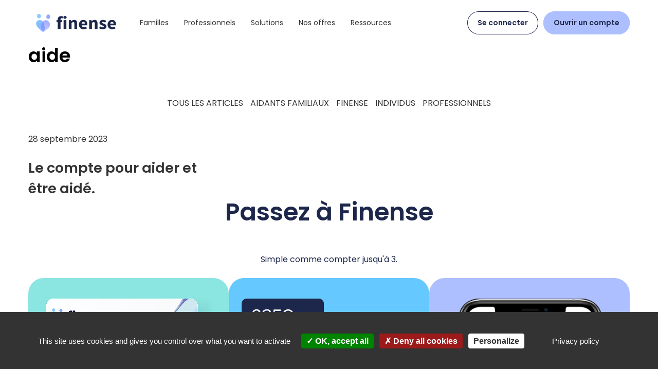

--- FILE ---
content_type: text/html; charset=UTF-8
request_url: https://www.finense.fr/tag/aide/
body_size: 19718
content:
<!doctype html><!--[if lt IE 9]><html class="ie lt-ie9 lt-ie8 lt-ie7" lang="fr-FR"><![endif]--><!--[if IE 9]><html class="ie ie9 lt-ie9 lt-ie8" lang="fr-FR"><![endif]--><!--[if gt IE 9]><!--><html class="" lang="fr-FR"><!--<![endif]--><head><meta charset="UTF-8" /><meta name="description" content=""><meta http-equiv="Content-Type" content="text/html; charset=UTF-8" /><meta http-equiv="X-UA-Compatible" content="IE=edge"><meta name="viewport" content="width=device-width, initial-scale=1"><link rel="author" href="https://www.finense.fr/wp-content/themes/sloop-wpcargo/humans.txt" /><link rel="pingback" href="https://www.finense.fr/xmlrpc.php" /><link rel="profile" href="http://gmpg.org/xfn/11"><!-- css theme sloop --><link rel="stylesheet" href="/wp-content/themes/sloop-wpcargo/build/app-sloop.7c47f771.css" type="text/css" media="screen"><link rel="stylesheet" href="/wp-content/themes/sloop-wpcargo/build/print.c120c70c.css" type="text/css" media="print"><!-- font --><link rel="preconnect" href="https://fonts.googleapis.com"><link rel="preconnect" href="https://fonts.gstatic.com" crossorigin><link href="https://fonts.googleapis.com/css2?family=Poppins:wght@400;600&display=swap" rel="stylesheet"><style class="custom_colors">body{--menu--width--mobile:1105.44px;--menu--height--header:88px;--menu--height--header--scroll:88px;--logo--padding--top:8px;--logo--padding--bottom:8px;--submenu--background:rgb(255,255,255);--submenu--color:rgb(29,39,76);--submenu--background--hover:rgb(255,255,255);--submenu--color--hover:rgb(29,39,76);--color-h1:rgb(29,39,76);--color-h2:rgb(29,39,76);--color-h3:rgb(29,39,76);--color-featured:rgb(174,191,255);--color-bg-body:rgb(255,255,255);--color-body:rgb(29,39,76);--color-bg-site-header:rgb(255,255,255);--color-site-header:rgb(29,39,76);--color-bg-footer:rgb(29,39,76);--color-white:rgb(255,255,255);--color-white-to-black:linear-gradient(90deg, #FFFFFF 0%, #000000 100%);--color-white-to-65C8FF:linear-gradient(90deg, #FFFFFF 0%, #65C8FF 100%);--color-white-to-1D274C:linear-gradient(90deg, #FFFFFF 0%, #1D274C 100%);--color-white-to-featured:linear-gradient(90deg, #FFFFFF 0%, #AEBFFF 100%);--color-white-to-8BE5E0:linear-gradient(90deg, #FFFFFF 0%, #8BE5E0 100%);--color-white-to-EFEAE1:linear-gradient(90deg, #FFFFFF 0%, #EFEAE1 100%);--color-white-to-8D92A5:linear-gradient(90deg, #FFFFFF 0%, #8D92A5 100%);--color-white-to-0EBEFF:linear-gradient(90deg, #FFFFFF 0%, #0EBEFF 100%);--color-white-to-D4DDFF:linear-gradient(90deg, #FFFFFF 0%, #D4DDFF 100%);--color-black:rgb(0,0,0);--color-black-to-65C8FF:linear-gradient(90deg, #000000 0%, #65C8FF 100%);--color-black-to-1D274C:linear-gradient(90deg, #000000 0%, #1D274C 100%);--color-black-to-featured:linear-gradient(90deg, #000000 0%, #AEBFFF 100%);--color-black-to-8BE5E0:linear-gradient(90deg, #000000 0%, #8BE5E0 100%);--color-black-to-EFEAE1:linear-gradient(90deg, #000000 0%, #EFEAE1 100%);--color-black-to-8D92A5:linear-gradient(90deg, #000000 0%, #8D92A5 100%);--color-black-to-0EBEFF:linear-gradient(90deg, #000000 0%, #0EBEFF 100%);--color-black-to-D4DDFF:linear-gradient(90deg, #000000 0%, #D4DDFF 100%);--color-65C8FF:rgb(101,200,255);--color-65c8ff-to-white:linear-gradient(90deg, #65C8FF 0%, #FFFFFF 100%);--color-65c8ff-to-black:linear-gradient(90deg, #65C8FF 0%, #000000 100%);--color-65c8ff-to-1D274C:linear-gradient(90deg, #65C8FF 0%, #1D274C 100%);--color-65c8ff-to-featured:linear-gradient(90deg, #65C8FF 0%, #AEBFFF 100%);--color-65c8ff-to-8BE5E0:linear-gradient(90deg, #65C8FF 0%, #8BE5E0 100%);--color-65c8ff-to-EFEAE1:linear-gradient(90deg, #65C8FF 0%, #EFEAE1 100%);--color-65c8ff-to-8D92A5:linear-gradient(90deg, #65C8FF 0%, #8D92A5 100%);--color-65c8ff-to-0EBEFF:linear-gradient(90deg, #65C8FF 0%, #0EBEFF 100%);--color-65c8ff-to-D4DDFF:linear-gradient(90deg, #65C8FF 0%, #D4DDFF 100%);--color-1D274C:rgb(29,39,76);--color-1d274c-to-white:linear-gradient(90deg, #1D274C 0%, #FFFFFF 100%);--color-1d274c-to-black:linear-gradient(90deg, #1D274C 0%, #000000 100%);--color-1d274c-to-65C8FF:linear-gradient(90deg, #1D274C 0%, #65C8FF 100%);--color-1d274c-to-featured:linear-gradient(90deg, #1D274C 0%, #AEBFFF 100%);--color-1d274c-to-8BE5E0:linear-gradient(90deg, #1D274C 0%, #8BE5E0 100%);--color-1d274c-to-EFEAE1:linear-gradient(90deg, #1D274C 0%, #EFEAE1 100%);--color-1d274c-to-8D92A5:linear-gradient(90deg, #1D274C 0%, #8D92A5 100%);--color-1d274c-to-0EBEFF:linear-gradient(90deg, #1D274C 0%, #0EBEFF 100%);--color-1d274c-to-D4DDFF:linear-gradient(90deg, #1D274C 0%, #D4DDFF 100%);--color-featured:rgb(174,191,255);--color-featured-to-65C8FF:linear-gradient(90deg, #AEBFFF 0%, #65C8FF 100%);--color-featured-to-1D274C:linear-gradient(90deg, #AEBFFF 0%, #1D274C 100%);--color-featured-to-8BE5E0:linear-gradient(90deg, #AEBFFF 0%, #8BE5E0 100%);--color-featured-to-EFEAE1:linear-gradient(90deg, #AEBFFF 0%, #EFEAE1 100%);--color-featured-to-8D92A5:linear-gradient(90deg, #AEBFFF 0%, #8D92A5 100%);--color-featured-to-0EBEFF:linear-gradient(90deg, #AEBFFF 0%, #0EBEFF 100%);--color-featured-to-D4DDFF:linear-gradient(90deg, #AEBFFF 0%, #D4DDFF 100%);--color-8BE5E0:rgb(139,229,224);--color-8be5e0-to-white:linear-gradient(90deg, #8BE5E0 0%, #FFFFFF 100%);--color-8be5e0-to-black:linear-gradient(90deg, #8BE5E0 0%, #000000 100%);--color-8be5e0-to-65C8FF:linear-gradient(90deg, #8BE5E0 0%, #65C8FF 100%);--color-8be5e0-to-1D274C:linear-gradient(90deg, #8BE5E0 0%, #1D274C 100%);--color-8be5e0-to-featured:linear-gradient(90deg, #8BE5E0 0%, #AEBFFF 100%);--color-8be5e0-to-EFEAE1:linear-gradient(90deg, #8BE5E0 0%, #EFEAE1 100%);--color-8be5e0-to-8D92A5:linear-gradient(90deg, #8BE5E0 0%, #8D92A5 100%);--color-8be5e0-to-0EBEFF:linear-gradient(90deg, #8BE5E0 0%, #0EBEFF 100%);--color-8be5e0-to-D4DDFF:linear-gradient(90deg, #8BE5E0 0%, #D4DDFF 100%);--color-EFEAE1:rgb(239,234,225);--color-efeae1-to-white:linear-gradient(90deg, #EFEAE1 0%, #FFFFFF 100%);--color-efeae1-to-black:linear-gradient(90deg, #EFEAE1 0%, #000000 100%);--color-efeae1-to-65C8FF:linear-gradient(90deg, #EFEAE1 0%, #65C8FF 100%);--color-efeae1-to-1D274C:linear-gradient(90deg, #EFEAE1 0%, #1D274C 100%);--color-efeae1-to-featured:linear-gradient(90deg, #EFEAE1 0%, #AEBFFF 100%);--color-efeae1-to-8BE5E0:linear-gradient(90deg, #EFEAE1 0%, #8BE5E0 100%);--color-efeae1-to-8D92A5:linear-gradient(90deg, #EFEAE1 0%, #8D92A5 100%);--color-efeae1-to-0EBEFF:linear-gradient(90deg, #EFEAE1 0%, #0EBEFF 100%);--color-efeae1-to-D4DDFF:linear-gradient(90deg, #EFEAE1 0%, #D4DDFF 100%);--color-8D92A5:rgb(141,146,165);--color-8d92a5-to-white:linear-gradient(90deg, #8D92A5 0%, #FFFFFF 100%);--color-8d92a5-to-black:linear-gradient(90deg, #8D92A5 0%, #000000 100%);--color-8d92a5-to-65C8FF:linear-gradient(90deg, #8D92A5 0%, #65C8FF 100%);--color-8d92a5-to-1D274C:linear-gradient(90deg, #8D92A5 0%, #1D274C 100%);--color-8d92a5-to-featured:linear-gradient(90deg, #8D92A5 0%, #AEBFFF 100%);--color-8d92a5-to-8BE5E0:linear-gradient(90deg, #8D92A5 0%, #8BE5E0 100%);--color-8d92a5-to-EFEAE1:linear-gradient(90deg, #8D92A5 0%, #EFEAE1 100%);--color-8d92a5-to-0EBEFF:linear-gradient(90deg, #8D92A5 0%, #0EBEFF 100%);--color-8d92a5-to-D4DDFF:linear-gradient(90deg, #8D92A5 0%, #D4DDFF 100%);--color-0EBEFF:rgb(14,190,255);--color-0ebeff-to-white:linear-gradient(90deg, #0EBEFF 0%, #FFFFFF 100%);--color-0ebeff-to-black:linear-gradient(90deg, #0EBEFF 0%, #000000 100%);--color-0ebeff-to-65C8FF:linear-gradient(90deg, #0EBEFF 0%, #65C8FF 100%);--color-0ebeff-to-1D274C:linear-gradient(90deg, #0EBEFF 0%, #1D274C 100%);--color-0ebeff-to-featured:linear-gradient(90deg, #0EBEFF 0%, #AEBFFF 100%);--color-0ebeff-to-8BE5E0:linear-gradient(90deg, #0EBEFF 0%, #8BE5E0 100%);--color-0ebeff-to-EFEAE1:linear-gradient(90deg, #0EBEFF 0%, #EFEAE1 100%);--color-0ebeff-to-8D92A5:linear-gradient(90deg, #0EBEFF 0%, #8D92A5 100%);--color-0ebeff-to-D4DDFF:linear-gradient(90deg, #0EBEFF 0%, #D4DDFF 100%);--color-D4DDFF:rgb(212,221,255);--color-d4ddff-to-white:linear-gradient(90deg, #D4DDFF 0%, #FFFFFF 100%);--color-d4ddff-to-black:linear-gradient(90deg, #D4DDFF 0%, #000000 100%);--color-d4ddff-to-65C8FF:linear-gradient(90deg, #D4DDFF 0%, #65C8FF 100%);--color-d4ddff-to-1D274C:linear-gradient(90deg, #D4DDFF 0%, #1D274C 100%);--color-d4ddff-to-featured:linear-gradient(90deg, #D4DDFF 0%, #AEBFFF 100%);--color-d4ddff-to-8BE5E0:linear-gradient(90deg, #D4DDFF 0%, #8BE5E0 100%);--color-d4ddff-to-EFEAE1:linear-gradient(90deg, #D4DDFF 0%, #EFEAE1 100%);--color-d4ddff-to-8D92A5:linear-gradient(90deg, #D4DDFF 0%, #8D92A5 100%);--color-d4ddff-to-0EBEFF:linear-gradient(90deg, #D4DDFF 0%, #0EBEFF 100%);}body{font-size:14px}h1{font-size:40px}h2{font-size:30px}h3{font-size:20px}@media (min-width: 576px){body{font-size:16px}h1{font-size:60px}h2{font-size:48px}h3{font-size:34px}}.has-h1-color{color:rgb(29,39,76)}.has-h1-background-color{background:rgb(29,39,76)}h1{color:rgb(29,39,76)}.has-h2-color{color:rgb(29,39,76)}.has-h2-background-color{background:rgb(29,39,76)}h2{color:rgb(29,39,76)}.has-h3-color{color:rgb(29,39,76)}.has-h3-background-color{background:rgb(29,39,76)}h3{color:rgb(29,39,76)}#back-to-top{color:rgb(174,191,255)}#breadcrumbs{color:rgb(174,191,255)}#breadcrumbs a{color:rgb(174,191,255)}.border-featured{border-color:rgb(174,191,255)}.pagination-block .pagination li.current > span{background-color: rgb(174,191,255)}.featured-bold strong{color: rgb(174,191,255)}.has-featured-color{color:rgb(174,191,255)}.has-featured-background-color{background:rgb(174,191,255)}.featured{color:rgb(174,191,255)}.has-body-background-color{background:rgb(255,255,255)}body .site-main{background:rgb(255,255,255)}.has-body-text-color{color:rgb(29,39,76)}body{color:rgb(29,39,76)}.has-site-header-color{color:rgb(255,255,255)}.has-site-header-background-color{background:rgb(255,255,255)}.site-header{background:rgb(255,255,255)}.has-site-header-color{color:rgb(29,39,76)}.has-site-header-background-color{background:rgb(29,39,76)}.site-header{color:rgb(29,39,76)}.has-footer-color{color:rgb(29,39,76)}.has-footer-background-color{background:rgb(29,39,76)}.footer{background:rgb(29,39,76)}.has-white-color{color:rgb(255,255,255)}.has-white-background-color{background:rgb(255,255,255)}.has-white-to-black-gradient-background{background:linear-gradient(90deg, #ffffff 0%, #000000 100%)}.has-white-to-65c8ff-gradient-background{background:linear-gradient(90deg, #ffffff 0%, #65c8ff 100%)}.has-white-to-1d274c-gradient-background{background:linear-gradient(90deg, #ffffff 0%, #1d274c 100%)}.has-white-to-featured-gradient-background{background:linear-gradient(90deg, #ffffff 0%, #aebfff 100%)}.has-white-to-8be5e0-gradient-background{background:linear-gradient(90deg, #ffffff 0%, #8be5e0 100%)}.has-white-to-efeae1-gradient-background{background:linear-gradient(90deg, #ffffff 0%, #efeae1 100%)}.has-white-to-8d92a5-gradient-background{background:linear-gradient(90deg, #ffffff 0%, #8d92a5 100%)}.has-white-to-0ebeff-gradient-background{background:linear-gradient(90deg, #ffffff 0%, #0ebeff 100%)}.has-white-to-d4ddff-gradient-background{background:linear-gradient(90deg, #ffffff 0%, #d4ddff 100%)}.has-black-color{color:rgb(0,0,0)}.has-black-background-color{background:rgb(0,0,0)}.has-black-to-65c8ff-gradient-background{background:linear-gradient(90deg, #000000 0%, #65c8ff 100%)}.has-black-to-1d274c-gradient-background{background:linear-gradient(90deg, #000000 0%, #1d274c 100%)}.has-black-to-featured-gradient-background{background:linear-gradient(90deg, #000000 0%, #aebfff 100%)}.has-black-to-8be5e0-gradient-background{background:linear-gradient(90deg, #000000 0%, #8be5e0 100%)}.has-black-to-efeae1-gradient-background{background:linear-gradient(90deg, #000000 0%, #efeae1 100%)}.has-black-to-8d92a5-gradient-background{background:linear-gradient(90deg, #000000 0%, #8d92a5 100%)}.has-black-to-0ebeff-gradient-background{background:linear-gradient(90deg, #000000 0%, #0ebeff 100%)}.has-black-to-d4ddff-gradient-background{background:linear-gradient(90deg, #000000 0%, #d4ddff 100%)}.has-65c8ff-color{color:rgb(101,200,255)}.has-65c8ff-background-color{background:rgb(101,200,255)}.has-65c8ff-to-white-gradient-background{background:linear-gradient(90deg, #65c8ff 0%, #ffffff 100%)}.has-65c8ff-to-black-gradient-background{background:linear-gradient(90deg, #65c8ff 0%, #000000 100%)}.has-65c8ff-to-1d274c-gradient-background{background:linear-gradient(90deg, #65c8ff 0%, #1d274c 100%)}.has-65c8ff-to-featured-gradient-background{background:linear-gradient(90deg, #65c8ff 0%, #aebfff 100%)}.has-65c8ff-to-8be5e0-gradient-background{background:linear-gradient(90deg, #65c8ff 0%, #8be5e0 100%)}.has-65c8ff-to-efeae1-gradient-background{background:linear-gradient(90deg, #65c8ff 0%, #efeae1 100%)}.has-65c8ff-to-8d92a5-gradient-background{background:linear-gradient(90deg, #65c8ff 0%, #8d92a5 100%)}.has-65c8ff-to-0ebeff-gradient-background{background:linear-gradient(90deg, #65c8ff 0%, #0ebeff 100%)}.has-65c8ff-to-d4ddff-gradient-background{background:linear-gradient(90deg, #65c8ff 0%, #d4ddff 100%)}.has-1d274c-color{color:rgb(29,39,76)}.has-1d274c-background-color{background:rgb(29,39,76)}.has-1d274c-to-white-gradient-background{background:linear-gradient(90deg, #1d274c 0%, #ffffff 100%)}.has-1d274c-to-black-gradient-background{background:linear-gradient(90deg, #1d274c 0%, #000000 100%)}.has-1d274c-to-65c8ff-gradient-background{background:linear-gradient(90deg, #1d274c 0%, #65c8ff 100%)}.has-1d274c-to-featured-gradient-background{background:linear-gradient(90deg, #1d274c 0%, #aebfff 100%)}.has-1d274c-to-8be5e0-gradient-background{background:linear-gradient(90deg, #1d274c 0%, #8be5e0 100%)}.has-1d274c-to-efeae1-gradient-background{background:linear-gradient(90deg, #1d274c 0%, #efeae1 100%)}.has-1d274c-to-8d92a5-gradient-background{background:linear-gradient(90deg, #1d274c 0%, #8d92a5 100%)}.has-1d274c-to-0ebeff-gradient-background{background:linear-gradient(90deg, #1d274c 0%, #0ebeff 100%)}.has-1d274c-to-d4ddff-gradient-background{background:linear-gradient(90deg, #1d274c 0%, #d4ddff 100%)}.has-featured-color{color:rgb(174,191,255)}.has-featured-background-color{background:rgb(174,191,255)}.has-featured-to-65c8ff-gradient-background{background:linear-gradient(90deg, #aebfff 0%, #65c8ff 100%)}.has-featured-to-1d274c-gradient-background{background:linear-gradient(90deg, #aebfff 0%, #1d274c 100%)}.has-featured-to-8be5e0-gradient-background{background:linear-gradient(90deg, #aebfff 0%, #8be5e0 100%)}.has-featured-to-efeae1-gradient-background{background:linear-gradient(90deg, #aebfff 0%, #efeae1 100%)}.has-featured-to-8d92a5-gradient-background{background:linear-gradient(90deg, #aebfff 0%, #8d92a5 100%)}.has-featured-to-0ebeff-gradient-background{background:linear-gradient(90deg, #aebfff 0%, #0ebeff 100%)}.has-featured-to-d4ddff-gradient-background{background:linear-gradient(90deg, #aebfff 0%, #d4ddff 100%)}.has-8be5e0-color{color:rgb(139,229,224)}.has-8be5e0-background-color{background:rgb(139,229,224)}.has-8be5e0-to-white-gradient-background{background:linear-gradient(90deg, #8be5e0 0%, #ffffff 100%)}.has-8be5e0-to-black-gradient-background{background:linear-gradient(90deg, #8be5e0 0%, #000000 100%)}.has-8be5e0-to-65c8ff-gradient-background{background:linear-gradient(90deg, #8be5e0 0%, #65c8ff 100%)}.has-8be5e0-to-1d274c-gradient-background{background:linear-gradient(90deg, #8be5e0 0%, #1d274c 100%)}.has-8be5e0-to-featured-gradient-background{background:linear-gradient(90deg, #8be5e0 0%, #aebfff 100%)}.has-8be5e0-to-efeae1-gradient-background{background:linear-gradient(90deg, #8be5e0 0%, #efeae1 100%)}.has-8be5e0-to-8d92a5-gradient-background{background:linear-gradient(90deg, #8be5e0 0%, #8d92a5 100%)}.has-8be5e0-to-0ebeff-gradient-background{background:linear-gradient(90deg, #8be5e0 0%, #0ebeff 100%)}.has-8be5e0-to-d4ddff-gradient-background{background:linear-gradient(90deg, #8be5e0 0%, #d4ddff 100%)}.has-efeae1-color{color:rgb(239,234,225)}.has-efeae1-background-color{background:rgb(239,234,225)}.has-efeae1-to-white-gradient-background{background:linear-gradient(90deg, #efeae1 0%, #ffffff 100%)}.has-efeae1-to-black-gradient-background{background:linear-gradient(90deg, #efeae1 0%, #000000 100%)}.has-efeae1-to-65c8ff-gradient-background{background:linear-gradient(90deg, #efeae1 0%, #65c8ff 100%)}.has-efeae1-to-1d274c-gradient-background{background:linear-gradient(90deg, #efeae1 0%, #1d274c 100%)}.has-efeae1-to-featured-gradient-background{background:linear-gradient(90deg, #efeae1 0%, #aebfff 100%)}.has-efeae1-to-8be5e0-gradient-background{background:linear-gradient(90deg, #efeae1 0%, #8be5e0 100%)}.has-efeae1-to-8d92a5-gradient-background{background:linear-gradient(90deg, #efeae1 0%, #8d92a5 100%)}.has-efeae1-to-0ebeff-gradient-background{background:linear-gradient(90deg, #efeae1 0%, #0ebeff 100%)}.has-efeae1-to-d4ddff-gradient-background{background:linear-gradient(90deg, #efeae1 0%, #d4ddff 100%)}.has-8d92a5-color{color:rgb(141,146,165)}.has-8d92a5-background-color{background:rgb(141,146,165)}.has-8d92a5-to-white-gradient-background{background:linear-gradient(90deg, #8d92a5 0%, #ffffff 100%)}.has-8d92a5-to-black-gradient-background{background:linear-gradient(90deg, #8d92a5 0%, #000000 100%)}.has-8d92a5-to-65c8ff-gradient-background{background:linear-gradient(90deg, #8d92a5 0%, #65c8ff 100%)}.has-8d92a5-to-1d274c-gradient-background{background:linear-gradient(90deg, #8d92a5 0%, #1d274c 100%)}.has-8d92a5-to-featured-gradient-background{background:linear-gradient(90deg, #8d92a5 0%, #aebfff 100%)}.has-8d92a5-to-8be5e0-gradient-background{background:linear-gradient(90deg, #8d92a5 0%, #8be5e0 100%)}.has-8d92a5-to-efeae1-gradient-background{background:linear-gradient(90deg, #8d92a5 0%, #efeae1 100%)}.has-8d92a5-to-0ebeff-gradient-background{background:linear-gradient(90deg, #8d92a5 0%, #0ebeff 100%)}.has-8d92a5-to-d4ddff-gradient-background{background:linear-gradient(90deg, #8d92a5 0%, #d4ddff 100%)}.has-0ebeff-color{color:rgb(14,190,255)}.has-0ebeff-background-color{background:rgb(14,190,255)}.has-0ebeff-to-white-gradient-background{background:linear-gradient(90deg, #0ebeff 0%, #ffffff 100%)}.has-0ebeff-to-black-gradient-background{background:linear-gradient(90deg, #0ebeff 0%, #000000 100%)}.has-0ebeff-to-65c8ff-gradient-background{background:linear-gradient(90deg, #0ebeff 0%, #65c8ff 100%)}.has-0ebeff-to-1d274c-gradient-background{background:linear-gradient(90deg, #0ebeff 0%, #1d274c 100%)}.has-0ebeff-to-featured-gradient-background{background:linear-gradient(90deg, #0ebeff 0%, #aebfff 100%)}.has-0ebeff-to-8be5e0-gradient-background{background:linear-gradient(90deg, #0ebeff 0%, #8be5e0 100%)}.has-0ebeff-to-efeae1-gradient-background{background:linear-gradient(90deg, #0ebeff 0%, #efeae1 100%)}.has-0ebeff-to-8d92a5-gradient-background{background:linear-gradient(90deg, #0ebeff 0%, #8d92a5 100%)}.has-0ebeff-to-d4ddff-gradient-background{background:linear-gradient(90deg, #0ebeff 0%, #d4ddff 100%)}.has-d4ddff-color{color:rgb(212,221,255)}.has-d4ddff-background-color{background:rgb(212,221,255)}.has-d4ddff-to-white-gradient-background{background:linear-gradient(90deg, #d4ddff 0%, #ffffff 100%)}.has-d4ddff-to-black-gradient-background{background:linear-gradient(90deg, #d4ddff 0%, #000000 100%)}.has-d4ddff-to-65c8ff-gradient-background{background:linear-gradient(90deg, #d4ddff 0%, #65c8ff 100%)}.has-d4ddff-to-1d274c-gradient-background{background:linear-gradient(90deg, #d4ddff 0%, #1d274c 100%)}.has-d4ddff-to-featured-gradient-background{background:linear-gradient(90deg, #d4ddff 0%, #aebfff 100%)}.has-d4ddff-to-8be5e0-gradient-background{background:linear-gradient(90deg, #d4ddff 0%, #8be5e0 100%)}.has-d4ddff-to-efeae1-gradient-background{background:linear-gradient(90deg, #d4ddff 0%, #efeae1 100%)}.has-d4ddff-to-8d92a5-gradient-background{background:linear-gradient(90deg, #d4ddff 0%, #8d92a5 100%)}.has-d4ddff-to-0ebeff-gradient-background{background:linear-gradient(90deg, #d4ddff 0%, #0ebeff 100%)}.wp-block-cover.pattern-header .wp-block-cover__inner-container{margin-left:auto;margin-right:auto;}input[type=submit]:not([class*=-color]),.wp-block-button:not([class*=-color]) a.wp-block-button__link,body.wp-admin .editor-styles-wrapper .wp-element-button, body.wp-admin .editor-styles-wrapper .wp-block-button__link:not([class*=-color]),.has-btn-background-color,.btn:not([class*=-color]):not(.wp-block-button):not([class*=--fill]){color:#1d274c;background:#aebfff;border-radius:50px;padding:0.8rem 1.8rem;font-size:1.0625rem;font-weight:var(--weight-medium);}input[type=submit]:not([class*=background-color]):hover,.wp-block-button:not([class*=background-color]) a.wp-block-button__link:hover,body.wp-admin .editor-styles-wrapper .wp-element-button:hover, body.wp-admin .editor-styles-wrapper .wp-block-button__link:not([class*=-color]):hover,.has-btn-background-color:hover,.btn:not([class*=-color]):not(.wp-block-button):not([class*=--fill]):hover{color:#1d274c;background:#aebfff;border-radius:50px;padding:0.8rem 1.8rem;font-size:1.0625rem;font-weight:var(--weight-medium);}input[type=submit]:not([class*=-color]).btn--fill,.wp-block-button.btn--fill:not([class*=-color]) a.wp-block-button__link,body.wp-admin .editor-styles-wrapper .wp-element-button.btn--fill, body.wp-admin .editor-styles-wrapper .wp-block-button__link:not([class*=-color]).btn--fill,.has-btn-background-color.btn--fill,.btn--fill:not([class*=-color]):not(.wp-block-button){color:#1d274c;background:transparent;border-radius:50px;padding:0.8rem 1.8rem;font-size:1.0625rem;font-weight:var(--weight-medium);}input[type=submit]:not([class*=background-color]):hover,.wp-block-button.btn--fill:not([class*=background-color]) a.wp-block-button__link:hover,body.wp-admin .editor-styles-wrapper .wp-element-button:hover, body.wp-admin .editor-styles-wrapper .wp-block-button__link:not([class*=-color]):hover,.has-btn-background-color:hover,.btn--fill:not([class*=-color]):not(.wp-block-button):hover{color:#1d274c;background:transparent;border-radius:50px;padding:0.8rem 1.8rem;font-size:1.0625rem;font-weight:var(--weight-medium);}body *{line-height:1.5}
h1,h2,h3,h4{line-height: 1.1;}h1,h2,.h1-like,.h2-like{font-family:'Poppins', sans-serif}body{font-family:'Poppins', sans-serif}</style><meta name='robots' content='index, follow, max-image-preview:large, max-snippet:-1, max-video-preview:-1' /><!-- This site is optimized with the Yoast SEO plugin v26.8 - https://yoast.com/product/yoast-seo-wordpress/ --><title>Archives des aide - Finense</title><link rel="canonical" href="https://www.finense.fr/tag/aide/" /><link rel="next" href="https://www.finense.fr/tag/aide/page/2/" /><meta property="og:locale" content="fr_FR" /><meta property="og:type" content="article" /><meta property="og:title" content="Archives des aide - Finense" /><meta property="og:url" content="https://www.finense.fr/tag/aide/" /><meta property="og:site_name" content="Finense" /><meta name="twitter:card" content="summary_large_image" /><script type="application/ld+json" class="yoast-schema-graph">{"@context":"https://schema.org","@graph":[{"@type":"CollectionPage","@id":"https://www.finense.fr/tag/aide/","url":"https://www.finense.fr/tag/aide/","name":"Archives des aide - Finense","isPartOf":{"@id":"https://www.finense.fr/#website"},"primaryImageOfPage":{"@id":"https://www.finense.fr/tag/aide/#primaryimage"},"image":{"@id":"https://www.finense.fr/tag/aide/#primaryimage"},"thumbnailUrl":"https://www.finense.fr/wp-content/uploads/2025/07/old-couple-taking-notes-agenda-scaled.jpg","breadcrumb":{"@id":"https://www.finense.fr/tag/aide/#breadcrumb"},"inLanguage":"fr-FR"},{"@type":"ImageObject","inLanguage":"fr-FR","@id":"https://www.finense.fr/tag/aide/#primaryimage","url":"https://www.finense.fr/wp-content/uploads/2025/07/old-couple-taking-notes-agenda-scaled.jpg","contentUrl":"https://www.finense.fr/wp-content/uploads/2025/07/old-couple-taking-notes-agenda-scaled.jpg","width":2560,"height":1707,"caption":"prêt viager hypothécaire seniors"},{"@type":"BreadcrumbList","@id":"https://www.finense.fr/tag/aide/#breadcrumb","itemListElement":[{"@type":"ListItem","position":1,"name":"Accueil","item":"https://www.finense.fr/"},{"@type":"ListItem","position":2,"name":"aide"}]},{"@type":"WebSite","@id":"https://www.finense.fr/#website","url":"https://www.finense.fr/","name":"Finense","description":"","potentialAction":[{"@type":"SearchAction","target":{"@type":"EntryPoint","urlTemplate":"https://www.finense.fr/?s={search_term_string}"},"query-input":{"@type":"PropertyValueSpecification","valueRequired":true,"valueName":"search_term_string"}}],"inLanguage":"fr-FR"}]}</script><!-- / Yoast SEO plugin. --><link rel="alternate" type="application/rss+xml" title="Finense &raquo; Flux" href="https://www.finense.fr/feed/" /><link rel="alternate" type="application/rss+xml" title="Finense &raquo; Flux des commentaires" href="https://www.finense.fr/comments/feed/" /><link rel="alternate" type="application/rss+xml" title="Finense &raquo; Flux de l’étiquette aide" href="https://www.finense.fr/tag/aide/feed/" /><style id='wp-img-auto-sizes-contain-inline-css' type='text/css'>
img:is([sizes=auto i],[sizes^="auto," i]){contain-intrinsic-size:3000px 1500px}
/*# sourceURL=wp-img-auto-sizes-contain-inline-css */
</style><style id='wp-block-heading-inline-css' type='text/css'>
h1:where(.wp-block-heading).has-background,h2:where(.wp-block-heading).has-background,h3:where(.wp-block-heading).has-background,h4:where(.wp-block-heading).has-background,h5:where(.wp-block-heading).has-background,h6:where(.wp-block-heading).has-background{padding:1.25em 2.375em}h1.has-text-align-left[style*=writing-mode]:where([style*=vertical-lr]),h1.has-text-align-right[style*=writing-mode]:where([style*=vertical-rl]),h2.has-text-align-left[style*=writing-mode]:where([style*=vertical-lr]),h2.has-text-align-right[style*=writing-mode]:where([style*=vertical-rl]),h3.has-text-align-left[style*=writing-mode]:where([style*=vertical-lr]),h3.has-text-align-right[style*=writing-mode]:where([style*=vertical-rl]),h4.has-text-align-left[style*=writing-mode]:where([style*=vertical-lr]),h4.has-text-align-right[style*=writing-mode]:where([style*=vertical-rl]),h5.has-text-align-left[style*=writing-mode]:where([style*=vertical-lr]),h5.has-text-align-right[style*=writing-mode]:where([style*=vertical-rl]),h6.has-text-align-left[style*=writing-mode]:where([style*=vertical-lr]),h6.has-text-align-right[style*=writing-mode]:where([style*=vertical-rl]){rotate:180deg}
/*# sourceURL=https://www.finense.fr/wp-includes/blocks/heading/style.min.css */
</style><style id='wp-block-spacer-inline-css' type='text/css'>
.wp-block-spacer{clear:both}
/*# sourceURL=https://www.finense.fr/wp-includes/blocks/spacer/style.min.css */
</style><style id='wp-block-paragraph-inline-css' type='text/css'>
.is-small-text{font-size:.875em}.is-regular-text{font-size:1em}.is-large-text{font-size:2.25em}.is-larger-text{font-size:3em}.has-drop-cap:not(:focus):first-letter{float:left;font-size:8.4em;font-style:normal;font-weight:100;line-height:.68;margin:.05em .1em 0 0;text-transform:uppercase}body.rtl .has-drop-cap:not(:focus):first-letter{float:none;margin-left:.1em}p.has-drop-cap.has-background{overflow:hidden}:root :where(p.has-background){padding:1.25em 2.375em}:where(p.has-text-color:not(.has-link-color)) a{color:inherit}p.has-text-align-left[style*="writing-mode:vertical-lr"],p.has-text-align-right[style*="writing-mode:vertical-rl"]{rotate:180deg}
/*# sourceURL=https://www.finense.fr/wp-includes/blocks/paragraph/style.min.css */
</style><style id='wp-block-image-inline-css' type='text/css'>
.wp-block-image>a,.wp-block-image>figure>a{display:inline-block}.wp-block-image img{box-sizing:border-box;height:auto;max-width:100%;vertical-align:bottom}@media not (prefers-reduced-motion){.wp-block-image img.hide{visibility:hidden}.wp-block-image img.show{animation:show-content-image .4s}}.wp-block-image[style*=border-radius] img,.wp-block-image[style*=border-radius]>a{border-radius:inherit}.wp-block-image.has-custom-border img{box-sizing:border-box}.wp-block-image.aligncenter{text-align:center}.wp-block-image.alignfull>a,.wp-block-image.alignwide>a{width:100%}.wp-block-image.alignfull img,.wp-block-image.alignwide img{height:auto;width:100%}.wp-block-image .aligncenter,.wp-block-image .alignleft,.wp-block-image .alignright,.wp-block-image.aligncenter,.wp-block-image.alignleft,.wp-block-image.alignright{display:table}.wp-block-image .aligncenter>figcaption,.wp-block-image .alignleft>figcaption,.wp-block-image .alignright>figcaption,.wp-block-image.aligncenter>figcaption,.wp-block-image.alignleft>figcaption,.wp-block-image.alignright>figcaption{caption-side:bottom;display:table-caption}.wp-block-image .alignleft{float:left;margin:.5em 1em .5em 0}.wp-block-image .alignright{float:right;margin:.5em 0 .5em 1em}.wp-block-image .aligncenter{margin-left:auto;margin-right:auto}.wp-block-image :where(figcaption){margin-bottom:1em;margin-top:.5em}.wp-block-image.is-style-circle-mask img{border-radius:9999px}@supports ((-webkit-mask-image:none) or (mask-image:none)) or (-webkit-mask-image:none){.wp-block-image.is-style-circle-mask img{border-radius:0;-webkit-mask-image:url('data:image/svg+xml;utf8,<svg viewBox="0 0 100 100" xmlns="http://www.w3.org/2000/svg"><circle cx="50" cy="50" r="50"/></svg>');mask-image:url('data:image/svg+xml;utf8,<svg viewBox="0 0 100 100" xmlns="http://www.w3.org/2000/svg"><circle cx="50" cy="50" r="50"/></svg>');mask-mode:alpha;-webkit-mask-position:center;mask-position:center;-webkit-mask-repeat:no-repeat;mask-repeat:no-repeat;-webkit-mask-size:contain;mask-size:contain}}:root :where(.wp-block-image.is-style-rounded img,.wp-block-image .is-style-rounded img){border-radius:9999px}.wp-block-image figure{margin:0}.wp-lightbox-container{display:flex;flex-direction:column;position:relative}.wp-lightbox-container img{cursor:zoom-in}.wp-lightbox-container img:hover+button{opacity:1}.wp-lightbox-container button{align-items:center;backdrop-filter:blur(16px) saturate(180%);background-color:#5a5a5a40;border:none;border-radius:4px;cursor:zoom-in;display:flex;height:20px;justify-content:center;opacity:0;padding:0;position:absolute;right:16px;text-align:center;top:16px;width:20px;z-index:100}@media not (prefers-reduced-motion){.wp-lightbox-container button{transition:opacity .2s ease}}.wp-lightbox-container button:focus-visible{outline:3px auto #5a5a5a40;outline:3px auto -webkit-focus-ring-color;outline-offset:3px}.wp-lightbox-container button:hover{cursor:pointer;opacity:1}.wp-lightbox-container button:focus{opacity:1}.wp-lightbox-container button:focus,.wp-lightbox-container button:hover,.wp-lightbox-container button:not(:hover):not(:active):not(.has-background){background-color:#5a5a5a40;border:none}.wp-lightbox-overlay{box-sizing:border-box;cursor:zoom-out;height:100vh;left:0;overflow:hidden;position:fixed;top:0;visibility:hidden;width:100%;z-index:100000}.wp-lightbox-overlay .close-button{align-items:center;cursor:pointer;display:flex;justify-content:center;min-height:40px;min-width:40px;padding:0;position:absolute;right:calc(env(safe-area-inset-right) + 16px);top:calc(env(safe-area-inset-top) + 16px);z-index:5000000}.wp-lightbox-overlay .close-button:focus,.wp-lightbox-overlay .close-button:hover,.wp-lightbox-overlay .close-button:not(:hover):not(:active):not(.has-background){background:none;border:none}.wp-lightbox-overlay .lightbox-image-container{height:var(--wp--lightbox-container-height);left:50%;overflow:hidden;position:absolute;top:50%;transform:translate(-50%,-50%);transform-origin:top left;width:var(--wp--lightbox-container-width);z-index:9999999999}.wp-lightbox-overlay .wp-block-image{align-items:center;box-sizing:border-box;display:flex;height:100%;justify-content:center;margin:0;position:relative;transform-origin:0 0;width:100%;z-index:3000000}.wp-lightbox-overlay .wp-block-image img{height:var(--wp--lightbox-image-height);min-height:var(--wp--lightbox-image-height);min-width:var(--wp--lightbox-image-width);width:var(--wp--lightbox-image-width)}.wp-lightbox-overlay .wp-block-image figcaption{display:none}.wp-lightbox-overlay button{background:none;border:none}.wp-lightbox-overlay .scrim{background-color:#fff;height:100%;opacity:.9;position:absolute;width:100%;z-index:2000000}.wp-lightbox-overlay.active{visibility:visible}@media not (prefers-reduced-motion){.wp-lightbox-overlay.active{animation:turn-on-visibility .25s both}.wp-lightbox-overlay.active img{animation:turn-on-visibility .35s both}.wp-lightbox-overlay.show-closing-animation:not(.active){animation:turn-off-visibility .35s both}.wp-lightbox-overlay.show-closing-animation:not(.active) img{animation:turn-off-visibility .25s both}.wp-lightbox-overlay.zoom.active{animation:none;opacity:1;visibility:visible}.wp-lightbox-overlay.zoom.active .lightbox-image-container{animation:lightbox-zoom-in .4s}.wp-lightbox-overlay.zoom.active .lightbox-image-container img{animation:none}.wp-lightbox-overlay.zoom.active .scrim{animation:turn-on-visibility .4s forwards}.wp-lightbox-overlay.zoom.show-closing-animation:not(.active){animation:none}.wp-lightbox-overlay.zoom.show-closing-animation:not(.active) .lightbox-image-container{animation:lightbox-zoom-out .4s}.wp-lightbox-overlay.zoom.show-closing-animation:not(.active) .lightbox-image-container img{animation:none}.wp-lightbox-overlay.zoom.show-closing-animation:not(.active) .scrim{animation:turn-off-visibility .4s forwards}}@keyframes show-content-image{0%{visibility:hidden}99%{visibility:hidden}to{visibility:visible}}@keyframes turn-on-visibility{0%{opacity:0}to{opacity:1}}@keyframes turn-off-visibility{0%{opacity:1;visibility:visible}99%{opacity:0;visibility:visible}to{opacity:0;visibility:hidden}}@keyframes lightbox-zoom-in{0%{transform:translate(calc((-100vw + var(--wp--lightbox-scrollbar-width))/2 + var(--wp--lightbox-initial-left-position)),calc(-50vh + var(--wp--lightbox-initial-top-position))) scale(var(--wp--lightbox-scale))}to{transform:translate(-50%,-50%) scale(1)}}@keyframes lightbox-zoom-out{0%{transform:translate(-50%,-50%) scale(1);visibility:visible}99%{visibility:visible}to{transform:translate(calc((-100vw + var(--wp--lightbox-scrollbar-width))/2 + var(--wp--lightbox-initial-left-position)),calc(-50vh + var(--wp--lightbox-initial-top-position))) scale(var(--wp--lightbox-scale));visibility:hidden}}
/*# sourceURL=https://www.finense.fr/wp-includes/blocks/image/style.min.css */
</style><style id='wp-block-image-theme-inline-css' type='text/css'>
:root :where(.wp-block-image figcaption){color:#555;font-size:13px;text-align:center}.is-dark-theme :root :where(.wp-block-image figcaption){color:#ffffffa6}.wp-block-image{margin:0 0 1em}
/*# sourceURL=https://www.finense.fr/wp-includes/blocks/image/theme.min.css */
</style><style id='wp-block-columns-inline-css' type='text/css'>
.wp-block-columns{box-sizing:border-box;display:flex;flex-wrap:wrap!important}@media (min-width:782px){.wp-block-columns{flex-wrap:nowrap!important}}.wp-block-columns{align-items:normal!important}.wp-block-columns.are-vertically-aligned-top{align-items:flex-start}.wp-block-columns.are-vertically-aligned-center{align-items:center}.wp-block-columns.are-vertically-aligned-bottom{align-items:flex-end}@media (max-width:781px){.wp-block-columns:not(.is-not-stacked-on-mobile)>.wp-block-column{flex-basis:100%!important}}@media (min-width:782px){.wp-block-columns:not(.is-not-stacked-on-mobile)>.wp-block-column{flex-basis:0;flex-grow:1}.wp-block-columns:not(.is-not-stacked-on-mobile)>.wp-block-column[style*=flex-basis]{flex-grow:0}}.wp-block-columns.is-not-stacked-on-mobile{flex-wrap:nowrap!important}.wp-block-columns.is-not-stacked-on-mobile>.wp-block-column{flex-basis:0;flex-grow:1}.wp-block-columns.is-not-stacked-on-mobile>.wp-block-column[style*=flex-basis]{flex-grow:0}:where(.wp-block-columns){margin-bottom:1.75em}:where(.wp-block-columns.has-background){padding:1.25em 2.375em}.wp-block-column{flex-grow:1;min-width:0;overflow-wrap:break-word;word-break:break-word}.wp-block-column.is-vertically-aligned-top{align-self:flex-start}.wp-block-column.is-vertically-aligned-center{align-self:center}.wp-block-column.is-vertically-aligned-bottom{align-self:flex-end}.wp-block-column.is-vertically-aligned-stretch{align-self:stretch}.wp-block-column.is-vertically-aligned-bottom,.wp-block-column.is-vertically-aligned-center,.wp-block-column.is-vertically-aligned-top{width:100%}
/*# sourceURL=https://www.finense.fr/wp-includes/blocks/columns/style.min.css */
</style><style id='wp-block-button-inline-css' type='text/css'>
.wp-block-button__link{align-content:center;box-sizing:border-box;cursor:pointer;display:inline-block;height:100%;text-align:center;word-break:break-word}.wp-block-button__link.aligncenter{text-align:center}.wp-block-button__link.alignright{text-align:right}:where(.wp-block-button__link){border-radius:9999px;box-shadow:none;padding:calc(.667em + 2px) calc(1.333em + 2px);text-decoration:none}.wp-block-button[style*=text-decoration] .wp-block-button__link{text-decoration:inherit}.wp-block-buttons>.wp-block-button.has-custom-width{max-width:none}.wp-block-buttons>.wp-block-button.has-custom-width .wp-block-button__link{width:100%}.wp-block-buttons>.wp-block-button.has-custom-font-size .wp-block-button__link{font-size:inherit}.wp-block-buttons>.wp-block-button.wp-block-button__width-25{width:calc(25% - var(--wp--style--block-gap, .5em)*.75)}.wp-block-buttons>.wp-block-button.wp-block-button__width-50{width:calc(50% - var(--wp--style--block-gap, .5em)*.5)}.wp-block-buttons>.wp-block-button.wp-block-button__width-75{width:calc(75% - var(--wp--style--block-gap, .5em)*.25)}.wp-block-buttons>.wp-block-button.wp-block-button__width-100{flex-basis:100%;width:100%}.wp-block-buttons.is-vertical>.wp-block-button.wp-block-button__width-25{width:25%}.wp-block-buttons.is-vertical>.wp-block-button.wp-block-button__width-50{width:50%}.wp-block-buttons.is-vertical>.wp-block-button.wp-block-button__width-75{width:75%}.wp-block-button.is-style-squared,.wp-block-button__link.wp-block-button.is-style-squared{border-radius:0}.wp-block-button.no-border-radius,.wp-block-button__link.no-border-radius{border-radius:0!important}:root :where(.wp-block-button .wp-block-button__link.is-style-outline),:root :where(.wp-block-button.is-style-outline>.wp-block-button__link){border:2px solid;padding:.667em 1.333em}:root :where(.wp-block-button .wp-block-button__link.is-style-outline:not(.has-text-color)),:root :where(.wp-block-button.is-style-outline>.wp-block-button__link:not(.has-text-color)){color:currentColor}:root :where(.wp-block-button .wp-block-button__link.is-style-outline:not(.has-background)),:root :where(.wp-block-button.is-style-outline>.wp-block-button__link:not(.has-background)){background-color:initial;background-image:none}
/*# sourceURL=https://www.finense.fr/wp-includes/blocks/button/style.min.css */
</style><style id='wp-block-buttons-inline-css' type='text/css'>
.wp-block-buttons{box-sizing:border-box}.wp-block-buttons.is-vertical{flex-direction:column}.wp-block-buttons.is-vertical>.wp-block-button:last-child{margin-bottom:0}.wp-block-buttons>.wp-block-button{display:inline-block;margin:0}.wp-block-buttons.is-content-justification-left{justify-content:flex-start}.wp-block-buttons.is-content-justification-left.is-vertical{align-items:flex-start}.wp-block-buttons.is-content-justification-center{justify-content:center}.wp-block-buttons.is-content-justification-center.is-vertical{align-items:center}.wp-block-buttons.is-content-justification-right{justify-content:flex-end}.wp-block-buttons.is-content-justification-right.is-vertical{align-items:flex-end}.wp-block-buttons.is-content-justification-space-between{justify-content:space-between}.wp-block-buttons.aligncenter{text-align:center}.wp-block-buttons:not(.is-content-justification-space-between,.is-content-justification-right,.is-content-justification-left,.is-content-justification-center) .wp-block-button.aligncenter{margin-left:auto;margin-right:auto;width:100%}.wp-block-buttons[style*=text-decoration] .wp-block-button,.wp-block-buttons[style*=text-decoration] .wp-block-button__link{text-decoration:inherit}.wp-block-buttons.has-custom-font-size .wp-block-button__link{font-size:inherit}.wp-block-buttons .wp-block-button__link{width:100%}.wp-block-button.aligncenter{text-align:center}
/*# sourceURL=https://www.finense.fr/wp-includes/blocks/buttons/style.min.css */
</style><style id='wp-block-library-inline-css' type='text/css'>
:root{--wp-block-synced-color:#7a00df;--wp-block-synced-color--rgb:122,0,223;--wp-bound-block-color:var(--wp-block-synced-color);--wp-editor-canvas-background:#ddd;--wp-admin-theme-color:#007cba;--wp-admin-theme-color--rgb:0,124,186;--wp-admin-theme-color-darker-10:#006ba1;--wp-admin-theme-color-darker-10--rgb:0,107,160.5;--wp-admin-theme-color-darker-20:#005a87;--wp-admin-theme-color-darker-20--rgb:0,90,135;--wp-admin-border-width-focus:2px}@media (min-resolution:192dpi){:root{--wp-admin-border-width-focus:1.5px}}.wp-element-button{cursor:pointer}:root .has-very-light-gray-background-color{background-color:#eee}:root .has-very-dark-gray-background-color{background-color:#313131}:root .has-very-light-gray-color{color:#eee}:root .has-very-dark-gray-color{color:#313131}:root .has-vivid-green-cyan-to-vivid-cyan-blue-gradient-background{background:linear-gradient(135deg,#00d084,#0693e3)}:root .has-purple-crush-gradient-background{background:linear-gradient(135deg,#34e2e4,#4721fb 50%,#ab1dfe)}:root .has-hazy-dawn-gradient-background{background:linear-gradient(135deg,#faaca8,#dad0ec)}:root .has-subdued-olive-gradient-background{background:linear-gradient(135deg,#fafae1,#67a671)}:root .has-atomic-cream-gradient-background{background:linear-gradient(135deg,#fdd79a,#004a59)}:root .has-nightshade-gradient-background{background:linear-gradient(135deg,#330968,#31cdcf)}:root .has-midnight-gradient-background{background:linear-gradient(135deg,#020381,#2874fc)}:root{--wp--preset--font-size--normal:16px;--wp--preset--font-size--huge:42px}.has-regular-font-size{font-size:1em}.has-larger-font-size{font-size:2.625em}.has-normal-font-size{font-size:var(--wp--preset--font-size--normal)}.has-huge-font-size{font-size:var(--wp--preset--font-size--huge)}.has-text-align-center{text-align:center}.has-text-align-left{text-align:left}.has-text-align-right{text-align:right}.has-fit-text{white-space:nowrap!important}#end-resizable-editor-section{display:none}.aligncenter{clear:both}.items-justified-left{justify-content:flex-start}.items-justified-center{justify-content:center}.items-justified-right{justify-content:flex-end}.items-justified-space-between{justify-content:space-between}.screen-reader-text{border:0;clip-path:inset(50%);height:1px;margin:-1px;overflow:hidden;padding:0;position:absolute;width:1px;word-wrap:normal!important}.screen-reader-text:focus{background-color:#ddd;clip-path:none;color:#444;display:block;font-size:1em;height:auto;left:5px;line-height:normal;padding:15px 23px 14px;text-decoration:none;top:5px;width:auto;z-index:100000}html :where(.has-border-color){border-style:solid}html :where([style*=border-top-color]){border-top-style:solid}html :where([style*=border-right-color]){border-right-style:solid}html :where([style*=border-bottom-color]){border-bottom-style:solid}html :where([style*=border-left-color]){border-left-style:solid}html :where([style*=border-width]){border-style:solid}html :where([style*=border-top-width]){border-top-style:solid}html :where([style*=border-right-width]){border-right-style:solid}html :where([style*=border-bottom-width]){border-bottom-style:solid}html :where([style*=border-left-width]){border-left-style:solid}html :where(img[class*=wp-image-]){height:auto;max-width:100%}:where(figure){margin:0 0 1em}html :where(.is-position-sticky){--wp-admin--admin-bar--position-offset:var(--wp-admin--admin-bar--height,0px)}@media screen and (max-width:600px){html :where(.is-position-sticky){--wp-admin--admin-bar--position-offset:0px}}

/*# sourceURL=wp-block-library-inline-css */
</style><style id='global-styles-inline-css' type='text/css'>
:root{--wp--preset--aspect-ratio--square: 1;--wp--preset--aspect-ratio--4-3: 4/3;--wp--preset--aspect-ratio--3-4: 3/4;--wp--preset--aspect-ratio--3-2: 3/2;--wp--preset--aspect-ratio--2-3: 2/3;--wp--preset--aspect-ratio--16-9: 16/9;--wp--preset--aspect-ratio--9-16: 9/16;--wp--preset--color--black: rgb(0,0,0);--wp--preset--color--cyan-bluish-gray: #abb8c3;--wp--preset--color--white: rgb(255,255,255);--wp--preset--color--pale-pink: #f78da7;--wp--preset--color--vivid-red: #cf2e2e;--wp--preset--color--luminous-vivid-orange: #ff6900;--wp--preset--color--luminous-vivid-amber: #fcb900;--wp--preset--color--light-green-cyan: #7bdcb5;--wp--preset--color--vivid-green-cyan: #00d084;--wp--preset--color--pale-cyan-blue: #8ed1fc;--wp--preset--color--vivid-cyan-blue: #0693e3;--wp--preset--color--vivid-purple: #9b51e0;--wp--preset--color--65-c-8-ff: rgb(101,200,255);--wp--preset--color--1-d-274-c: rgb(29,39,76);--wp--preset--color--featured: rgb(174,191,255);--wp--preset--color--8-be-5-e-0: rgb(139,229,224);--wp--preset--color--efeae-1: rgb(239,234,225);--wp--preset--color--8-d-92-a-5: rgb(141,146,165);--wp--preset--color--0-ebeff: rgb(14,190,255);--wp--preset--color--d-4-ddff: rgb(212,221,255);--wp--preset--gradient--vivid-cyan-blue-to-vivid-purple: linear-gradient(135deg,rgb(6,147,227) 0%,rgb(155,81,224) 100%);--wp--preset--gradient--light-green-cyan-to-vivid-green-cyan: linear-gradient(135deg,rgb(122,220,180) 0%,rgb(0,208,130) 100%);--wp--preset--gradient--luminous-vivid-amber-to-luminous-vivid-orange: linear-gradient(135deg,rgb(252,185,0) 0%,rgb(255,105,0) 100%);--wp--preset--gradient--luminous-vivid-orange-to-vivid-red: linear-gradient(135deg,rgb(255,105,0) 0%,rgb(207,46,46) 100%);--wp--preset--gradient--very-light-gray-to-cyan-bluish-gray: linear-gradient(135deg,rgb(238,238,238) 0%,rgb(169,184,195) 100%);--wp--preset--gradient--cool-to-warm-spectrum: linear-gradient(135deg,rgb(74,234,220) 0%,rgb(151,120,209) 20%,rgb(207,42,186) 40%,rgb(238,44,130) 60%,rgb(251,105,98) 80%,rgb(254,248,76) 100%);--wp--preset--gradient--blush-light-purple: linear-gradient(135deg,rgb(255,206,236) 0%,rgb(152,150,240) 100%);--wp--preset--gradient--blush-bordeaux: linear-gradient(135deg,rgb(254,205,165) 0%,rgb(254,45,45) 50%,rgb(107,0,62) 100%);--wp--preset--gradient--luminous-dusk: linear-gradient(135deg,rgb(255,203,112) 0%,rgb(199,81,192) 50%,rgb(65,88,208) 100%);--wp--preset--gradient--pale-ocean: linear-gradient(135deg,rgb(255,245,203) 0%,rgb(182,227,212) 50%,rgb(51,167,181) 100%);--wp--preset--gradient--electric-grass: linear-gradient(135deg,rgb(202,248,128) 0%,rgb(113,206,126) 100%);--wp--preset--gradient--midnight: linear-gradient(135deg,rgb(2,3,129) 0%,rgb(40,116,252) 100%);--wp--preset--gradient--white-to-black: linear-gradient(90deg, rgb(255,255,255) 0%, rgb(0,0,0) 100%);--wp--preset--gradient--white-to-65-c-8-ff: linear-gradient(90deg, rgb(255,255,255) 0%, rgb(101,200,255) 100%);--wp--preset--gradient--white-to-1-d-274-c: linear-gradient(90deg, rgb(255,255,255) 0%, rgb(29,39,76) 100%);--wp--preset--gradient--white-to-featured: linear-gradient(90deg, rgb(255,255,255) 0%, rgb(174,191,255) 100%);--wp--preset--gradient--white-to-8-be-5-e-0: linear-gradient(90deg, rgb(255,255,255) 0%, rgb(139,229,224) 100%);--wp--preset--gradient--white-to-efeae-1: linear-gradient(90deg, rgb(255,255,255) 0%, rgb(239,234,225) 100%);--wp--preset--gradient--white-to-8-d-92-a-5: linear-gradient(90deg, rgb(255,255,255) 0%, rgb(141,146,165) 100%);--wp--preset--gradient--white-to-0-ebeff: linear-gradient(90deg, rgb(255,255,255) 0%, rgb(14,190,255) 100%);--wp--preset--gradient--white-to-d-4-ddff: linear-gradient(90deg, rgb(255,255,255) 0%, rgb(212,221,255) 100%);--wp--preset--gradient--black-to-65-c-8-ff: linear-gradient(90deg, rgb(0,0,0) 0%, rgb(101,200,255) 100%);--wp--preset--gradient--black-to-1-d-274-c: linear-gradient(90deg, rgb(0,0,0) 0%, rgb(29,39,76) 100%);--wp--preset--gradient--black-to-featured: linear-gradient(90deg, rgb(0,0,0) 0%, rgb(174,191,255) 100%);--wp--preset--gradient--black-to-8-be-5-e-0: linear-gradient(90deg, rgb(0,0,0) 0%, rgb(139,229,224) 100%);--wp--preset--gradient--black-to-efeae-1: linear-gradient(90deg, rgb(0,0,0) 0%, rgb(239,234,225) 100%);--wp--preset--gradient--black-to-8-d-92-a-5: linear-gradient(90deg, rgb(0,0,0) 0%, rgb(141,146,165) 100%);--wp--preset--gradient--black-to-0-ebeff: linear-gradient(90deg, rgb(0,0,0) 0%, rgb(14,190,255) 100%);--wp--preset--gradient--black-to-d-4-ddff: linear-gradient(90deg, rgb(0,0,0) 0%, rgb(212,221,255) 100%);--wp--preset--gradient--65-c-8-ff-to-1-d-274-c: linear-gradient(90deg, rgb(101,200,255) 0%, rgb(29,39,76) 100%);--wp--preset--gradient--65-c-8-ff-to-featured: linear-gradient(90deg, rgb(101,200,255) 0%, rgb(174,191,255) 100%);--wp--preset--gradient--65-c-8-ff-to-8-be-5-e-0: linear-gradient(90deg, rgb(101,200,255) 0%, rgb(139,229,224) 100%);--wp--preset--gradient--65-c-8-ff-to-efeae-1: linear-gradient(90deg, rgb(101,200,255) 0%, rgb(239,234,225) 100%);--wp--preset--gradient--65-c-8-ff-to-8-d-92-a-5: linear-gradient(90deg, rgb(101,200,255) 0%, rgb(141,146,165) 100%);--wp--preset--gradient--65-c-8-ff-to-0-ebeff: linear-gradient(90deg, rgb(101,200,255) 0%, rgb(14,190,255) 100%);--wp--preset--gradient--65-c-8-ff-to-d-4-ddff: linear-gradient(90deg, rgb(101,200,255) 0%, rgb(212,221,255) 100%);--wp--preset--gradient--1-d-274-c-to-featured: linear-gradient(90deg, rgb(29,39,76) 0%, rgb(174,191,255) 100%);--wp--preset--gradient--1-d-274-c-to-8-be-5-e-0: linear-gradient(90deg, rgb(29,39,76) 0%, rgb(139,229,224) 100%);--wp--preset--gradient--1-d-274-c-to-efeae-1: linear-gradient(90deg, rgb(29,39,76) 0%, rgb(239,234,225) 100%);--wp--preset--gradient--1-d-274-c-to-8-d-92-a-5: linear-gradient(90deg, rgb(29,39,76) 0%, rgb(141,146,165) 100%);--wp--preset--gradient--1-d-274-c-to-0-ebeff: linear-gradient(90deg, rgb(29,39,76) 0%, rgb(14,190,255) 100%);--wp--preset--gradient--1-d-274-c-to-d-4-ddff: linear-gradient(90deg, rgb(29,39,76) 0%, rgb(212,221,255) 100%);--wp--preset--gradient--featured-to-8-be-5-e-0: linear-gradient(90deg, rgb(174,191,255) 0%, rgb(139,229,224) 100%);--wp--preset--gradient--featured-to-efeae-1: linear-gradient(90deg, rgb(174,191,255) 0%, rgb(239,234,225) 100%);--wp--preset--gradient--featured-to-8-d-92-a-5: linear-gradient(90deg, rgb(174,191,255) 0%, rgb(141,146,165) 100%);--wp--preset--gradient--featured-to-0-ebeff: linear-gradient(90deg, rgb(174,191,255) 0%, rgb(14,190,255) 100%);--wp--preset--gradient--featured-to-d-4-ddff: linear-gradient(90deg, rgb(174,191,255) 0%, rgb(212,221,255) 100%);--wp--preset--gradient--8-be-5-e-0-to-efeae-1: linear-gradient(90deg, rgb(139,229,224) 0%, rgb(239,234,225) 100%);--wp--preset--gradient--8-be-5-e-0-to-8-d-92-a-5: linear-gradient(90deg, rgb(139,229,224) 0%, rgb(141,146,165) 100%);--wp--preset--gradient--8-be-5-e-0-to-0-ebeff: linear-gradient(90deg, rgb(139,229,224) 0%, rgb(14,190,255) 100%);--wp--preset--gradient--8-be-5-e-0-to-d-4-ddff: linear-gradient(90deg, rgb(139,229,224) 0%, rgb(212,221,255) 100%);--wp--preset--gradient--efeae-1-to-8-d-92-a-5: linear-gradient(90deg, rgb(239,234,225) 0%, rgb(141,146,165) 100%);--wp--preset--gradient--efeae-1-to-0-ebeff: linear-gradient(90deg, rgb(239,234,225) 0%, rgb(14,190,255) 100%);--wp--preset--gradient--efeae-1-to-d-4-ddff: linear-gradient(90deg, rgb(239,234,225) 0%, rgb(212,221,255) 100%);--wp--preset--gradient--8-d-92-a-5-to-0-ebeff: linear-gradient(90deg, rgb(141,146,165) 0%, rgb(14,190,255) 100%);--wp--preset--gradient--8-d-92-a-5-to-d-4-ddff: linear-gradient(90deg, rgb(141,146,165) 0%, rgb(212,221,255) 100%);--wp--preset--gradient--0-ebeff-to-d-4-ddff: linear-gradient(90deg, rgb(14,190,255) 0%, rgb(212,221,255) 100%);--wp--preset--font-size--small: 13px;--wp--preset--font-size--medium: 20px;--wp--preset--font-size--large: 36px;--wp--preset--font-size--x-large: 42px;--wp--preset--spacing--20: 0.44rem;--wp--preset--spacing--30: 0.67rem;--wp--preset--spacing--40: 1rem;--wp--preset--spacing--50: 1.5rem;--wp--preset--spacing--60: 2.25rem;--wp--preset--spacing--70: 3.38rem;--wp--preset--spacing--80: 5.06rem;--wp--preset--shadow--natural: 6px 6px 9px rgba(0, 0, 0, 0.2);--wp--preset--shadow--deep: 12px 12px 50px rgba(0, 0, 0, 0.4);--wp--preset--shadow--sharp: 6px 6px 0px rgba(0, 0, 0, 0.2);--wp--preset--shadow--outlined: 6px 6px 0px -3px rgb(255, 255, 255), 6px 6px rgb(0, 0, 0);--wp--preset--shadow--crisp: 6px 6px 0px rgb(0, 0, 0);}:root { --wp--style--global--content-size: 1088px;--wp--style--global--wide-size: 1200px; }:where(body) { margin: 0; }.wp-site-blocks { padding-top: var(--wp--style--root--padding-top); padding-bottom: var(--wp--style--root--padding-bottom); }.has-global-padding { padding-right: var(--wp--style--root--padding-right); padding-left: var(--wp--style--root--padding-left); }.has-global-padding > .alignfull { margin-right: calc(var(--wp--style--root--padding-right) * -1); margin-left: calc(var(--wp--style--root--padding-left) * -1); }.has-global-padding :where(:not(.alignfull.is-layout-flow) > .has-global-padding:not(.wp-block-block, .alignfull)) { padding-right: 0; padding-left: 0; }.has-global-padding :where(:not(.alignfull.is-layout-flow) > .has-global-padding:not(.wp-block-block, .alignfull)) > .alignfull { margin-left: 0; margin-right: 0; }.wp-site-blocks > .alignleft { float: left; margin-right: 2em; }.wp-site-blocks > .alignright { float: right; margin-left: 2em; }.wp-site-blocks > .aligncenter { justify-content: center; margin-left: auto; margin-right: auto; }:where(.wp-site-blocks) > * { margin-block-start: 24px; margin-block-end: 0; }:where(.wp-site-blocks) > :first-child { margin-block-start: 0; }:where(.wp-site-blocks) > :last-child { margin-block-end: 0; }:root { --wp--style--block-gap: 24px; }:root :where(.is-layout-flow) > :first-child{margin-block-start: 0;}:root :where(.is-layout-flow) > :last-child{margin-block-end: 0;}:root :where(.is-layout-flow) > *{margin-block-start: 24px;margin-block-end: 0;}:root :where(.is-layout-constrained) > :first-child{margin-block-start: 0;}:root :where(.is-layout-constrained) > :last-child{margin-block-end: 0;}:root :where(.is-layout-constrained) > *{margin-block-start: 24px;margin-block-end: 0;}:root :where(.is-layout-flex){gap: 24px;}:root :where(.is-layout-grid){gap: 24px;}.is-layout-flow > .alignleft{float: left;margin-inline-start: 0;margin-inline-end: 2em;}.is-layout-flow > .alignright{float: right;margin-inline-start: 2em;margin-inline-end: 0;}.is-layout-flow > .aligncenter{margin-left: auto !important;margin-right: auto !important;}.is-layout-constrained > .alignleft{float: left;margin-inline-start: 0;margin-inline-end: 2em;}.is-layout-constrained > .alignright{float: right;margin-inline-start: 2em;margin-inline-end: 0;}.is-layout-constrained > .aligncenter{margin-left: auto !important;margin-right: auto !important;}.is-layout-constrained > :where(:not(.alignleft):not(.alignright):not(.alignfull)){max-width: var(--wp--style--global--content-size);margin-left: auto !important;margin-right: auto !important;}.is-layout-constrained > .alignwide{max-width: var(--wp--style--global--wide-size);}body .is-layout-flex{display: flex;}.is-layout-flex{flex-wrap: wrap;align-items: center;}.is-layout-flex > :is(*, div){margin: 0;}body .is-layout-grid{display: grid;}.is-layout-grid > :is(*, div){margin: 0;}body{--wp--style--root--padding-top: 0px;--wp--style--root--padding-right: 0px;--wp--style--root--padding-bottom: 0px;--wp--style--root--padding-left: 0px;}a:where(:not(.wp-element-button)){text-decoration: underline;}:root :where(.wp-element-button, .wp-block-button__link){background-color: #32373c;border-width: 0;color: #fff;font-family: inherit;font-size: inherit;font-style: inherit;font-weight: inherit;letter-spacing: inherit;line-height: inherit;padding-top: calc(0.667em + 2px);padding-right: calc(1.333em + 2px);padding-bottom: calc(0.667em + 2px);padding-left: calc(1.333em + 2px);text-decoration: none;text-transform: inherit;}.has-black-color{color: var(--wp--preset--color--black) !important;}.has-cyan-bluish-gray-color{color: var(--wp--preset--color--cyan-bluish-gray) !important;}.has-white-color{color: var(--wp--preset--color--white) !important;}.has-pale-pink-color{color: var(--wp--preset--color--pale-pink) !important;}.has-vivid-red-color{color: var(--wp--preset--color--vivid-red) !important;}.has-luminous-vivid-orange-color{color: var(--wp--preset--color--luminous-vivid-orange) !important;}.has-luminous-vivid-amber-color{color: var(--wp--preset--color--luminous-vivid-amber) !important;}.has-light-green-cyan-color{color: var(--wp--preset--color--light-green-cyan) !important;}.has-vivid-green-cyan-color{color: var(--wp--preset--color--vivid-green-cyan) !important;}.has-pale-cyan-blue-color{color: var(--wp--preset--color--pale-cyan-blue) !important;}.has-vivid-cyan-blue-color{color: var(--wp--preset--color--vivid-cyan-blue) !important;}.has-vivid-purple-color{color: var(--wp--preset--color--vivid-purple) !important;}.has-65-c-8-ff-color{color: var(--wp--preset--color--65-c-8-ff) !important;}.has-1-d-274-c-color{color: var(--wp--preset--color--1-d-274-c) !important;}.has-featured-color{color: var(--wp--preset--color--featured) !important;}.has-8-be-5-e-0-color{color: var(--wp--preset--color--8-be-5-e-0) !important;}.has-efeae-1-color{color: var(--wp--preset--color--efeae-1) !important;}.has-8-d-92-a-5-color{color: var(--wp--preset--color--8-d-92-a-5) !important;}.has-0-ebeff-color{color: var(--wp--preset--color--0-ebeff) !important;}.has-d-4-ddff-color{color: var(--wp--preset--color--d-4-ddff) !important;}.has-black-background-color{background-color: var(--wp--preset--color--black) !important;}.has-cyan-bluish-gray-background-color{background-color: var(--wp--preset--color--cyan-bluish-gray) !important;}.has-white-background-color{background-color: var(--wp--preset--color--white) !important;}.has-pale-pink-background-color{background-color: var(--wp--preset--color--pale-pink) !important;}.has-vivid-red-background-color{background-color: var(--wp--preset--color--vivid-red) !important;}.has-luminous-vivid-orange-background-color{background-color: var(--wp--preset--color--luminous-vivid-orange) !important;}.has-luminous-vivid-amber-background-color{background-color: var(--wp--preset--color--luminous-vivid-amber) !important;}.has-light-green-cyan-background-color{background-color: var(--wp--preset--color--light-green-cyan) !important;}.has-vivid-green-cyan-background-color{background-color: var(--wp--preset--color--vivid-green-cyan) !important;}.has-pale-cyan-blue-background-color{background-color: var(--wp--preset--color--pale-cyan-blue) !important;}.has-vivid-cyan-blue-background-color{background-color: var(--wp--preset--color--vivid-cyan-blue) !important;}.has-vivid-purple-background-color{background-color: var(--wp--preset--color--vivid-purple) !important;}.has-65-c-8-ff-background-color{background-color: var(--wp--preset--color--65-c-8-ff) !important;}.has-1-d-274-c-background-color{background-color: var(--wp--preset--color--1-d-274-c) !important;}.has-featured-background-color{background-color: var(--wp--preset--color--featured) !important;}.has-8-be-5-e-0-background-color{background-color: var(--wp--preset--color--8-be-5-e-0) !important;}.has-efeae-1-background-color{background-color: var(--wp--preset--color--efeae-1) !important;}.has-8-d-92-a-5-background-color{background-color: var(--wp--preset--color--8-d-92-a-5) !important;}.has-0-ebeff-background-color{background-color: var(--wp--preset--color--0-ebeff) !important;}.has-d-4-ddff-background-color{background-color: var(--wp--preset--color--d-4-ddff) !important;}.has-black-border-color{border-color: var(--wp--preset--color--black) !important;}.has-cyan-bluish-gray-border-color{border-color: var(--wp--preset--color--cyan-bluish-gray) !important;}.has-white-border-color{border-color: var(--wp--preset--color--white) !important;}.has-pale-pink-border-color{border-color: var(--wp--preset--color--pale-pink) !important;}.has-vivid-red-border-color{border-color: var(--wp--preset--color--vivid-red) !important;}.has-luminous-vivid-orange-border-color{border-color: var(--wp--preset--color--luminous-vivid-orange) !important;}.has-luminous-vivid-amber-border-color{border-color: var(--wp--preset--color--luminous-vivid-amber) !important;}.has-light-green-cyan-border-color{border-color: var(--wp--preset--color--light-green-cyan) !important;}.has-vivid-green-cyan-border-color{border-color: var(--wp--preset--color--vivid-green-cyan) !important;}.has-pale-cyan-blue-border-color{border-color: var(--wp--preset--color--pale-cyan-blue) !important;}.has-vivid-cyan-blue-border-color{border-color: var(--wp--preset--color--vivid-cyan-blue) !important;}.has-vivid-purple-border-color{border-color: var(--wp--preset--color--vivid-purple) !important;}.has-65-c-8-ff-border-color{border-color: var(--wp--preset--color--65-c-8-ff) !important;}.has-1-d-274-c-border-color{border-color: var(--wp--preset--color--1-d-274-c) !important;}.has-featured-border-color{border-color: var(--wp--preset--color--featured) !important;}.has-8-be-5-e-0-border-color{border-color: var(--wp--preset--color--8-be-5-e-0) !important;}.has-efeae-1-border-color{border-color: var(--wp--preset--color--efeae-1) !important;}.has-8-d-92-a-5-border-color{border-color: var(--wp--preset--color--8-d-92-a-5) !important;}.has-0-ebeff-border-color{border-color: var(--wp--preset--color--0-ebeff) !important;}.has-d-4-ddff-border-color{border-color: var(--wp--preset--color--d-4-ddff) !important;}.has-vivid-cyan-blue-to-vivid-purple-gradient-background{background: var(--wp--preset--gradient--vivid-cyan-blue-to-vivid-purple) !important;}.has-light-green-cyan-to-vivid-green-cyan-gradient-background{background: var(--wp--preset--gradient--light-green-cyan-to-vivid-green-cyan) !important;}.has-luminous-vivid-amber-to-luminous-vivid-orange-gradient-background{background: var(--wp--preset--gradient--luminous-vivid-amber-to-luminous-vivid-orange) !important;}.has-luminous-vivid-orange-to-vivid-red-gradient-background{background: var(--wp--preset--gradient--luminous-vivid-orange-to-vivid-red) !important;}.has-very-light-gray-to-cyan-bluish-gray-gradient-background{background: var(--wp--preset--gradient--very-light-gray-to-cyan-bluish-gray) !important;}.has-cool-to-warm-spectrum-gradient-background{background: var(--wp--preset--gradient--cool-to-warm-spectrum) !important;}.has-blush-light-purple-gradient-background{background: var(--wp--preset--gradient--blush-light-purple) !important;}.has-blush-bordeaux-gradient-background{background: var(--wp--preset--gradient--blush-bordeaux) !important;}.has-luminous-dusk-gradient-background{background: var(--wp--preset--gradient--luminous-dusk) !important;}.has-pale-ocean-gradient-background{background: var(--wp--preset--gradient--pale-ocean) !important;}.has-electric-grass-gradient-background{background: var(--wp--preset--gradient--electric-grass) !important;}.has-midnight-gradient-background{background: var(--wp--preset--gradient--midnight) !important;}.has-white-to-black-gradient-background{background: var(--wp--preset--gradient--white-to-black) !important;}.has-white-to-65-c-8-ff-gradient-background{background: var(--wp--preset--gradient--white-to-65-c-8-ff) !important;}.has-white-to-1-d-274-c-gradient-background{background: var(--wp--preset--gradient--white-to-1-d-274-c) !important;}.has-white-to-featured-gradient-background{background: var(--wp--preset--gradient--white-to-featured) !important;}.has-white-to-8-be-5-e-0-gradient-background{background: var(--wp--preset--gradient--white-to-8-be-5-e-0) !important;}.has-white-to-efeae-1-gradient-background{background: var(--wp--preset--gradient--white-to-efeae-1) !important;}.has-white-to-8-d-92-a-5-gradient-background{background: var(--wp--preset--gradient--white-to-8-d-92-a-5) !important;}.has-white-to-0-ebeff-gradient-background{background: var(--wp--preset--gradient--white-to-0-ebeff) !important;}.has-white-to-d-4-ddff-gradient-background{background: var(--wp--preset--gradient--white-to-d-4-ddff) !important;}.has-black-to-65-c-8-ff-gradient-background{background: var(--wp--preset--gradient--black-to-65-c-8-ff) !important;}.has-black-to-1-d-274-c-gradient-background{background: var(--wp--preset--gradient--black-to-1-d-274-c) !important;}.has-black-to-featured-gradient-background{background: var(--wp--preset--gradient--black-to-featured) !important;}.has-black-to-8-be-5-e-0-gradient-background{background: var(--wp--preset--gradient--black-to-8-be-5-e-0) !important;}.has-black-to-efeae-1-gradient-background{background: var(--wp--preset--gradient--black-to-efeae-1) !important;}.has-black-to-8-d-92-a-5-gradient-background{background: var(--wp--preset--gradient--black-to-8-d-92-a-5) !important;}.has-black-to-0-ebeff-gradient-background{background: var(--wp--preset--gradient--black-to-0-ebeff) !important;}.has-black-to-d-4-ddff-gradient-background{background: var(--wp--preset--gradient--black-to-d-4-ddff) !important;}.has-65-c-8-ff-to-1-d-274-c-gradient-background{background: var(--wp--preset--gradient--65-c-8-ff-to-1-d-274-c) !important;}.has-65-c-8-ff-to-featured-gradient-background{background: var(--wp--preset--gradient--65-c-8-ff-to-featured) !important;}.has-65-c-8-ff-to-8-be-5-e-0-gradient-background{background: var(--wp--preset--gradient--65-c-8-ff-to-8-be-5-e-0) !important;}.has-65-c-8-ff-to-efeae-1-gradient-background{background: var(--wp--preset--gradient--65-c-8-ff-to-efeae-1) !important;}.has-65-c-8-ff-to-8-d-92-a-5-gradient-background{background: var(--wp--preset--gradient--65-c-8-ff-to-8-d-92-a-5) !important;}.has-65-c-8-ff-to-0-ebeff-gradient-background{background: var(--wp--preset--gradient--65-c-8-ff-to-0-ebeff) !important;}.has-65-c-8-ff-to-d-4-ddff-gradient-background{background: var(--wp--preset--gradient--65-c-8-ff-to-d-4-ddff) !important;}.has-1-d-274-c-to-featured-gradient-background{background: var(--wp--preset--gradient--1-d-274-c-to-featured) !important;}.has-1-d-274-c-to-8-be-5-e-0-gradient-background{background: var(--wp--preset--gradient--1-d-274-c-to-8-be-5-e-0) !important;}.has-1-d-274-c-to-efeae-1-gradient-background{background: var(--wp--preset--gradient--1-d-274-c-to-efeae-1) !important;}.has-1-d-274-c-to-8-d-92-a-5-gradient-background{background: var(--wp--preset--gradient--1-d-274-c-to-8-d-92-a-5) !important;}.has-1-d-274-c-to-0-ebeff-gradient-background{background: var(--wp--preset--gradient--1-d-274-c-to-0-ebeff) !important;}.has-1-d-274-c-to-d-4-ddff-gradient-background{background: var(--wp--preset--gradient--1-d-274-c-to-d-4-ddff) !important;}.has-featured-to-8-be-5-e-0-gradient-background{background: var(--wp--preset--gradient--featured-to-8-be-5-e-0) !important;}.has-featured-to-efeae-1-gradient-background{background: var(--wp--preset--gradient--featured-to-efeae-1) !important;}.has-featured-to-8-d-92-a-5-gradient-background{background: var(--wp--preset--gradient--featured-to-8-d-92-a-5) !important;}.has-featured-to-0-ebeff-gradient-background{background: var(--wp--preset--gradient--featured-to-0-ebeff) !important;}.has-featured-to-d-4-ddff-gradient-background{background: var(--wp--preset--gradient--featured-to-d-4-ddff) !important;}.has-8-be-5-e-0-to-efeae-1-gradient-background{background: var(--wp--preset--gradient--8-be-5-e-0-to-efeae-1) !important;}.has-8-be-5-e-0-to-8-d-92-a-5-gradient-background{background: var(--wp--preset--gradient--8-be-5-e-0-to-8-d-92-a-5) !important;}.has-8-be-5-e-0-to-0-ebeff-gradient-background{background: var(--wp--preset--gradient--8-be-5-e-0-to-0-ebeff) !important;}.has-8-be-5-e-0-to-d-4-ddff-gradient-background{background: var(--wp--preset--gradient--8-be-5-e-0-to-d-4-ddff) !important;}.has-efeae-1-to-8-d-92-a-5-gradient-background{background: var(--wp--preset--gradient--efeae-1-to-8-d-92-a-5) !important;}.has-efeae-1-to-0-ebeff-gradient-background{background: var(--wp--preset--gradient--efeae-1-to-0-ebeff) !important;}.has-efeae-1-to-d-4-ddff-gradient-background{background: var(--wp--preset--gradient--efeae-1-to-d-4-ddff) !important;}.has-8-d-92-a-5-to-0-ebeff-gradient-background{background: var(--wp--preset--gradient--8-d-92-a-5-to-0-ebeff) !important;}.has-8-d-92-a-5-to-d-4-ddff-gradient-background{background: var(--wp--preset--gradient--8-d-92-a-5-to-d-4-ddff) !important;}.has-0-ebeff-to-d-4-ddff-gradient-background{background: var(--wp--preset--gradient--0-ebeff-to-d-4-ddff) !important;}.has-small-font-size{font-size: var(--wp--preset--font-size--small) !important;}.has-medium-font-size{font-size: var(--wp--preset--font-size--medium) !important;}.has-large-font-size{font-size: var(--wp--preset--font-size--large) !important;}.has-x-large-font-size{font-size: var(--wp--preset--font-size--x-large) !important;}
/*# sourceURL=global-styles-inline-css */
</style>
<style id='core-block-supports-inline-css' type='text/css'>
.wp-container-core-columns-is-layout-28f84493{flex-wrap:nowrap;}.wp-container-core-buttons-is-layout-a89b3969{justify-content:center;}.wp-container-core-columns-is-layout-f65187a8{flex-wrap:nowrap;}.wp-container-core-columns-is-layout-701c2d95{flex-wrap:nowrap;}
/*# sourceURL=core-block-supports-inline-css */
</style>
<link rel='stylesheet' id='contact-form-7-css' href='https://www.finense.fr/wp-content/plugins/contact-form-7/includes/css/styles.css' type='text/css' media='all' /><link rel='stylesheet' id='dashicons-css' href='https://www.finense.fr/wp-includes/css/dashicons.min.css' type='text/css' media='all' /><link rel="https://api.w.org/" href="https://www.finense.fr/wp-json/" /><link rel="alternate" title="JSON" type="application/json" href="https://www.finense.fr/wp-json/wp/v2/tags/23" /><link rel="icon" href="https://www.finense.fr/wp-content/uploads/2023/12/finense-favicon.jpg" sizes="32x32" /><link rel="icon" href="https://www.finense.fr/wp-content/uploads/2023/12/finense-favicon.jpg" sizes="192x192" /><link rel="apple-touch-icon" href="https://www.finense.fr/wp-content/uploads/2023/12/finense-favicon.jpg" /><meta name="msapplication-TileImage" content="https://www.finense.fr/wp-content/uploads/2023/12/finense-favicon.jpg" /><style type="text/css" id="wp-custom-css">
			.widget .wp-block-button.btn--fill:not([class*="-color"]) a.wp-block-button__link{font-size:15px}
article.post-type-post h2{font-size:1.8125rem;}

/* Home slider ref */
.slick-slider{padding: 30px;}



/* Page Blog */
div.max.btn-category span.badge {
	display: none;
}

.max.btn-category a:hover {
    text-decoration: underline;
		color: #aebfff;
}

/* Page Article */

.tags{
	display: none;
}


.breadcrumb{
	display: none;
}

.lien a{
	text-decoration: none;
	color: #94abff !important;
	font-weight: bold;
}
/* lien footer plus gros 
#footer > .footer-in nav.footer-navigation > ul.footer-menu > li > a {font-size:21px}*/
/* lien menu header plus gros */
@media (min-width: 1105.4px) {
  .site-branding.menu-simple .main-navigation .menu-principal-container .menu-hover #primary-menu-hover > li > a {
    font-size:19px;
  }
}
.wp-block-columns.showpage.is-comment .wp-block-column .slider .slick-list .slick-track .slick-slide > div > .item{max-width:80vw}

 #video-container {
            display: flex;
            justify-content: center;
            align-items: center;
            height: 100vh;
            margin: 0;
        }
#footer > .footer-in .footer-menu .social-menu .follow_us{display:flex}
#footer > .footer-in .footer-menu .social-menu .follow_us a.follow[class*="icon-"]{width:45px;height:45px;font-size:1.7rem;display:flex}

#footer > .footer-in .footer-menu .social-menu .follow_us a.follow[class*="icon-"]:before{margin:auto}

body.js .main-navigation.toggled-on > div > ul#primary-menu {
  height: 100vh;
	min-height: 100vh;
	padding-bottom: 85px;
	overflow-y: scroll;
}

/* Captcha */
.grecaptcha-badge{
	display: none !important;
}


/* Menu Gras */

.sub-menu-show li:hover{
	
}



/* Bouton pour se connecter */

li a.btn--fill span {
	font-weight: bold;
}

@media (max-width: 800px) {
	
 li.on-right.menu-item.menu-item-type-custom.menu-item-object-custom.menu-item-915 a {
	 margin-top: 10px;
	 padding: 5px 0px !important; 
	 margin-left: 3% !important;
   margin-right: 0% !important;
	 font-size: 1.0625rem;
            }
}


/* Bouton ouvrir un compte */
.bobo  {
	padding-left : 10px;
	
}

li a.btn span {
	font-weight: bold;
	position: relative; 
  z-index: 10;

}


@media (max-width: 800px) {
	
li.bobo.menu-item.menu-item-type-custom.menu-item-object-custom.menu-item-916 a  {
		padding: 5px 10px; 
		margin-bottom: 30px;
		margin-top: 15px;
		            }
}


	
/* Surlignement */

::selection {
    background: #94abff;
    color: #ffffff !important;
}

::-moz-selection {
    background: #94abff;
    color: #ffffff !important;
}



/* Bouton page Pro et Fam */

.dec{
	transition: transform 0.3s ease;
}

.dec:hover {
    transform: scale(1.1); 
}


/* Return arrow */

.wp-block.expand.block-acf .single-expand .expand-title .dashicons {
    transform: rotate(0deg);
	
}

.wp-block.expand.block-acf .single-expand .expand-title.toggled .dashicons {
    -webkit-transform: rotate(0deg);
    transform: rotate(180deg);
}
	
/* Bouton Menu */

.menu-item-915{
} 

/* Boutons */
	
.wp-block-button.btn--fill a.wp-block-button__link.wp-element-button {
	
	border-radius: 100px
  padding: 2rem ;

}

/* Bouton Bleu */

.btn:not([class*=-color]):not(.wp-block-button):not([class*=--fill]):hover {
    padding: 1.8rem 3rem ;
}

.btn:not([class*=-color]):not(.wp-block-button):not([class*=--fill]){
		padding: 1.8rem 3rem;
}

/* Bouton Vide */

input[type=submit]:not([class*=-color]).btn--fill, .wp-block-button.btn--fill:not([class*=-color]) a.wp-block-button__link, body.wp-admin .editor-styles-wrapper .wp-element-button.btn--fill, body.wp-admin .editor-styles-wrapper .wp-block-button__link:not([class*=-color]).btn--fill, .has-btn-background-color.btn--fill, .btn--fill:not([class*=-color]):not(.wp-block-button) {
	padding: 1.8rem 3rem ;
}

input[type=submit]:not([class*=-color]).btn--fill, .wp-block-button.btn--fill:not([class*=-color]) a.wp-block-button__link, body.wp-admin .editor-styles-wrapper .wp-element-button.btn--fill, body.wp-admin .editor-styles-wrapper .wp-block-button__link:not([class*=-color]).btn--fill, .has-btn-background-color.btn--fill, .btn--fill:not([class*=-color]):not(.wp-block-button):hover {
	padding: 1.8rem 3rem ;
}


/* Bouton en bas de page */

.wp-block-button.btn--fill:not([class*=-color]) a.wp-block-button__link{
	padding: 1.8rem 3rem !important;
}


/* Footer */

.has-8-d-92-a-5-color, has-text-color{
	font-size: 75%;
	opacity: 0.8;
}

.f1 img, .f2 img, .f3 img{
	border-radius: 20px;
}


	

/* Catégories Blog*/

.item.tease-post a.link-min .category span {
    background: #aebfff !important;
}


/* Couleur */

.bleu-finense{
	color : #94abff;
}


/* Autres */

.entry-content{
	display: noe;
}

.vod1{
	display: none;
}

/* Nos offres */

#post-515 .entry-content{
	display: none !important;
}


/* Interligne */

.interligne{
	border: 1rem solid #fffdf8;
}



		</style><script type='text/javascript' src='/tarteaucitron/tarteaucitron.js'></script><script type="text/javascript">tarteaucitron.init({
    "privacyUrl": "https://www.finense.fr/politique-de-confidentialite/","hashtag": "#tarteaucitron","cookieName": "tarteaucitron","orientation": "bottom","groupServices": false,"showAlertSmall": false,"cookieslist": false,"closePopup": false,"showIcon": true,"iconPosition": "BottomLeft","adblocker": false,"DenyAllCta" : true,"AcceptAllCta" : true,"highPrivacy": true,"handleBrowserDNTRequest": false,"removeCredit": true,"moreInfoLink": true,"useExternalCss": false,"useExternalJs": false,"readmoreLink": "","mandatory": true,
});
tarteaucitron.user.recaptchaapi = '6LfSBDApAAAAADljiJ4Y1lXiRo932nSQCRidAB41';
(tarteaucitron.job = tarteaucitron.job || []).push('recaptcha');
tarteaucitron.user.gtagUa = 'G-94D2YR29CG';
tarteaucitron.user.gtagMore = function () {gtag('config', tarteaucitron.user.gtagUa, {'cookie_expires': 34187400});};
(tarteaucitron.job = tarteaucitron.job || []).push('gtag');</script></head><body class="no-js  archive tag tag-aide tag-23 wp-theme-sloop-wpcargo  " data-template="base.twig"><div class="transition"><div class="loader"></div></div><a class="skip-link screen-reader-text" href="#content">Aller au contenu</a><section id="page" class="site wp-site-blocks"><header id="masthead" class="site-header clearfix type-oneline"><div class="site-branding oneline menu-simple"><a href="https://www.finense.fr" title="Finense" class="main-logo-link"><img loading="lazy" decoding="async" src="https://www.finense.fr/wp-content/uploads/2023/11/Logo_finense-369x93.png" width="171" height="43" alt="Le Prêt Viager Hypothécaire d’Arrago : une solution sécurisée pour les seniors propriétaires" class="size-sloop-logo wp-image-1442" srcset="https://www.finense.fr/wp-content/uploads/2023/11/Logo_finense-369x93.png 369w, https://www.finense.fr/wp-content/uploads/2023/11/Logo_finense-300x76.png 300w, https://www.finense.fr/wp-content/uploads/2023/11/Logo_finense.png 567w" sizes="auto, (max-width: 171px) 100vw, 171px" /></a><div class="main-nav-container"><nav id="site-navigation" class="main-navigation clearfix desktop" role="navigation"><button class="menu-toggle" aria-controls="top-menu" aria-expanded="false"><i></i></button><div class="menu-principal-container"><ul id="primary-menu"><li class="logo hide-menu-up"><a href="https://www.finense.fr" title="Finense" class="main-logo-link"><img loading="lazy" decoding="async" src="https://www.finense.fr/wp-content/uploads/2023/11/Logo_finense-369x93.png" width="171" height="43" alt="Le Prêt Viager Hypothécaire d’Arrago : une solution sécurisée pour les seniors propriétaires" class="size-sloop-logo wp-image-1442" srcset="https://www.finense.fr/wp-content/uploads/2023/11/Logo_finense-369x93.png 369w, https://www.finense.fr/wp-content/uploads/2023/11/Logo_finense-300x76.png 300w, https://www.finense.fr/wp-content/uploads/2023/11/Logo_finense.png 567w" sizes="auto, (max-width: 171px) 100vw, 171px" /></a></li><li class="logo show-menu-up"><a href="https://www.finense.fr" title="Finense" class="main-logo-link"><img loading="lazy" decoding="async" src="https://www.finense.fr/wp-content/uploads/2023/11/Logo_finense-369x93.png" width="171" height="43" alt="Le Prêt Viager Hypothécaire d’Arrago : une solution sécurisée pour les seniors propriétaires" class="size-sloop-logo wp-image-1442" srcset="https://www.finense.fr/wp-content/uploads/2023/11/Logo_finense-369x93.png 369w, https://www.finense.fr/wp-content/uploads/2023/11/Logo_finense-300x76.png 300w, https://www.finense.fr/wp-content/uploads/2023/11/Logo_finense.png 567w" sizes="auto, (max-width: 171px) 100vw, 171px" /></a></li><li data-id="1055" class=" menu-item menu-item-type-post_type menu-item-object-page menu-item-1055  li-has-child "><a class="menu-item-has-children " target="" href="https://www.finense.fr/familles/"><span>
							Familles
						</span></a><ul class="sub-menu show-menu-mobile"><li class=" menu-item menu-item-type-post_type menu-item-object-page menu-item-533 "><a class="" target="" href="https://www.finense.fr/aidant-familial/"><span>
							Aidant familial
													</span></a></li><li class=" menu-item menu-item-type-post_type menu-item-object-page menu-item-1060 "><a class="" target="" href="https://www.finense.fr/handicap/"><span>
							Handicap
													</span></a></li><li class=" menu-item menu-item-type-post_type menu-item-object-page menu-item-1054 "><a class="" target="" href="https://www.finense.fr/alzheimer/"><span>
							Alzheimer
													</span></a></li><li class=" menu-item menu-item-type-post_type menu-item-object-page menu-item-1077 "><a class="" target="" href="https://www.finense.fr/personne-independante/"><span>
							Personne indépendante
													</span></a></li></ul></li><li data-id="2054" class=" menu-item menu-item-type-post_type menu-item-object-page menu-item-2054  li-has-child "><a class="menu-item-has-children " target="" href="https://www.finense.fr/professionnels/"><span>
							Professionnels
						</span></a><ul class="sub-menu show-menu-mobile"><li class=" menu-item menu-item-type-post_type menu-item-object-page menu-item-1100 "><a class="" target="" href="https://www.finense.fr/service-aide-a-domicile/"><span>
							Service à domicile
													</span></a></li><li class=" menu-item menu-item-type-post_type menu-item-object-page menu-item-1110 "><a class="" target="" href="https://www.finense.fr/salaries-aidants/"><span>
							Entreprises responsables
													</span></a></li><li class=" menu-item menu-item-type-post_type menu-item-object-page menu-item-1117 "><a class="" target="" href="https://www.finense.fr/protection-juridique-des-majeurs/"><span>
							Protection Juridique des Majeurs
													</span></a></li><li class=" menu-item menu-item-type-post_type menu-item-object-page menu-item-1158 "><a class="" target="" href="https://www.finense.fr/acteurs-publics/"><span>
							Acteurs publics
													</span></a></li></ul></li><li data-id="1912" class=" menu-item menu-item-type-custom menu-item-object-custom menu-item-1912  li-has-child "><a class="menu-item-has-children " target="" href="#"><span>
							Solutions
						</span></a><ul class="sub-menu show-menu-mobile"><li class=" menu-item menu-item-type-post_type menu-item-object-page menu-item-1192 "><a class="" target="" href="https://www.finense.fr/carte-finense/"><span>
							Carte Finense
													</span></a></li><li class=" menu-item menu-item-type-post_type menu-item-object-page menu-item-542 "><a class="" target="" href="https://www.finense.fr/assistant-budgetaire/"><span>
							Assistant budgétaire
													</span></a></li><li class=" menu-item menu-item-type-post_type menu-item-object-page menu-item-1210 "><a class="" target="" href="https://www.finense.fr/cercle-de-confiance/"><span>
							Cercle de confiance
													</span></a></li></ul></li><li data-id="553" class=" menu-item menu-item-type-post_type menu-item-object-page menu-item-553  li-has-child "><a class="menu-item-has-children " target="" href="https://www.finense.fr/tarifs/"><span>
							Nos offres
						</span></a><ul class="sub-menu show-menu-mobile"><li class=" menu-item menu-item-type-post_type menu-item-object-page menu-item-3325 "><a class="" target="" href="https://www.finense.fr/forfaits-detailles/"><span>
							Forfaits détaillés
													</span></a></li></ul></li><li data-id="2322" class=" menu-item menu-item-type-custom menu-item-object-custom menu-item-2322  li-has-child "><a class="menu-item-has-children " target="" href="#"><span>
							Ressources
						</span></a><ul class="sub-menu show-menu-mobile"><li class=" menu-item menu-item-type-post_type menu-item-object-page menu-item-539 "><a class="" target="" href="https://www.finense.fr/contact/"><span>
							Contact
													</span></a></li><li class=" menu-item menu-item-type-post_type menu-item-object-page menu-item-3143 "><a class="" target="" href="https://www.finense.fr/notre-histoire/"><span>
							Notre Histoire
													</span></a></li><li class=" menu-item menu-item-type-post_type menu-item-object-page current_page_parent menu-item-535 "><a class="" target="" href="https://www.finense.fr/blog/"><span>
							Blog
													</span></a></li><li class=" menu-item menu-item-type-post_type menu-item-object-page menu-item-1851 "><a class="" target="" href="https://www.finense.fr/faq-finense-vous-accompagne/"><span>
							Centre d’aide
													</span></a></li><li class=" menu-item menu-item-type-post_type menu-item-object-page menu-item-1848 "><a class="" target="" href="https://www.finense.fr/vos-questions/"><span>
							Vos questions
													</span></a></li></ul></li><li data-id="915" class="on-right menu-item menu-item-type-custom menu-item-object-custom menu-item-915 "><a class="btn--fill " target="" href="https://app.finense.fr/#/user/login"><span>
							Se connecter
						</span></a></li><li data-id="916" class="bobo menu-item menu-item-type-custom menu-item-object-custom menu-item-916 "><a class="btn " target="" href="https://app.finense.fr/#/user/register"><span>
							Ouvrir un compte
						</span></a></li></ul><div class="menu-hover"><ul id="primary-menu-hover"><li data-id="1055" class=" menu-item menu-item-type-post_type menu-item-object-page menu-item-1055 "><a class="menu-item-has-children " target="" href="https://www.finense.fr/familles/"><span>
							Familles
						</span></a><ul class="sub-menu-show"><li class=" menu-item menu-item-type-post_type menu-item-object-page menu-item-533 "><a class="" target="" href="https://www.finense.fr/aidant-familial/"><span>
							Aidant familial
													</span></a></li><li class=" menu-item menu-item-type-post_type menu-item-object-page menu-item-1060 "><a class="" target="" href="https://www.finense.fr/handicap/"><span>
							Handicap
													</span></a></li><li class=" menu-item menu-item-type-post_type menu-item-object-page menu-item-1054 "><a class="" target="" href="https://www.finense.fr/alzheimer/"><span>
							Alzheimer
													</span></a></li><li class=" menu-item menu-item-type-post_type menu-item-object-page menu-item-1077 "><a class="" target="" href="https://www.finense.fr/personne-independante/"><span>
							Personne indépendante
													</span></a></li></ul></li><li data-id="2054" class=" menu-item menu-item-type-post_type menu-item-object-page menu-item-2054 "><a class="menu-item-has-children " target="" href="https://www.finense.fr/professionnels/"><span>
							Professionnels
						</span></a><ul class="sub-menu-show"><li class=" menu-item menu-item-type-post_type menu-item-object-page menu-item-1100 "><a class="" target="" href="https://www.finense.fr/service-aide-a-domicile/"><span>
							Service à domicile
													</span></a></li><li class=" menu-item menu-item-type-post_type menu-item-object-page menu-item-1110 "><a class="" target="" href="https://www.finense.fr/salaries-aidants/"><span>
							Entreprises responsables
													</span></a></li><li class=" menu-item menu-item-type-post_type menu-item-object-page menu-item-1117 "><a class="" target="" href="https://www.finense.fr/protection-juridique-des-majeurs/"><span>
							Protection Juridique des Majeurs
													</span></a></li><li class=" menu-item menu-item-type-post_type menu-item-object-page menu-item-1158 "><a class="" target="" href="https://www.finense.fr/acteurs-publics/"><span>
							Acteurs publics
													</span></a></li></ul></li><li data-id="1912" class=" menu-item menu-item-type-custom menu-item-object-custom menu-item-1912 "><a class="menu-item-has-children " target="" href="#"><span>
							Solutions
						</span></a><ul class="sub-menu-show"><li class=" menu-item menu-item-type-post_type menu-item-object-page menu-item-1192 "><a class="" target="" href="https://www.finense.fr/carte-finense/"><span>
							Carte Finense
													</span></a></li><li class=" menu-item menu-item-type-post_type menu-item-object-page menu-item-542 "><a class="" target="" href="https://www.finense.fr/assistant-budgetaire/"><span>
							Assistant budgétaire
													</span></a></li><li class=" menu-item menu-item-type-post_type menu-item-object-page menu-item-1210 "><a class="" target="" href="https://www.finense.fr/cercle-de-confiance/"><span>
							Cercle de confiance
													</span></a></li></ul></li><li data-id="553" class=" menu-item menu-item-type-post_type menu-item-object-page menu-item-553 "><a class="menu-item-has-children " target="" href="https://www.finense.fr/tarifs/"><span>
							Nos offres
						</span></a><ul class="sub-menu-show"><li class=" menu-item menu-item-type-post_type menu-item-object-page menu-item-3325 "><a class="" target="" href="https://www.finense.fr/forfaits-detailles/"><span>
							Forfaits détaillés
													</span></a></li></ul></li><li data-id="2322" class=" menu-item menu-item-type-custom menu-item-object-custom menu-item-2322 "><a class="menu-item-has-children " target="" href="#"><span>
							Ressources
						</span></a><ul class="sub-menu-show"><li class=" menu-item menu-item-type-post_type menu-item-object-page menu-item-539 "><a class="" target="" href="https://www.finense.fr/contact/"><span>
							Contact
													</span></a></li><li class=" menu-item menu-item-type-post_type menu-item-object-page menu-item-3143 "><a class="" target="" href="https://www.finense.fr/notre-histoire/"><span>
							Notre Histoire
													</span></a></li><li class=" menu-item menu-item-type-post_type menu-item-object-page current_page_parent menu-item-535 "><a class="" target="" href="https://www.finense.fr/blog/"><span>
							Blog
													</span></a></li><li class=" menu-item menu-item-type-post_type menu-item-object-page menu-item-1851 "><a class="" target="" href="https://www.finense.fr/faq-finense-vous-accompagne/"><span>
							Centre d’aide
													</span></a></li><li class=" menu-item menu-item-type-post_type menu-item-object-page menu-item-1848 "><a class="" target="" href="https://www.finense.fr/vos-questions/"><span>
							Vos questions
													</span></a></li></ul></li></ul></div></div></nav><!-- #site-navigation --></div></div><!-- .site-branding --><div class="bg-menu"></div></header><main id="main" class="site-main wp-block-group"><div id="content" role="main" class="content-wrapper"><div class="wrapper  max"><div class="breadcrumb"><p id="breadcrumbs"><span><span><a href="https://www.finense.fr/">Accueil</a></span> » <span class="breadcrumb_last" aria-current="page">aide</span></span></p></div><article class="wp-container wp-block-group post-type-" id="post-"><main><div class="max "><div class="content"><div class="header flex-container"><div class="entry-content item-fluid"><h1 class="entry-title">aide</h1></div><div class="tags"><a class="btn btn--fill" href="https://www.finense.fr/tag/abandon-personne/"><span>
										abandon personne
									</span></a>&nbsp;
															<a class="btn btn--fill" href="https://www.finense.fr/tag/abandonner-une-personne-agee/"><span>
										abandonner une personne âgée
									</span></a>&nbsp;
															<a class="btn btn--fill" href="https://www.finense.fr/tag/abus-de-faiblesse/"><span>
										abus de faiblesse
									</span></a>&nbsp;
															<a class="btn btn--fill" href="https://www.finense.fr/tag/abus-de-faiblesse-sur-personne-agee/"><span>
										abus de faiblesse sur personne âgée
									</span></a>&nbsp;
															<a class="btn btn--fill" href="https://www.finense.fr/tag/aidant/"><span>
										aidant
									</span></a>&nbsp;
															<a class="btn btn--fill" href="https://www.finense.fr/tag/aidant-familial/"><span>
										aidant familial
									</span></a>&nbsp;
															<a class="btn btn--fill" href="https://www.finense.fr/tag/aidants/"><span>
										aidants
									</span></a>&nbsp;
															<a class="btn btn--fill" href="https://www.finense.fr/tag/aidants-familiaux/"><span>
										aidants familiaux
									</span></a>&nbsp;
															<a class="btn btn--fill" href="https://www.finense.fr/tag/aide/"><span>
										aide
									</span></a>&nbsp;
															<a class="btn btn--fill" href="https://www.finense.fr/tag/aide-a-domicile/"><span>
										aide à domicile
									</span></a>&nbsp;
															<a class="btn btn--fill" href="https://www.finense.fr/tag/aide-a-la-personne/"><span>
										aide à la personne
									</span></a>&nbsp;
															<a class="btn btn--fill" href="https://www.finense.fr/tag/aider-laidant/"><span>
										aider l’aidant
									</span></a>&nbsp;
															<a class="btn btn--fill" href="https://www.finense.fr/tag/aider-son-parent/"><span>
										aider son parent
									</span></a>&nbsp;
															<a class="btn btn--fill" href="https://www.finense.fr/tag/aides/"><span>
										aides
									</span></a>&nbsp;
															<a class="btn btn--fill" href="https://www.finense.fr/tag/aides-financieres/"><span>
										aides financières
									</span></a>&nbsp;
															<a class="btn btn--fill" href="https://www.finense.fr/tag/aides-sociales/"><span>
										aides sociales
									</span></a>&nbsp;
															<a class="btn btn--fill" href="https://www.finense.fr/tag/arnaque/"><span>
										arnaque
									</span></a>&nbsp;
															<a class="btn btn--fill" href="https://www.finense.fr/tag/arnaques-en-ligne/"><span>
										arnaques en ligne
									</span></a>&nbsp;
															<a class="btn btn--fill" href="https://www.finense.fr/tag/arnaques-sur-internet/"><span>
										arnaques sur internet
									</span></a>&nbsp;
															<a class="btn btn--fill" href="https://www.finense.fr/tag/auxiliaire-de-vie/"><span>
										auxiliaire de vie
									</span></a>&nbsp;
															<a class="btn btn--fill" href="https://www.finense.fr/tag/black-friday/"><span>
										black friday
									</span></a>&nbsp;
															<a class="btn btn--fill" href="https://www.finense.fr/tag/charge-mentale/"><span>
										charge mentale
									</span></a>&nbsp;
															<a class="btn btn--fill" href="https://www.finense.fr/tag/charge-mentale-chez-laidant-familial/"><span>
										charge mentale chez l'aidant familial
									</span></a>&nbsp;
															<a class="btn btn--fill" href="https://www.finense.fr/tag/communiquer-en-famille/"><span>
										communiquer en famille
									</span></a>&nbsp;
															<a class="btn btn--fill" href="https://www.finense.fr/tag/conseils/"><span>
										conseils
									</span></a>&nbsp;
															<a class="btn btn--fill" href="https://www.finense.fr/tag/cout-curatelle/"><span>
										coût curatelle
									</span></a>&nbsp;
															<a class="btn btn--fill" href="https://www.finense.fr/tag/cout-tutelle/"><span>
										coût tutelle
									</span></a>&nbsp;
															<a class="btn btn--fill" href="https://www.finense.fr/tag/couts-mesures-de-protection/"><span>
										coûts mesures de protection
									</span></a>&nbsp;
															<a class="btn btn--fill" href="https://www.finense.fr/tag/curatelle/"><span>
										curatelle
									</span></a>&nbsp;
															<a class="btn btn--fill" href="https://www.finense.fr/tag/dedommagement/"><span>
										dédommagement
									</span></a>&nbsp;
															<a class="btn btn--fill" href="https://www.finense.fr/tag/dedommagement-aidant-familial/"><span>
										dédommagement aidant familial
									</span></a>&nbsp;
															<a class="btn btn--fill" href="https://www.finense.fr/tag/demander-une-habilitation/"><span>
										demander une habilitation
									</span></a>&nbsp;
															<a class="btn btn--fill" href="https://www.finense.fr/tag/demarche-curatelle/"><span>
										démarche curatelle
									</span></a>&nbsp;
															<a class="btn btn--fill" href="https://www.finense.fr/tag/demarche-tutelle/"><span>
										démarche tutelle
									</span></a>&nbsp;
															<a class="btn btn--fill" href="https://www.finense.fr/tag/demenager/"><span>
										déménager
									</span></a>&nbsp;
															<a class="btn btn--fill" href="https://www.finense.fr/tag/dependance-proche-age/"><span>
										dépendance proche âgé
									</span></a>&nbsp;
															<a class="btn btn--fill" href="https://www.finense.fr/tag/eviter-les-arnaques-en-ligne/"><span>
										éviter les arnaques en ligne
									</span></a>&nbsp;
															<a class="btn btn--fill" href="https://www.finense.fr/tag/finance/"><span>
										finance
									</span></a>&nbsp;
															<a class="btn btn--fill" href="https://www.finense.fr/tag/financer-laide/"><span>
										financer l’aide
									</span></a>&nbsp;
															<a class="btn btn--fill" href="https://www.finense.fr/tag/financer-sa-retraite-sans-vendre-sa-maison/"><span>
										financer sa retraite sans vendre sa maison
									</span></a>&nbsp;
															<a class="btn btn--fill" href="https://www.finense.fr/tag/financer-une-mesure-de-protection/"><span>
										financer une mesure de protection
									</span></a>&nbsp;
															<a class="btn btn--fill" href="https://www.finense.fr/tag/gerer-un-budget/"><span>
										gérer un budget
									</span></a>&nbsp;
															<a class="btn btn--fill" href="https://www.finense.fr/tag/gestion-de-largent/"><span>
										gestion de l’argent
									</span></a>&nbsp;
															<a class="btn btn--fill" href="https://www.finense.fr/tag/gestion-des-comptes-bancaires/"><span>
										gestion des comptes bancaires
									</span></a>&nbsp;
															<a class="btn btn--fill" href="https://www.finense.fr/tag/grand-parent/"><span>
										grand-parent
									</span></a>&nbsp;
															<a class="btn btn--fill" href="https://www.finense.fr/tag/granny-dumping/"><span>
										granny dumping
									</span></a>&nbsp;
															<a class="btn btn--fill" href="https://www.finense.fr/tag/habilitation-familiale/"><span>
										habilitation familiale
									</span></a>&nbsp;
															<a class="btn btn--fill" href="https://www.finense.fr/tag/mandat-de-protection-future/"><span>
										Mandat de protection future
									</span></a>&nbsp;
															<a class="btn btn--fill" href="https://www.finense.fr/tag/mandataire-judiciaire/"><span>
										Mandataire judiciaire
									</span></a>&nbsp;
															<a class="btn btn--fill" href="https://www.finense.fr/tag/mandataire-judiciaire-a-la-protection-des-majeurs/"><span>
										Mandataire judiciaire à la protection des majeurs
									</span></a>&nbsp;
															<a class="btn btn--fill" href="https://www.finense.fr/tag/mandataires-judiciaires-a-la-protection-des-majeurs/"><span>
										mandataires judiciaires à la protection des majeurs
									</span></a>&nbsp;
															<a class="btn btn--fill" href="https://www.finense.fr/tag/mesure-de-protection/"><span>
										mesure de protection
									</span></a>&nbsp;
															<a class="btn btn--fill" href="https://www.finense.fr/tag/mjpm/"><span>
										MJPM
									</span></a>&nbsp;
															<a class="btn btn--fill" href="https://www.finense.fr/tag/parents-ages/"><span>
										parents âgés
									</span></a>&nbsp;
															<a class="btn btn--fill" href="https://www.finense.fr/tag/parler-dargent/"><span>
										parler d’argent
									</span></a>&nbsp;
															<a class="btn btn--fill" href="https://www.finense.fr/tag/personne-abandonnee/"><span>
										personne abandonnée
									</span></a>&nbsp;
															<a class="btn btn--fill" href="https://www.finense.fr/tag/personne-agee/"><span>
										personne âgée
									</span></a>&nbsp;
															<a class="btn btn--fill" href="https://www.finense.fr/tag/personnes-agees/"><span>
										personnes âgées
									</span></a>&nbsp;
															<a class="btn btn--fill" href="https://www.finense.fr/tag/personnes-vulnerables/"><span>
										personnes vulnérables
									</span></a>&nbsp;
															<a class="btn btn--fill" href="https://www.finense.fr/tag/pret-60-ans-arrago/"><span>
										prêt 60 ans Arrago
									</span></a>&nbsp;
															<a class="btn btn--fill" href="https://www.finense.fr/tag/pret-senior-sans-mensualites/"><span>
										prêt senior sans mensualités
									</span></a>&nbsp;
															<a class="btn btn--fill" href="https://www.finense.fr/tag/pret-viager-hypothecaire/"><span>
										prêt viager hypothécaire
									</span></a>&nbsp;
															<a class="btn btn--fill" href="https://www.finense.fr/tag/procuration-generale/"><span>
										procuration générale
									</span></a>&nbsp;
															<a class="btn btn--fill" href="https://www.finense.fr/tag/proteger-son-proche/"><span>
										protéger son proche
									</span></a>&nbsp;
															<a class="btn btn--fill" href="https://www.finense.fr/tag/proteger-une-personne/"><span>
										protéger une personne
									</span></a>&nbsp;
															<a class="btn btn--fill" href="https://www.finense.fr/tag/remuneration/"><span>
										rémunération
									</span></a>&nbsp;
															<a class="btn btn--fill" href="https://www.finense.fr/tag/remuneration-aidant-familial/"><span>
										rémunération aidant familial
									</span></a>&nbsp;
															<a class="btn btn--fill" href="https://www.finense.fr/tag/solution-financement-seniors-proprietaires/"><span>
										solution financement seniors propriétaires
									</span></a>&nbsp;
															<a class="btn btn--fill" href="https://www.finense.fr/tag/transmission-patrimoine-sans-dette/"><span>
										transmission patrimoine sans dette
									</span></a>&nbsp;
															<a class="btn btn--fill" href="https://www.finense.fr/tag/tutelle/"><span>
										tutelle
									</span></a>&nbsp;
															<a class="btn btn--fill" href="https://www.finense.fr/tag/ubasute/"><span>
										Ubasute
									</span></a>&nbsp;
													</div></div><div class="max btn-category"><a href="https://www.finense.fr/blog/" class=" flex-container category-link ">
				Tous les articles
			</a><a href="https://www.finense.fr/category/aidants-familiaux/" class="aidants-familiaux  flex-container category-link ">
					Aidants familiaux
					<span class="badge">
					   (29)
					</span></a><a href="https://www.finense.fr/category/finense/" class="finense  flex-container category-link ">
					Finense
					<span class="badge">
					   (15)
					</span></a><a href="https://www.finense.fr/category/individus/" class="individus  flex-container category-link ">
					Individus
					<span class="badge">
					   (9)
					</span></a><a href="https://www.finense.fr/category/professionnels/" class="professionnels  flex-container category-link ">
					Professionnels
					<span class="badge">
					   (3)
					</span></a></div><div class="masonry grid-3-small-2-tiny-1 has-gutter " data-layout='nofitRows' data-order="date-desc"><div class="sizer"></div><div class="item in-view fade tease-page " id="tease-2" data-number="0" data-date="20230928102125"><div><a class="no link-min single-page tease-page" href="/" alt="Le compte pour aider et être aidé." style=""><p class="category"><span class="name"></span></p><div class="content"><p class="date" >
						28 septembre 2023
					</p><div class="title h2-like" >
                            Le compte pour aider et être aidé.
						</div></div></a></div></div><div class="no-result item-result hide">
							Pas de résultat pour cette sélection
						</div></div></div></div></main></article><div class="prefooter"><div class="widget"><div class="wp-block-columns is-layout-flex wp-container-core-columns-is-layout-28f84493 wp-block-columns-is-layout-flex"><div class="wp-block-column is-layout-flow wp-block-column-is-layout-flow"><h2 class="wp-block-heading has-text-align-center">Passez à Finense</h2><div style="height:30px" aria-hidden="true" class="wp-block-spacer"></div><p class="has-text-align-center">Simple comme compter jusqu'à 3.</p><div class="wp-block-columns img-zoom-hover is-layout-flex wp-container-core-columns-is-layout-28f84493 wp-block-columns-is-layout-flex"><div class="wp-block-column border-radius has-8-be-5-e-0-background-color has-background is-layout-flow wp-block-column-is-layout-flow"><figure class="wp-block-image aligncenter size-full"><img loading="lazy" decoding="async" width="340" height="233" src="https://www.finense.fr//wp-content/uploads/2023/10/carte-3-blocks2.png" alt="" class="wp-image-2146" style="object-fit:cover" srcset="https://www.finense.fr/wp-content/uploads/2023/10/carte-3-blocks2.png 340w, https://www.finense.fr/wp-content/uploads/2023/10/carte-3-blocks2-300x206.png 300w, https://www.finense.fr/wp-content/uploads/2023/10/carte-3-blocks2-63x43.png 63w, https://www.finense.fr/wp-content/uploads/2023/10/carte-3-blocks2-125x86.png 125w" sizes="auto, (max-width: 340px) 100vw, 340px" /></figure><p class="has-text-align-center number" style="font-size:28px">1</p><p class="has-text-align-center" style="font-size:26px;font-style:normal;font-weight:600">Créez un compte</p><p class="has-text-align-center" style="font-size:18px">et obtenez une carte Finense<br>en moins de 8 minutes.</p></div><div class="wp-block-column border-radius has-65-c-8-ff-background-color has-background is-layout-flow wp-block-column-is-layout-flow"><figure class="wp-block-image aligncenter size-full"><img loading="lazy" decoding="async" width="340" height="233" src="https://www.finense.fr//wp-content/uploads/2023/12/ajout_argent.png" alt="" class="wp-image-2152" style="object-fit:cover" srcset="https://www.finense.fr/wp-content/uploads/2023/12/ajout_argent.png 340w, https://www.finense.fr/wp-content/uploads/2023/12/ajout_argent-300x206.png 300w, https://www.finense.fr/wp-content/uploads/2023/12/ajout_argent-63x43.png 63w, https://www.finense.fr/wp-content/uploads/2023/12/ajout_argent-125x86.png 125w" sizes="auto, (max-width: 340px) 100vw, 340px" /></figure><p class="has-text-align-center number" style="font-size:28px">2</p><p class="has-text-align-center" style="font-size:26px;font-style:normal;font-weight:600">Faites un premier</p><p class="has-text-align-center" style="font-size:18px">virement sur votre compte <br>Finense.</p></div><div class="wp-block-column is-layout-flow wp-block-column-is-layout-flow"><div class="wp-block-columns is-layout-flex wp-container-core-columns-is-layout-28f84493 wp-block-columns-is-layout-flex" style="border-radius:30px"><div class="wp-block-column border-radius has-featured-background-color has-background is-layout-flow wp-block-column-is-layout-flow"><figure class="wp-block-image aligncenter size-full"><img loading="lazy" decoding="async" width="340" height="233" src="https://www.finense.fr/wp-content/uploads/2023/12/telephone-3-blocks-1.png" alt="" class="wp-image-2159" srcset="https://www.finense.fr/wp-content/uploads/2023/12/telephone-3-blocks-1.png 340w, https://www.finense.fr/wp-content/uploads/2023/12/telephone-3-blocks-1-300x206.png 300w, https://www.finense.fr/wp-content/uploads/2023/12/telephone-3-blocks-1-63x43.png 63w, https://www.finense.fr/wp-content/uploads/2023/12/telephone-3-blocks-1-125x86.png 125w" sizes="auto, (max-width: 340px) 100vw, 340px" /></figure><p class="has-text-align-center number" style="font-size:28px">3</p><p class="has-text-align-center" style="font-size:26px;font-style:normal;font-weight:600">Le compte est validé</p><p class="has-text-align-center" style="font-size:18px">et la carte Finense<br>est expédiée.</p></div></div></div></div><div class="wp-block-buttons is-content-justification-center is-layout-flex wp-container-core-buttons-is-layout-a89b3969 wp-block-buttons-is-layout-flex"><div class="wp-block-button has-custom-font-size btn--fill" style="font-size:12px"><a class="wp-block-button__link wp-element-button" href="https://app.finense.fr/#/user/register">Commencer avec Finense</a></div></div><div style="height:5px" aria-hidden="true" class="wp-block-spacer"></div><p class="has-text-align-center has-8-d-92-a-5-color has-text-color" style="margin-top:0">Prix clairs, sans frais cachés.</p><div style="height:100px" aria-hidden="true" class="wp-block-spacer"></div></div></div></div><div class="widget"><div class="wp-block-columns alignfull has-featured-background-color has-background is-layout-flex wp-container-core-columns-is-layout-701c2d95 wp-block-columns-is-layout-flex" style="padding-top:var(--wp--preset--spacing--80);padding-bottom:var(--wp--preset--spacing--80)"><div class="wp-block-column max-width-1500px is-layout-flow wp-block-column-is-layout-flow"><div class="wp-block-columns is-layout-flex wp-container-core-columns-is-layout-28f84493 wp-block-columns-is-layout-flex"><div class="wp-block-column is-layout-flow wp-block-column-is-layout-flow"><div class="wp-block-columns has-white-background-color has-background is-layout-flex wp-container-core-columns-is-layout-f65187a8 wp-block-columns-is-layout-flex" style="border-radius:30px;padding-top:var(--wp--preset--spacing--60);padding-right:var(--wp--preset--spacing--60);padding-bottom:var(--wp--preset--spacing--60);padding-left:var(--wp--preset--spacing--60)"><div class="wp-block-column is-layout-flow wp-block-column-is-layout-flow"><figure class="wp-block-image size-full f1"><img loading="lazy" decoding="async" width="94" height="94" src="https://www.finense.fr//wp-content/uploads/2023/10/image-fr.jpg" alt="" class="wp-image-467"/></figure><p style="font-size:26px;font-style:normal;font-weight:600">Basé en France 🇫🇷</p><p>Finense est une société française immatriculée au Registre des commerces et des Société (RCS) de Paris. Nous vous fournissons un IBAN français.</p></div></div></div><div class="wp-block-column is-layout-flow wp-block-column-is-layout-flow"><div class="wp-block-columns has-white-background-color has-background is-layout-flex wp-container-core-columns-is-layout-f65187a8 wp-block-columns-is-layout-flex" style="border-radius:30px;padding-top:var(--wp--preset--spacing--60);padding-right:var(--wp--preset--spacing--60);padding-bottom:var(--wp--preset--spacing--60);padding-left:var(--wp--preset--spacing--60)"><div class="wp-block-column is-layout-flow wp-block-column-is-layout-flow"><figure class="wp-block-image size-full f2"><img loading="lazy" decoding="async" width="94" height="94" src="https://www.finense.fr//wp-content/uploads/2023/10/argent-protected.jpg" alt="" class="wp-image-472"/></figure><p style="font-size:26px;font-style:normal;font-weight:600">Votre argent est <br>protégé</p><p>Les fonds sur les comptes Finense bénéficient d’un mécanisme de cantonnement qui permet d’assurer leur protection.</p></div></div></div><div class="wp-block-column is-layout-flow wp-block-column-is-layout-flow"><div class="wp-block-columns has-white-background-color has-background is-layout-flex wp-container-core-columns-is-layout-f65187a8 wp-block-columns-is-layout-flex" style="border-radius:30px;padding-top:var(--wp--preset--spacing--60);padding-right:var(--wp--preset--spacing--60);padding-bottom:var(--wp--preset--spacing--60);padding-left:var(--wp--preset--spacing--60)"><div class="wp-block-column is-layout-flow wp-block-column-is-layout-flow"><figure class="wp-block-image size-full f3"><img loading="lazy" decoding="async" width="178" height="94" src="https://www.finense.fr//wp-content/uploads/2023/10/banque-de-france.jpg" alt="" class="wp-image-473" srcset="https://www.finense.fr/wp-content/uploads/2023/10/banque-de-france.jpg 178w, https://www.finense.fr/wp-content/uploads/2023/10/banque-de-france-176x93.jpg 176w" sizes="auto, (max-width: 178px) 100vw, 178px" /></figure><p style="font-size:26px;font-style:normal;font-weight:600">Registre Banque de France</p><p>Finense est enregistré par la banque de France et est soumis à la même réglementation que les établissements financiers français.</p></div></div></div></div></div></div></div><div class="widget"></div><div class="widget"></div><div class="widget"></div></div></div></div></main><footer id="footer" class="footer"><div class="footer-in flex-container"><div class="column option one-quarter vertical"><figure class="logo-options  horizontal"><img loading="lazy" decoding="async" src="https://www.finense.fr/wp-content/uploads/2023/11/Logo_finense_blanc-369x93.png" width="171" height="43" alt="Le compte pour aider et être aidé." class="size-sloop-logo wp-image-1443" srcset="https://www.finense.fr/wp-content/uploads/2023/11/Logo_finense_blanc-369x93.png 369w, https://www.finense.fr/wp-content/uploads/2023/11/Logo_finense_blanc-300x76.png 300w, https://www.finense.fr/wp-content/uploads/2023/11/Logo_finense_blanc.png 567w" sizes="auto, (max-width: 171px) 100vw, 171px" /></figure></div><div class="footer-menu max three-quarters in-view fade" data-delay="0"><nav class="footer-navigation item-fluid" role="navigation"><ul class="footer-menu"><li class=" menu-item menu-item-type-post_type menu-item-object-page menu-item-2815 "><a class="menu-item-has-children " target="" href="https://www.finense.fr/familles/"><span>
							Familles
							 <span class="has-child"></span></span></a><ul class="sub-menu"><li class=" menu-item menu-item-type-post_type menu-item-object-page menu-item-581 "><a class="" target="" href="https://www.finense.fr/aidant-familial/"><span>
							Aidant familial
													</span></a></li><li class=" menu-item menu-item-type-post_type menu-item-object-page menu-item-2086 "><a class="" target="" href="https://www.finense.fr/handicap/"><span>
							Handicap
													</span></a></li><li class=" menu-item menu-item-type-post_type menu-item-object-page menu-item-2087 "><a class="" target="" href="https://www.finense.fr/alzheimer/"><span>
							Alzheimer
													</span></a></li><li class=" menu-item menu-item-type-post_type menu-item-object-page menu-item-2088 "><a class="" target="" href="https://www.finense.fr/personne-independante/"><span>
							Personne indépendante
													</span></a></li></ul></li><li class=" menu-item menu-item-type-post_type menu-item-object-page menu-item-2336 "><a class="menu-item-has-children " target="" href="https://www.finense.fr/professionnels/"><span>
							Professionnels
							 <span class="has-child"></span></span></a><ul class="sub-menu"><li class=" menu-item menu-item-type-post_type menu-item-object-page menu-item-599 "><a class="" target="" href="https://www.finense.fr/service-a-la-personne-old/"><span>
							Service à la personne
													</span></a></li><li class=" menu-item menu-item-type-post_type menu-item-object-page menu-item-2338 "><a class="" target="" href="https://www.finense.fr/salaries-aidants/"><span>
							Entreprises
													</span></a></li><li class=" menu-item menu-item-type-post_type menu-item-object-page menu-item-2337 "><a class="" target="" href="https://www.finense.fr/protection-juridique-des-majeurs/"><span>
							Protection Juridique des Majeurs
													</span></a></li><li class=" menu-item menu-item-type-post_type menu-item-object-page menu-item-2339 "><a class="" target="" href="https://www.finense.fr/acteurs-publics/"><span>
							Acteurs publics
													</span></a></li></ul></li><li class=" menu-item menu-item-type-post_type menu-item-object-page menu-item-600 "><a class="menu-item-has-children " target="" href="https://www.finense.fr/solutions/"><span>
							Solutions
							 <span class="has-child"></span></span></a><ul class="sub-menu"><li class=" menu-item menu-item-type-post_type menu-item-object-page menu-item-2089 "><a class="" target="" href="https://www.finense.fr/carte-finense/"><span>
							Carte Finense
													</span></a></li><li class=" menu-item menu-item-type-post_type menu-item-object-page menu-item-2143 "><a class="" target="" href="https://www.finense.fr/cercle-de-confiance/"><span>
							Cercle de confiance
													</span></a></li><li class=" menu-item menu-item-type-post_type menu-item-object-page menu-item-590 "><a class="" target="" href="https://www.finense.fr/assistant-budgetaire/"><span>
							Assistant budgétaire
													</span></a></li><li class=" menu-item menu-item-type-post_type menu-item-object-page menu-item-601 "><a class="" target="" href="https://www.finense.fr/tarifs/"><span>
							Nos offres
													</span></a></li></ul></li><li class=" menu-item menu-item-type-post_type menu-item-object-page menu-item-598 "><a class="menu-item-has-children " target="" href="https://www.finense.fr/ressources/"><span>
							Ressources
							 <span class="has-child"></span></span></a><ul class="sub-menu"><li class=" menu-item menu-item-type-post_type menu-item-object-page current_page_parent menu-item-583 "><a class="" target="" href="https://www.finense.fr/blog/"><span>
							Blog
													</span></a></li><li class=" menu-item menu-item-type-post_type menu-item-object-page menu-item-3142 "><a class="" target="" href="https://www.finense.fr/notre-histoire/"><span>
							Notre Histoire
													</span></a></li><li class=" menu-item menu-item-type-post_type menu-item-object-page menu-item-2091 "><a class="" target="" href="https://www.finense.fr/faq-finense-vous-accompagne/"><span>
							Centre d’aide
													</span></a></li><li class=" menu-item menu-item-type-post_type menu-item-object-page menu-item-2928 "><a class="" target="" href="https://www.finense.fr/vos-questions/"><span>
							Vos questions
													</span></a></li></ul></li><li class="social-menu"><div class='follow_us '><a class="follow no in-view up icon-linkedin" data-timeout="100" href="https://fr.linkedin.com/company/finense" rel="nofollow noopener" target='_blank'></a><a class="follow no in-view up icon-facebook" data-timeout="200" href="https://www.facebook.com/finense/" rel="nofollow noopener" target='_blank'></a></div></li></ul></nav></div><div class="max"><div class="widget"><div class="wp-block-columns is-layout-flex wp-container-core-columns-is-layout-28f84493 wp-block-columns-is-layout-flex"><div class="wp-block-column is-vertically-aligned-center is-layout-flow wp-block-column-is-layout-flow" style="flex-basis:66.66%"><p class="has-8-d-92-a-5-color has-text-color">FINENSE , société par actions simplifiée immatriculée au registre du commerce et des sociétés de Paris sous le numéro 844 977 702 est enregistrée par l’Autorité de Contrôle Prudentiel et de Résolution (ACPR), sous le numéro 86428 enregistrement consultable dans le Registre des agents financiers (www.regafi.fr) en tant qu’agent de services de paiement de l’établissement de monnaie électronique Treezor (CIB 16798), dont le siège social est situé 33 avenue de Wagram, 75017 Paris.</p></div><div class="wp-block-column is-vertically-aligned-center is-layout-flow wp-block-column-is-layout-flow" style="flex-basis:33.33%"><div class="wp-block-columns is-layout-flex wp-container-core-columns-is-layout-28f84493 wp-block-columns-is-layout-flex"><div class="wp-block-column is-vertically-aligned-center is-layout-flow wp-block-column-is-layout-flow"><figure class="wp-block-image size-full is-resized"><img loading="lazy" decoding="async" width="175" height="54" src="https://www.finense.fr/wp-content/uploads/2023/10/apple-store-badge.png" alt="" class="wp-image-564" style="width:auto;height:45px"/></figure></div><div class="wp-block-column is-vertically-aligned-center is-layout-flow wp-block-column-is-layout-flow"><figure class="wp-block-image size-full is-resized"><img loading="lazy" decoding="async" width="191" height="54" src="https://www.finense.fr/wp-content/uploads/2023/10/google-play-badge.png" alt="" class="wp-image-566" style="width:auto;height:45px"/></figure></div></div></div></div></div><div class="widget"></div><div class="widget"></div></div><nav class="footer-navigation mentions " role="navigation"><ul class="footer-menu-mentions"><li class=" menu-item menu-item-type-post_type menu-item-object-page menu-item-1808 "><a class="" target="" href="https://www.finense.fr/cgu/"><span>
							Mentions Légales et CGU
													</span></a></li><li class=" menu-item menu-item-type-post_type menu-item-object-page menu-item-privacy-policy menu-item-1807 "><a class="" target="" href="https://www.finense.fr/politique-de-confidentialite/"><span>
							Politique de confidentialité
													</span></a></li><li class="on-right first-right"><span class="label">Tous droits réservés - Finense - 2026</span></li></ul></nav></div></footer></section><div id="back-to-top"><span class="icon-angle-up"></span></div><div id="media-fixed"></div><script type="speculationrules">
{"prefetch":[{"source":"document","where":{"and":[{"href_matches":"/*"},{"not":{"href_matches":["/wp-*.php","/wp-admin/*","/wp-content/uploads/*","/wp-content/*","/wp-content/plugins/*","/wp-content/themes/sloop-wpcargo/*","/*\\?(.+)"]}},{"not":{"selector_matches":"a[rel~=\"nofollow\"]"}},{"not":{"selector_matches":".no-prefetch, .no-prefetch a"}}]},"eagerness":"conservative"}]}
</script><script type="text/javascript" src="https://www.finense.fr/wp-includes/js/dist/hooks.min.js" id="wp-hooks-js"></script><script type="text/javascript" src="https://www.finense.fr/wp-includes/js/dist/i18n.min.js" id="wp-i18n-js"></script><script type="text/javascript" id="wp-i18n-js-after">
/* <![CDATA[ */
wp.i18n.setLocaleData( { 'text direction\u0004ltr': [ 'ltr' ] } );
//# sourceURL=wp-i18n-js-after
/* ]]> */
</script><script type="text/javascript" src="https://www.finense.fr/wp-content/plugins/contact-form-7/includes/swv/js/index.js" id="swv-js"></script><script type="text/javascript" id="contact-form-7-js-translations">
/* <![CDATA[ */
( function( domain, translations ) {
	var localeData = translations.locale_data[ domain ] || translations.locale_data.messages;
	localeData[""].domain = domain;
	wp.i18n.setLocaleData( localeData, domain );
} )( "contact-form-7", {"translation-revision-date":"2025-02-06 12:02:14+0000","generator":"GlotPress\/4.0.1","domain":"messages","locale_data":{"messages":{"":{"domain":"messages","plural-forms":"nplurals=2; plural=n > 1;","lang":"fr"},"This contact form is placed in the wrong place.":["Ce formulaire de contact est plac\u00e9 dans un mauvais endroit."],"Error:":["Erreur\u00a0:"]}},"comment":{"reference":"includes\/js\/index.js"}} );
//# sourceURL=contact-form-7-js-translations
/* ]]> */
</script><script type="text/javascript" id="contact-form-7-js-before">
/* <![CDATA[ */
var wpcf7 = {
    "api": {
        "root": "https:\/\/www.finense.fr\/wp-json\/",
        "namespace": "contact-form-7\/v1"
    }
};
//# sourceURL=contact-form-7-js-before
/* ]]> */
</script><script type="text/javascript" src="https://www.finense.fr/wp-content/plugins/contact-form-7/includes/js/index.js" id="contact-form-7-js"></script><script type="text/javascript" src="https://www.google.com/recaptcha/api.js?render=6LfSBDApAAAAADljiJ4Y1lXiRo932nSQCRidAB41" id="google-recaptcha-js"></script><script type="text/javascript" src="https://www.finense.fr/wp-includes/js/dist/vendor/wp-polyfill.min.js" id="wp-polyfill-js"></script><script type="text/javascript" id="wpcf7-recaptcha-js-before">
/* <![CDATA[ */
var wpcf7_recaptcha = {
    "sitekey": "6LfSBDApAAAAADljiJ4Y1lXiRo932nSQCRidAB41",
    "actions": {
        "homepage": "homepage",
        "contactform": "contactform"
    }
};
//# sourceURL=wpcf7-recaptcha-js-before
/* ]]> */
</script><script type="text/javascript" src="https://www.finense.fr/wp-content/plugins/contact-form-7/modules/recaptcha/index.js" id="wpcf7-recaptcha-js"></script><script src="/wp-content/themes/sloop-wpcargo/build/app-sloop.4beee5d0.js"></script></body></html>

--- FILE ---
content_type: text/html; charset=utf-8
request_url: https://www.google.com/recaptcha/api2/anchor?ar=1&k=6LfSBDApAAAAADljiJ4Y1lXiRo932nSQCRidAB41&co=aHR0cHM6Ly93d3cuZmluZW5zZS5mcjo0NDM.&hl=en&v=PoyoqOPhxBO7pBk68S4YbpHZ&size=invisible&anchor-ms=20000&execute-ms=30000&cb=gio72yqd9h60
body_size: 48652
content:
<!DOCTYPE HTML><html dir="ltr" lang="en"><head><meta http-equiv="Content-Type" content="text/html; charset=UTF-8">
<meta http-equiv="X-UA-Compatible" content="IE=edge">
<title>reCAPTCHA</title>
<style type="text/css">
/* cyrillic-ext */
@font-face {
  font-family: 'Roboto';
  font-style: normal;
  font-weight: 400;
  font-stretch: 100%;
  src: url(//fonts.gstatic.com/s/roboto/v48/KFO7CnqEu92Fr1ME7kSn66aGLdTylUAMa3GUBHMdazTgWw.woff2) format('woff2');
  unicode-range: U+0460-052F, U+1C80-1C8A, U+20B4, U+2DE0-2DFF, U+A640-A69F, U+FE2E-FE2F;
}
/* cyrillic */
@font-face {
  font-family: 'Roboto';
  font-style: normal;
  font-weight: 400;
  font-stretch: 100%;
  src: url(//fonts.gstatic.com/s/roboto/v48/KFO7CnqEu92Fr1ME7kSn66aGLdTylUAMa3iUBHMdazTgWw.woff2) format('woff2');
  unicode-range: U+0301, U+0400-045F, U+0490-0491, U+04B0-04B1, U+2116;
}
/* greek-ext */
@font-face {
  font-family: 'Roboto';
  font-style: normal;
  font-weight: 400;
  font-stretch: 100%;
  src: url(//fonts.gstatic.com/s/roboto/v48/KFO7CnqEu92Fr1ME7kSn66aGLdTylUAMa3CUBHMdazTgWw.woff2) format('woff2');
  unicode-range: U+1F00-1FFF;
}
/* greek */
@font-face {
  font-family: 'Roboto';
  font-style: normal;
  font-weight: 400;
  font-stretch: 100%;
  src: url(//fonts.gstatic.com/s/roboto/v48/KFO7CnqEu92Fr1ME7kSn66aGLdTylUAMa3-UBHMdazTgWw.woff2) format('woff2');
  unicode-range: U+0370-0377, U+037A-037F, U+0384-038A, U+038C, U+038E-03A1, U+03A3-03FF;
}
/* math */
@font-face {
  font-family: 'Roboto';
  font-style: normal;
  font-weight: 400;
  font-stretch: 100%;
  src: url(//fonts.gstatic.com/s/roboto/v48/KFO7CnqEu92Fr1ME7kSn66aGLdTylUAMawCUBHMdazTgWw.woff2) format('woff2');
  unicode-range: U+0302-0303, U+0305, U+0307-0308, U+0310, U+0312, U+0315, U+031A, U+0326-0327, U+032C, U+032F-0330, U+0332-0333, U+0338, U+033A, U+0346, U+034D, U+0391-03A1, U+03A3-03A9, U+03B1-03C9, U+03D1, U+03D5-03D6, U+03F0-03F1, U+03F4-03F5, U+2016-2017, U+2034-2038, U+203C, U+2040, U+2043, U+2047, U+2050, U+2057, U+205F, U+2070-2071, U+2074-208E, U+2090-209C, U+20D0-20DC, U+20E1, U+20E5-20EF, U+2100-2112, U+2114-2115, U+2117-2121, U+2123-214F, U+2190, U+2192, U+2194-21AE, U+21B0-21E5, U+21F1-21F2, U+21F4-2211, U+2213-2214, U+2216-22FF, U+2308-230B, U+2310, U+2319, U+231C-2321, U+2336-237A, U+237C, U+2395, U+239B-23B7, U+23D0, U+23DC-23E1, U+2474-2475, U+25AF, U+25B3, U+25B7, U+25BD, U+25C1, U+25CA, U+25CC, U+25FB, U+266D-266F, U+27C0-27FF, U+2900-2AFF, U+2B0E-2B11, U+2B30-2B4C, U+2BFE, U+3030, U+FF5B, U+FF5D, U+1D400-1D7FF, U+1EE00-1EEFF;
}
/* symbols */
@font-face {
  font-family: 'Roboto';
  font-style: normal;
  font-weight: 400;
  font-stretch: 100%;
  src: url(//fonts.gstatic.com/s/roboto/v48/KFO7CnqEu92Fr1ME7kSn66aGLdTylUAMaxKUBHMdazTgWw.woff2) format('woff2');
  unicode-range: U+0001-000C, U+000E-001F, U+007F-009F, U+20DD-20E0, U+20E2-20E4, U+2150-218F, U+2190, U+2192, U+2194-2199, U+21AF, U+21E6-21F0, U+21F3, U+2218-2219, U+2299, U+22C4-22C6, U+2300-243F, U+2440-244A, U+2460-24FF, U+25A0-27BF, U+2800-28FF, U+2921-2922, U+2981, U+29BF, U+29EB, U+2B00-2BFF, U+4DC0-4DFF, U+FFF9-FFFB, U+10140-1018E, U+10190-1019C, U+101A0, U+101D0-101FD, U+102E0-102FB, U+10E60-10E7E, U+1D2C0-1D2D3, U+1D2E0-1D37F, U+1F000-1F0FF, U+1F100-1F1AD, U+1F1E6-1F1FF, U+1F30D-1F30F, U+1F315, U+1F31C, U+1F31E, U+1F320-1F32C, U+1F336, U+1F378, U+1F37D, U+1F382, U+1F393-1F39F, U+1F3A7-1F3A8, U+1F3AC-1F3AF, U+1F3C2, U+1F3C4-1F3C6, U+1F3CA-1F3CE, U+1F3D4-1F3E0, U+1F3ED, U+1F3F1-1F3F3, U+1F3F5-1F3F7, U+1F408, U+1F415, U+1F41F, U+1F426, U+1F43F, U+1F441-1F442, U+1F444, U+1F446-1F449, U+1F44C-1F44E, U+1F453, U+1F46A, U+1F47D, U+1F4A3, U+1F4B0, U+1F4B3, U+1F4B9, U+1F4BB, U+1F4BF, U+1F4C8-1F4CB, U+1F4D6, U+1F4DA, U+1F4DF, U+1F4E3-1F4E6, U+1F4EA-1F4ED, U+1F4F7, U+1F4F9-1F4FB, U+1F4FD-1F4FE, U+1F503, U+1F507-1F50B, U+1F50D, U+1F512-1F513, U+1F53E-1F54A, U+1F54F-1F5FA, U+1F610, U+1F650-1F67F, U+1F687, U+1F68D, U+1F691, U+1F694, U+1F698, U+1F6AD, U+1F6B2, U+1F6B9-1F6BA, U+1F6BC, U+1F6C6-1F6CF, U+1F6D3-1F6D7, U+1F6E0-1F6EA, U+1F6F0-1F6F3, U+1F6F7-1F6FC, U+1F700-1F7FF, U+1F800-1F80B, U+1F810-1F847, U+1F850-1F859, U+1F860-1F887, U+1F890-1F8AD, U+1F8B0-1F8BB, U+1F8C0-1F8C1, U+1F900-1F90B, U+1F93B, U+1F946, U+1F984, U+1F996, U+1F9E9, U+1FA00-1FA6F, U+1FA70-1FA7C, U+1FA80-1FA89, U+1FA8F-1FAC6, U+1FACE-1FADC, U+1FADF-1FAE9, U+1FAF0-1FAF8, U+1FB00-1FBFF;
}
/* vietnamese */
@font-face {
  font-family: 'Roboto';
  font-style: normal;
  font-weight: 400;
  font-stretch: 100%;
  src: url(//fonts.gstatic.com/s/roboto/v48/KFO7CnqEu92Fr1ME7kSn66aGLdTylUAMa3OUBHMdazTgWw.woff2) format('woff2');
  unicode-range: U+0102-0103, U+0110-0111, U+0128-0129, U+0168-0169, U+01A0-01A1, U+01AF-01B0, U+0300-0301, U+0303-0304, U+0308-0309, U+0323, U+0329, U+1EA0-1EF9, U+20AB;
}
/* latin-ext */
@font-face {
  font-family: 'Roboto';
  font-style: normal;
  font-weight: 400;
  font-stretch: 100%;
  src: url(//fonts.gstatic.com/s/roboto/v48/KFO7CnqEu92Fr1ME7kSn66aGLdTylUAMa3KUBHMdazTgWw.woff2) format('woff2');
  unicode-range: U+0100-02BA, U+02BD-02C5, U+02C7-02CC, U+02CE-02D7, U+02DD-02FF, U+0304, U+0308, U+0329, U+1D00-1DBF, U+1E00-1E9F, U+1EF2-1EFF, U+2020, U+20A0-20AB, U+20AD-20C0, U+2113, U+2C60-2C7F, U+A720-A7FF;
}
/* latin */
@font-face {
  font-family: 'Roboto';
  font-style: normal;
  font-weight: 400;
  font-stretch: 100%;
  src: url(//fonts.gstatic.com/s/roboto/v48/KFO7CnqEu92Fr1ME7kSn66aGLdTylUAMa3yUBHMdazQ.woff2) format('woff2');
  unicode-range: U+0000-00FF, U+0131, U+0152-0153, U+02BB-02BC, U+02C6, U+02DA, U+02DC, U+0304, U+0308, U+0329, U+2000-206F, U+20AC, U+2122, U+2191, U+2193, U+2212, U+2215, U+FEFF, U+FFFD;
}
/* cyrillic-ext */
@font-face {
  font-family: 'Roboto';
  font-style: normal;
  font-weight: 500;
  font-stretch: 100%;
  src: url(//fonts.gstatic.com/s/roboto/v48/KFO7CnqEu92Fr1ME7kSn66aGLdTylUAMa3GUBHMdazTgWw.woff2) format('woff2');
  unicode-range: U+0460-052F, U+1C80-1C8A, U+20B4, U+2DE0-2DFF, U+A640-A69F, U+FE2E-FE2F;
}
/* cyrillic */
@font-face {
  font-family: 'Roboto';
  font-style: normal;
  font-weight: 500;
  font-stretch: 100%;
  src: url(//fonts.gstatic.com/s/roboto/v48/KFO7CnqEu92Fr1ME7kSn66aGLdTylUAMa3iUBHMdazTgWw.woff2) format('woff2');
  unicode-range: U+0301, U+0400-045F, U+0490-0491, U+04B0-04B1, U+2116;
}
/* greek-ext */
@font-face {
  font-family: 'Roboto';
  font-style: normal;
  font-weight: 500;
  font-stretch: 100%;
  src: url(//fonts.gstatic.com/s/roboto/v48/KFO7CnqEu92Fr1ME7kSn66aGLdTylUAMa3CUBHMdazTgWw.woff2) format('woff2');
  unicode-range: U+1F00-1FFF;
}
/* greek */
@font-face {
  font-family: 'Roboto';
  font-style: normal;
  font-weight: 500;
  font-stretch: 100%;
  src: url(//fonts.gstatic.com/s/roboto/v48/KFO7CnqEu92Fr1ME7kSn66aGLdTylUAMa3-UBHMdazTgWw.woff2) format('woff2');
  unicode-range: U+0370-0377, U+037A-037F, U+0384-038A, U+038C, U+038E-03A1, U+03A3-03FF;
}
/* math */
@font-face {
  font-family: 'Roboto';
  font-style: normal;
  font-weight: 500;
  font-stretch: 100%;
  src: url(//fonts.gstatic.com/s/roboto/v48/KFO7CnqEu92Fr1ME7kSn66aGLdTylUAMawCUBHMdazTgWw.woff2) format('woff2');
  unicode-range: U+0302-0303, U+0305, U+0307-0308, U+0310, U+0312, U+0315, U+031A, U+0326-0327, U+032C, U+032F-0330, U+0332-0333, U+0338, U+033A, U+0346, U+034D, U+0391-03A1, U+03A3-03A9, U+03B1-03C9, U+03D1, U+03D5-03D6, U+03F0-03F1, U+03F4-03F5, U+2016-2017, U+2034-2038, U+203C, U+2040, U+2043, U+2047, U+2050, U+2057, U+205F, U+2070-2071, U+2074-208E, U+2090-209C, U+20D0-20DC, U+20E1, U+20E5-20EF, U+2100-2112, U+2114-2115, U+2117-2121, U+2123-214F, U+2190, U+2192, U+2194-21AE, U+21B0-21E5, U+21F1-21F2, U+21F4-2211, U+2213-2214, U+2216-22FF, U+2308-230B, U+2310, U+2319, U+231C-2321, U+2336-237A, U+237C, U+2395, U+239B-23B7, U+23D0, U+23DC-23E1, U+2474-2475, U+25AF, U+25B3, U+25B7, U+25BD, U+25C1, U+25CA, U+25CC, U+25FB, U+266D-266F, U+27C0-27FF, U+2900-2AFF, U+2B0E-2B11, U+2B30-2B4C, U+2BFE, U+3030, U+FF5B, U+FF5D, U+1D400-1D7FF, U+1EE00-1EEFF;
}
/* symbols */
@font-face {
  font-family: 'Roboto';
  font-style: normal;
  font-weight: 500;
  font-stretch: 100%;
  src: url(//fonts.gstatic.com/s/roboto/v48/KFO7CnqEu92Fr1ME7kSn66aGLdTylUAMaxKUBHMdazTgWw.woff2) format('woff2');
  unicode-range: U+0001-000C, U+000E-001F, U+007F-009F, U+20DD-20E0, U+20E2-20E4, U+2150-218F, U+2190, U+2192, U+2194-2199, U+21AF, U+21E6-21F0, U+21F3, U+2218-2219, U+2299, U+22C4-22C6, U+2300-243F, U+2440-244A, U+2460-24FF, U+25A0-27BF, U+2800-28FF, U+2921-2922, U+2981, U+29BF, U+29EB, U+2B00-2BFF, U+4DC0-4DFF, U+FFF9-FFFB, U+10140-1018E, U+10190-1019C, U+101A0, U+101D0-101FD, U+102E0-102FB, U+10E60-10E7E, U+1D2C0-1D2D3, U+1D2E0-1D37F, U+1F000-1F0FF, U+1F100-1F1AD, U+1F1E6-1F1FF, U+1F30D-1F30F, U+1F315, U+1F31C, U+1F31E, U+1F320-1F32C, U+1F336, U+1F378, U+1F37D, U+1F382, U+1F393-1F39F, U+1F3A7-1F3A8, U+1F3AC-1F3AF, U+1F3C2, U+1F3C4-1F3C6, U+1F3CA-1F3CE, U+1F3D4-1F3E0, U+1F3ED, U+1F3F1-1F3F3, U+1F3F5-1F3F7, U+1F408, U+1F415, U+1F41F, U+1F426, U+1F43F, U+1F441-1F442, U+1F444, U+1F446-1F449, U+1F44C-1F44E, U+1F453, U+1F46A, U+1F47D, U+1F4A3, U+1F4B0, U+1F4B3, U+1F4B9, U+1F4BB, U+1F4BF, U+1F4C8-1F4CB, U+1F4D6, U+1F4DA, U+1F4DF, U+1F4E3-1F4E6, U+1F4EA-1F4ED, U+1F4F7, U+1F4F9-1F4FB, U+1F4FD-1F4FE, U+1F503, U+1F507-1F50B, U+1F50D, U+1F512-1F513, U+1F53E-1F54A, U+1F54F-1F5FA, U+1F610, U+1F650-1F67F, U+1F687, U+1F68D, U+1F691, U+1F694, U+1F698, U+1F6AD, U+1F6B2, U+1F6B9-1F6BA, U+1F6BC, U+1F6C6-1F6CF, U+1F6D3-1F6D7, U+1F6E0-1F6EA, U+1F6F0-1F6F3, U+1F6F7-1F6FC, U+1F700-1F7FF, U+1F800-1F80B, U+1F810-1F847, U+1F850-1F859, U+1F860-1F887, U+1F890-1F8AD, U+1F8B0-1F8BB, U+1F8C0-1F8C1, U+1F900-1F90B, U+1F93B, U+1F946, U+1F984, U+1F996, U+1F9E9, U+1FA00-1FA6F, U+1FA70-1FA7C, U+1FA80-1FA89, U+1FA8F-1FAC6, U+1FACE-1FADC, U+1FADF-1FAE9, U+1FAF0-1FAF8, U+1FB00-1FBFF;
}
/* vietnamese */
@font-face {
  font-family: 'Roboto';
  font-style: normal;
  font-weight: 500;
  font-stretch: 100%;
  src: url(//fonts.gstatic.com/s/roboto/v48/KFO7CnqEu92Fr1ME7kSn66aGLdTylUAMa3OUBHMdazTgWw.woff2) format('woff2');
  unicode-range: U+0102-0103, U+0110-0111, U+0128-0129, U+0168-0169, U+01A0-01A1, U+01AF-01B0, U+0300-0301, U+0303-0304, U+0308-0309, U+0323, U+0329, U+1EA0-1EF9, U+20AB;
}
/* latin-ext */
@font-face {
  font-family: 'Roboto';
  font-style: normal;
  font-weight: 500;
  font-stretch: 100%;
  src: url(//fonts.gstatic.com/s/roboto/v48/KFO7CnqEu92Fr1ME7kSn66aGLdTylUAMa3KUBHMdazTgWw.woff2) format('woff2');
  unicode-range: U+0100-02BA, U+02BD-02C5, U+02C7-02CC, U+02CE-02D7, U+02DD-02FF, U+0304, U+0308, U+0329, U+1D00-1DBF, U+1E00-1E9F, U+1EF2-1EFF, U+2020, U+20A0-20AB, U+20AD-20C0, U+2113, U+2C60-2C7F, U+A720-A7FF;
}
/* latin */
@font-face {
  font-family: 'Roboto';
  font-style: normal;
  font-weight: 500;
  font-stretch: 100%;
  src: url(//fonts.gstatic.com/s/roboto/v48/KFO7CnqEu92Fr1ME7kSn66aGLdTylUAMa3yUBHMdazQ.woff2) format('woff2');
  unicode-range: U+0000-00FF, U+0131, U+0152-0153, U+02BB-02BC, U+02C6, U+02DA, U+02DC, U+0304, U+0308, U+0329, U+2000-206F, U+20AC, U+2122, U+2191, U+2193, U+2212, U+2215, U+FEFF, U+FFFD;
}
/* cyrillic-ext */
@font-face {
  font-family: 'Roboto';
  font-style: normal;
  font-weight: 900;
  font-stretch: 100%;
  src: url(//fonts.gstatic.com/s/roboto/v48/KFO7CnqEu92Fr1ME7kSn66aGLdTylUAMa3GUBHMdazTgWw.woff2) format('woff2');
  unicode-range: U+0460-052F, U+1C80-1C8A, U+20B4, U+2DE0-2DFF, U+A640-A69F, U+FE2E-FE2F;
}
/* cyrillic */
@font-face {
  font-family: 'Roboto';
  font-style: normal;
  font-weight: 900;
  font-stretch: 100%;
  src: url(//fonts.gstatic.com/s/roboto/v48/KFO7CnqEu92Fr1ME7kSn66aGLdTylUAMa3iUBHMdazTgWw.woff2) format('woff2');
  unicode-range: U+0301, U+0400-045F, U+0490-0491, U+04B0-04B1, U+2116;
}
/* greek-ext */
@font-face {
  font-family: 'Roboto';
  font-style: normal;
  font-weight: 900;
  font-stretch: 100%;
  src: url(//fonts.gstatic.com/s/roboto/v48/KFO7CnqEu92Fr1ME7kSn66aGLdTylUAMa3CUBHMdazTgWw.woff2) format('woff2');
  unicode-range: U+1F00-1FFF;
}
/* greek */
@font-face {
  font-family: 'Roboto';
  font-style: normal;
  font-weight: 900;
  font-stretch: 100%;
  src: url(//fonts.gstatic.com/s/roboto/v48/KFO7CnqEu92Fr1ME7kSn66aGLdTylUAMa3-UBHMdazTgWw.woff2) format('woff2');
  unicode-range: U+0370-0377, U+037A-037F, U+0384-038A, U+038C, U+038E-03A1, U+03A3-03FF;
}
/* math */
@font-face {
  font-family: 'Roboto';
  font-style: normal;
  font-weight: 900;
  font-stretch: 100%;
  src: url(//fonts.gstatic.com/s/roboto/v48/KFO7CnqEu92Fr1ME7kSn66aGLdTylUAMawCUBHMdazTgWw.woff2) format('woff2');
  unicode-range: U+0302-0303, U+0305, U+0307-0308, U+0310, U+0312, U+0315, U+031A, U+0326-0327, U+032C, U+032F-0330, U+0332-0333, U+0338, U+033A, U+0346, U+034D, U+0391-03A1, U+03A3-03A9, U+03B1-03C9, U+03D1, U+03D5-03D6, U+03F0-03F1, U+03F4-03F5, U+2016-2017, U+2034-2038, U+203C, U+2040, U+2043, U+2047, U+2050, U+2057, U+205F, U+2070-2071, U+2074-208E, U+2090-209C, U+20D0-20DC, U+20E1, U+20E5-20EF, U+2100-2112, U+2114-2115, U+2117-2121, U+2123-214F, U+2190, U+2192, U+2194-21AE, U+21B0-21E5, U+21F1-21F2, U+21F4-2211, U+2213-2214, U+2216-22FF, U+2308-230B, U+2310, U+2319, U+231C-2321, U+2336-237A, U+237C, U+2395, U+239B-23B7, U+23D0, U+23DC-23E1, U+2474-2475, U+25AF, U+25B3, U+25B7, U+25BD, U+25C1, U+25CA, U+25CC, U+25FB, U+266D-266F, U+27C0-27FF, U+2900-2AFF, U+2B0E-2B11, U+2B30-2B4C, U+2BFE, U+3030, U+FF5B, U+FF5D, U+1D400-1D7FF, U+1EE00-1EEFF;
}
/* symbols */
@font-face {
  font-family: 'Roboto';
  font-style: normal;
  font-weight: 900;
  font-stretch: 100%;
  src: url(//fonts.gstatic.com/s/roboto/v48/KFO7CnqEu92Fr1ME7kSn66aGLdTylUAMaxKUBHMdazTgWw.woff2) format('woff2');
  unicode-range: U+0001-000C, U+000E-001F, U+007F-009F, U+20DD-20E0, U+20E2-20E4, U+2150-218F, U+2190, U+2192, U+2194-2199, U+21AF, U+21E6-21F0, U+21F3, U+2218-2219, U+2299, U+22C4-22C6, U+2300-243F, U+2440-244A, U+2460-24FF, U+25A0-27BF, U+2800-28FF, U+2921-2922, U+2981, U+29BF, U+29EB, U+2B00-2BFF, U+4DC0-4DFF, U+FFF9-FFFB, U+10140-1018E, U+10190-1019C, U+101A0, U+101D0-101FD, U+102E0-102FB, U+10E60-10E7E, U+1D2C0-1D2D3, U+1D2E0-1D37F, U+1F000-1F0FF, U+1F100-1F1AD, U+1F1E6-1F1FF, U+1F30D-1F30F, U+1F315, U+1F31C, U+1F31E, U+1F320-1F32C, U+1F336, U+1F378, U+1F37D, U+1F382, U+1F393-1F39F, U+1F3A7-1F3A8, U+1F3AC-1F3AF, U+1F3C2, U+1F3C4-1F3C6, U+1F3CA-1F3CE, U+1F3D4-1F3E0, U+1F3ED, U+1F3F1-1F3F3, U+1F3F5-1F3F7, U+1F408, U+1F415, U+1F41F, U+1F426, U+1F43F, U+1F441-1F442, U+1F444, U+1F446-1F449, U+1F44C-1F44E, U+1F453, U+1F46A, U+1F47D, U+1F4A3, U+1F4B0, U+1F4B3, U+1F4B9, U+1F4BB, U+1F4BF, U+1F4C8-1F4CB, U+1F4D6, U+1F4DA, U+1F4DF, U+1F4E3-1F4E6, U+1F4EA-1F4ED, U+1F4F7, U+1F4F9-1F4FB, U+1F4FD-1F4FE, U+1F503, U+1F507-1F50B, U+1F50D, U+1F512-1F513, U+1F53E-1F54A, U+1F54F-1F5FA, U+1F610, U+1F650-1F67F, U+1F687, U+1F68D, U+1F691, U+1F694, U+1F698, U+1F6AD, U+1F6B2, U+1F6B9-1F6BA, U+1F6BC, U+1F6C6-1F6CF, U+1F6D3-1F6D7, U+1F6E0-1F6EA, U+1F6F0-1F6F3, U+1F6F7-1F6FC, U+1F700-1F7FF, U+1F800-1F80B, U+1F810-1F847, U+1F850-1F859, U+1F860-1F887, U+1F890-1F8AD, U+1F8B0-1F8BB, U+1F8C0-1F8C1, U+1F900-1F90B, U+1F93B, U+1F946, U+1F984, U+1F996, U+1F9E9, U+1FA00-1FA6F, U+1FA70-1FA7C, U+1FA80-1FA89, U+1FA8F-1FAC6, U+1FACE-1FADC, U+1FADF-1FAE9, U+1FAF0-1FAF8, U+1FB00-1FBFF;
}
/* vietnamese */
@font-face {
  font-family: 'Roboto';
  font-style: normal;
  font-weight: 900;
  font-stretch: 100%;
  src: url(//fonts.gstatic.com/s/roboto/v48/KFO7CnqEu92Fr1ME7kSn66aGLdTylUAMa3OUBHMdazTgWw.woff2) format('woff2');
  unicode-range: U+0102-0103, U+0110-0111, U+0128-0129, U+0168-0169, U+01A0-01A1, U+01AF-01B0, U+0300-0301, U+0303-0304, U+0308-0309, U+0323, U+0329, U+1EA0-1EF9, U+20AB;
}
/* latin-ext */
@font-face {
  font-family: 'Roboto';
  font-style: normal;
  font-weight: 900;
  font-stretch: 100%;
  src: url(//fonts.gstatic.com/s/roboto/v48/KFO7CnqEu92Fr1ME7kSn66aGLdTylUAMa3KUBHMdazTgWw.woff2) format('woff2');
  unicode-range: U+0100-02BA, U+02BD-02C5, U+02C7-02CC, U+02CE-02D7, U+02DD-02FF, U+0304, U+0308, U+0329, U+1D00-1DBF, U+1E00-1E9F, U+1EF2-1EFF, U+2020, U+20A0-20AB, U+20AD-20C0, U+2113, U+2C60-2C7F, U+A720-A7FF;
}
/* latin */
@font-face {
  font-family: 'Roboto';
  font-style: normal;
  font-weight: 900;
  font-stretch: 100%;
  src: url(//fonts.gstatic.com/s/roboto/v48/KFO7CnqEu92Fr1ME7kSn66aGLdTylUAMa3yUBHMdazQ.woff2) format('woff2');
  unicode-range: U+0000-00FF, U+0131, U+0152-0153, U+02BB-02BC, U+02C6, U+02DA, U+02DC, U+0304, U+0308, U+0329, U+2000-206F, U+20AC, U+2122, U+2191, U+2193, U+2212, U+2215, U+FEFF, U+FFFD;
}

</style>
<link rel="stylesheet" type="text/css" href="https://www.gstatic.com/recaptcha/releases/PoyoqOPhxBO7pBk68S4YbpHZ/styles__ltr.css">
<script nonce="hamgUB_cOWvPMufRg8Lyng" type="text/javascript">window['__recaptcha_api'] = 'https://www.google.com/recaptcha/api2/';</script>
<script type="text/javascript" src="https://www.gstatic.com/recaptcha/releases/PoyoqOPhxBO7pBk68S4YbpHZ/recaptcha__en.js" nonce="hamgUB_cOWvPMufRg8Lyng">
      
    </script></head>
<body><div id="rc-anchor-alert" class="rc-anchor-alert"></div>
<input type="hidden" id="recaptcha-token" value="[base64]">
<script type="text/javascript" nonce="hamgUB_cOWvPMufRg8Lyng">
      recaptcha.anchor.Main.init("[\x22ainput\x22,[\x22bgdata\x22,\x22\x22,\[base64]/[base64]/[base64]/bmV3IHJbeF0oY1swXSk6RT09Mj9uZXcgclt4XShjWzBdLGNbMV0pOkU9PTM/bmV3IHJbeF0oY1swXSxjWzFdLGNbMl0pOkU9PTQ/[base64]/[base64]/[base64]/[base64]/[base64]/[base64]/[base64]/[base64]\x22,\[base64]\\u003d\\u003d\x22,\x22w4PDiD93w6DCtiLCmTBrfTXChcOyVEvCscOTWMOzwqMdwpnCkUlZwoASw45Iw6HCpsOndX/Ch8KDw5vDhDvDocO9w4vDgMKJdMKRw7fDjxApOsOyw7xjFl0fwprDiwDDgzcJN3rClBnCgmJAPsONDQEywpkFw6tdwo/CuwfDminCr8OcaHlOd8O/[base64]/wpAEw4PDqsKpJcKXFcOTCTTCqyg8w6fCiMOXwpHDi8OVDMOpKAc3wrdzJ0TDl8Ojwo9Iw5zDiE7DhnfCgcOnQsO9w5E7w6hIVn7CuF/DiyljbxLCg3/DpsKSIzTDjVZxw5zCg8ODw4nCgHVpw6t1EEHCpztHw57DhsOjHMO4XzMtCXvCujvCu8Oewo/DkcOnwqrDqsOPwoNcw4HCosOweB4iwpxywoXCp3zDscOYw5ZyZsOBw7E4OMKew7tYw5MLPlHDr8KmHsOkX8O3wqfDu8O3wqtuckwww7LDrkBtUnTCjsOpJR9NwpTDn8Kwwo8xVcOlFXNZE8KvOsOiwqnCgcKxHsKEwrnDk8KsYcK+PMOyTw5Rw7QaRC4BTcOHG0R/QRLCq8K3w5g0aWRVE8Kyw4jCuQMfIi9iGcK6w7zCucO2wqfDoMKEFsOyw7/Dl8KLWHTChsOBw6rCqMKSwpBedsOGwoTCjl7DiyPClMOQw5HDgXvDjVgsCU0Ew7EUFsOsOsKIw6FDw7g7wr3DvsOEw6wgw5XDjEwKw54LTMKKMSvDggNKw7hSwqdlVxfDnCAmwqAzRMOQwoUlFMOBwq8/w4VLYsKPdW4UHsKlBMKoRVYww6Bzd2XDk8O3McKvw6vCkgLDom3CqcOUw4rDiGRudsOow6vCqsOTY8Ozwr1jwo/DhsOHWsKce8Orw7LDm8ODAlIRwpsmO8KtPMOaw6nDlMKYPiZ5asKaccO8w68ywqrDrMOEJMK8esKSBnXDnsKWwohKYsKhLSRtG8OWw7lYwqcyacOtBcOEwphTwp0iw4TDnMOJWzbDgsOQwrcPJx7DpMOiAsOJQU/[base64]/EVfCjsKTwqpdw558w59Dw5LDpsKnQcKsbsKOwpJsawB7UMKhZFoNwoA6Nk8Bwqo5woxCYC8mJzxMwrXDnC7DqWfDpcOYwpkWw6vCnzLDoMOlZ1XDtVphw6XChQJoegrCmzp/[base64]/Dr8KHw7HCh8OmHkHCujNHw4ADw7zDnMOawrAVwpxowo3Cu8Ocwokdw5Jww6Etw5TCqcK+wonDjVHChcOSID7DoWLCngLDmw7CnsOsPcOIMcKVw4LCn8KfYkXDs8ODw4gZRW/[base64]/w7/CmcO8woAaw6rDplrDkcO9RcK8HkcLcnrDqcKyw7fDsMKIwqfDsD7DlUwqwpA+e8KuwqnDqBrCuMKfTMKXd2HDvcOyYhhwwpzDjMOycUXCgExiwrXDigoqKXsiRkdowqdrZDFDwqjCvwpVbGDDglXCjMOlwqR2wqvDq8OHGcOUwrEPwqTCozd3wo3DnGPCrwg/w6VIw4QLT8KXcsOydcKowo43wpbCpAJjwrfDqRAQw4Aow5AeFcOQw5gaPcKNNcOxwrNoBMK+CUDChQrCqMKEw7oGLsOWwqrDvlTDucK3YsO4FcKhwqoJHBVrwpVUwrbClcOewod0w7pUHU06CTnCgMKNQMKhw4vCucKRw79/wpglIcK9IlTCkMKRw6rCr8Otwo4VGMKNcQ/CvMKRwoDDn052F8KODAHDiEDCl8OZCkMOw7RuHcORwpfCrkBZJFhQwrvCiSXDn8Ktw5XCkQTCs8OsAg7Dh1gbw6Rcw5/[base64]/CgMO/wo85wrfDkCXCu2PCg8OaFcKdZQVPdDRcw4rDvEgNw4fDlMKgw5rDqSZlBUnCscOXOcKOw6lQUzk3UcK7acKQEAg4S3XDhMOjL3RuwpECwpt8BMKTw77Dn8ONPMOSw4wtWMOkwq/DujnCrh55IGRXNMOXw6Ybw4QqOVIVw5/DnEnClcOLCcOBXjXCocK4w5ILw4ofZcOGNHLDj3/CjsOpwqdpbsKbUVIMw6bCjsO6woFAw7HDosO2B8KwCTt0w5cwD2gAw41/[base64]/DkX/[base64]/DqcOIw4pFExwAw4wyw6LCjMOHwqTDosKHw40DLMO0w6RdwqrDisOyHcKlwq0KZ1fCjxnCqcOnwrjCvyADwq1wbsOLwqDCl8K6WMOMw65Bw4zCr0cIGjFQA3Y2NErCucOYwpFMVGrCocOYMAHCqjRkwq3CgsKiwpjDj8K+aCR/Ai1sNV00QVDDhsOyOxIhwqHDmhLDuMOOBmMTw74RwpEZwrHCq8KWwp1zcVgUJcOBYxMaw7gpXsOWDDfCtcO3w5tswqTDn8OidMK2wpnDs1TCiHFDw5HDssOfwoHCs2HDvsOYw4LCuMO3F8OjZcKqYcKawrLDoMOUGcKPwqnChMOJwp8jRRvDoX/Dk1lzw7xsEMKPwo5ZN8O0w48Na8OdPsOAwrUKw45+Xk3CtsK/QD7CrQXDpQXCssK3N8KEwpQ/[base64]/[base64]/DrT3DogvDu8KBwqZ6NkEhF8OzQgbCqMOrLjvDpMOKw5dLwpAqI8O3w4tuUMO/cQslQsOXwoLDrT9gw63CghfDuk/Cvn3DhMOQw5V5w5TCjh7DoC8Yw4oAwp3DuMOOw7EMZHLDtcKYUxUqVVdhwptCG1XCl8OMVsKBBUtSwqJjwqcoHcK2TsOzw7fDksKMw4/DrgsKZsK5OFPCsWJ0MQUEwrZiZ0A7TsKOFU9fd3RlUk9aQCcLN8O2QThDwoXCvWTDtsKawqwswqPDmkXDhHNxfMKLw7rCmFkQLsK/L0rCosOhwp4Gw5nChG9Uwo7Cl8Ojw6TDosOeJcK/w5jDhktdE8Opwr1RwrEnwoxiK0kWOgglacO5wr3DjMK2MMOHwqzCuF5Ww6PClU4GwrZRw40Yw5YIacOOE8OBwpkSSMOkwqMZRiR2w7wpFGZ6w7cDAcOuwpzDoSvDuMKuwpvCuh7Csg/Di8OGV8OIQMKKwrk6woolOsKNwp4rVMKtw7UOw7/DtxfDkU9bSkbDiAwlCMKqwpzDiMOfdhrCjn5Hw48Ow7IMwo7CiE8GTXXCp8ONwowzwoPDnMKrw4M+cw1Rw5XDncKwwozDscKEw7sXQsKkworDgsK1bMKmDMOqOkZhK8OuwpPCqw8/wqvDpwYyw5dkw4PDrjtFVMKHBMK3G8OIYMKLw4QFDsO8NSHDqcKwN8K+w5dbY0PDjcOhw4DDoiXDpygKeip5GXY3wpbDoUfDrxXDt8O9KVvDrx3CqELCoA/[base64]/[base64]/[base64]/[base64]/KcKgPMKpwpktOcKVJcOxKxzDvMKbXlHCqRPDtMO4T8OBaT5aU8KuQh7CqsO/OcOgw7pQfsK+YUfCtCAORsKawpXCqlPDhMK7By4HAw3CrBtqw7gSU8K1w6LDvBh6wrwxwrzCkS7CqEvDo2LDpsKdwp9+NsK9OMKTw69owrrDjynDt8OWw7nDmMOFMMK3d8OoExA/[base64]/DosKvSX3DkljDsEAkwqLCvcO0wr48wpvCuMK2OsK6wojCvsKAwopUesKbw43DmzjDg0bDqwXDpR7Dv8OpXMKXwpvDmsOkwqDDjsO8w4XDgEHCnMOhJMO4fiDCk8ODMsK4w6wsOW1sVcOgQ8KsXjYnTh7DicKmwrbDvsO8w5gFwpwyOjPChSTCg1/CqcOrwobDk3svw5FVXQAzw5jDjD/[base64]/HG/[base64]/McOtMVvDnRDDuRDCi8OqwpXCtsKRw5g1S8O/w5J+Kh3DhAnCnGnCrnfDsiwkUQbDqsOQw57CvsKYw4TChD5vTH7DkwFlYsOjw7DCo8KCw5jCkj7DkhYZYEoPd0VlRAnDh0/CmcKiwofCicKlDsOWwp3Di8OgUUjDuFfDj1fDs8OYO8OAwpPDhMKnw6DDvsKkHBdQwoJ0wqXDhG9VwpLCl8O1w60Tw49KwpfCpMKgdCPDsQ/[base64]/CvMOLwphfXMOnw7cAwoQMw53CrMOIDwxuNUXDi8OFw53Dk0zDgcO4dcKZN8OsZAXDscKVZsOaGcKAGQvDigsHUl7CtMO0KsKiw6nCgMKjLsOLwpQVw6IHwqPDrAJnQyzDpmjCrSdIEsOKaMKxSsOcG8OsLsKGwptww4jDmQrCjMOLTMOtwoPCvW/CrcO7w4oSXkAKw5sbw5/CnCTClAzChQhoR8KQB8O0w7wHIsKcw75me1vDtXZuwrTDoyfCgWlBFxDDnsOeScKiIsO+w5kXw6kDZcOSAWNFw5/DscOyw6PCsMKkH24CLsO7a8KOw4TDtMOUOcKPPcKRw4ZoKcOyYMOxB8OLGMOseMOgworClidmwqNdWcK+bG8gYMK2wqzDpVzDqSNIw57CtFLCr8KVw6HDig/ClsOEwonDr8K4VsOrFSjCkMOGBsKbOjZDcVZ2bSXCk31Dw7jCnFbDo3XCvsOwCcOnQkUDNmvDgsKiw5c9JwXCgsO3wo/Dh8K5woAPNcKpw5lmSsKgEsO+aMO3wqTDk8KdMjDCnh5TV3Q2woMtRcOKWgFPSMOqwqrCocOowrhzFMOaw7TDsAsCw4bDiMOrw7jCv8KKw6l0w6PCj1PDrhbCvcKowoPClsOdwr3CpsO/wrXCk8KvZWEEHMKXw55Zwq0/azfCgmDDocK7wpbDmsOpLcKSwobCoMOGBFV0XissT8Kvb8Oow6DDr1rCjSchwpvCocKzw77Dq3/[base64]/CggBTDMOFwrLDnQJ/MknCvkVqE8K1AMO5WsOFBgnDig9Iw7LCuMOeGhDCqmk3ZsONCcKZwrotFXzDuRZVwq/ChD9Vwp7Djk04UsK4UcO9HnvCksO5wqXDrDvDgnMxW8O1w53DnMOQUzbCjcOMKsOew7Mofl3Dhmwaw4/Dr0M3w4xvwolbwqHCtMOnwrzCvRc1wpHDtisCJsKWLFFkdcO4W0hlwoIYw4kbNznDuEbCiMOIw7F7w6/ClsO5wpZDwqtTw4lZwrfCmcKLdcOEOjxdNwzCqMKKwr0JwobDisKJwoczVjllQlF+w6RBSsOEw5IiZsOZRAxfworClMOnw5XDhmFzwr4pwoDCuE3DqT1dd8K/w7TDq8OfwoF1N17DvHfChMOGwpJgwoRmw6BJwoYtwowyew/CvThUeH0qIcKUE1nDg8K0P1fCsjUNFXpww6UVwoTCuic6wpUIWxPDrSVyw4nDs3Zww4HDkRLDsSoIecK2w4HDvWYSw6TDumpLw7pFPMKWdsKldMOHB8KBI8KhCEJwwrlZwrnDjUMFHSUCwpjCrsKtKhdlwqjDg0whwrQrw7XDlDTCmw3Chx/Dm8OHFMKmw7FEwrYVwrI2esOowo3CkAMfKMO3bGrDq2zDssO9fT3DpjtLT18wYcKzagQgwpYpwrvDjVlMw7zCoMOEw4jCnhkACMKgwrHDk8OTwrEHwpcEET8JbD/CiDHDtzfCuUHCssKAPMKTwpDDrwzCu3QZw4oYA8K0aknCusKbw5zCpcKPKMK/BR5swrxZw5J8w7pmwp4cEMKOIisCHyxQXcOWEXjCjMKtw6lBw6fCqg9/w4BywqcPwoRmWHNxG0E1NsO9fwzDomzDpsOAe3NwwrXDp8O4w4EAwr7Dv08DETg2w7jCiMK/F8O5EMK2w4NPdmXCtTvCo29GwpJ1AcKJw5bDqMKAKsK3G1fDicOUZ8OyKsKDRlTCv8Ouw63CqAfDrzs5woYpV8KRwqs2w5TCucO4PCXCh8Ovwr8ObRJDwrM5WQxSw6FudMOVwrnDg8O2Q2RsDgzDqsKzw5/DlkjCn8OCBMKnAjvCr8K/MU/DsiJKPxNCbsKhwpTDscKAwp7DvRkcAsK1Cw/CjysswoZvwp/DlsKDVylMY8OIa8OKRj/Dnx/Dm8OrHVR6SF8Vwq7CiR7DhnDDsRDCocKgY8KBLcKaw4nCqcOMNQlQwr/CqcOMCXpkw4rDusOOwqrCqMOkYcKhXmoMw6YJw7UgwobDl8KVwqAzHnrCmMKCw6V0TDM3woEKAMKPQwbCq3JfdWhWw6NCE8OKE8OVw41Vw6h1LMOXeQhEw68hwoLDmsOtU3diwpHChcKjwoDCpMOgHXnDrVsqw6rDlwUuSMO7V3FFcUvDrCfCpj5lw7saOHxtwph/YMOPUxwgw73CoA/[base64]/YcOkCWNyw4rClcKfdibDssODw5JQwphDwoQ5V2PDizbDjVnDlAsMBilfTMKWBMKcwrcMAD3DvMKZw6nCiMK0NVTDghHCr8OrDsO7YxHCicKOw6gkw4MgwoDDtGg5wrfCqDXCm8KMwrBwOEV7w7gEwqzDj8OoRgHCiG7Dq8KJfMObQmtTwprDhz/CnDUsWcO9w5AORMO7cW9nwp4KU8OlZ8KuIcOzEFAYwpgrwqfDl8OewrTDn8OCw7VcwonDgcOCQ8OdRcOzLD/[base64]/[base64]/[base64]/DmcK6OcOYw77CpVBpHsOgRMK5SUbCow9WwqwSw5/CkWV5TDJQw6LCuGMEwpJaB8ONDcO3GjopHCdDwrbChlZBwp/CgxjCnUfDs8KHU1fCvAxQQsOAwrJDwpQpXcOdCUBbUMOfUMOewr9ew6YoBBFFbsOZw4nCpsOHGsK0YxnCn8K7JcKywpPDlcO7w4dIw6rDqMOowqhuATYYwqPDvsKkcHbDtMK/H8Ohw6V3WMO7DxBcaQfCn8KueMKPwr7CrsKKYHbCh3nDlXPCig1yW8KTD8OqwrrDusOYw7Vowp9EV0ZhB8OFwosvFMOvTVLCjsKucUfDqzQYQzhfKFTCiMKqwpYEGCfCjMKpc2/DuDrCs8OQw7BAKsOowpDCk8OXT8ORFgTDlMOPw4AswpDDisKLw7bDpgHCuQsUw68zwqwFw73CrcOGwqXDksOHaMKBbcO5wrF/w6fDuMKgwr8Nwr/CpgAdGcK/O8OsU3vCj8KOKSXCnMORw5kJw70kw5VtHcKQc8KIw59Jw6bDkHzDv8KlwrfCjcOwURA1w44ScsKBcsKLZMKCN8OBUyjDtD8lwq/Cj8Ocw7bCjxV9QcKVDl8XV8KWw6htw4ElBhvDsFdEw6RKwpDCn8K2w7pVL8Owwq7DlMOBBF7DosKnw4QTwp9Ww7w/[base64]/CqsO7w7oowqVcw6HDm8Oyd2RAVcOxEMKwwo7DvMOzA8OOw7kjOMKLwofDuj9FVcOKdcOND8Oac8O/JCvDqsOgenBGAjFkwptJHDh5KMKPwoxYfi1lw4Yww4fDuwDDpGESwpxMXR/ChcKTwp8fPsO0wp4vwp/DoHXCgy46DUDCi8KoP8O5BkzDmHHDsCEKw4HCnEZKM8KewoVAaDXDhsOawq7Dv8Ouw57CiMOaVMKHEsKQAcO3UsOdwpZZb8Kvcx8Iwq3Cg2/DtsKRGsOew7U4WMOWQMO/w6lrw7Inwp3CiMKaQDzDh2TCjBAkwoHCuHXCvsOVRcOHwqsRQsKqLTNlw5wwa8OCLBwWQQNvwrPCq8K8w4XDo34hAsKxw7VWEWrCrgcPXMKceMOUw4FowoNuw5dCwoTDl8KdJMO3ccKPw5PCuV/DtyciwpPDvcO1JMOgdcKkXcOta8KXdsKSHsKHAQ1fBMO/ACM2EntuwodcGcOjw5fCgcOSwpTCvUrDujDCrcKxYcKYPnMxwpBlJQglXMOUw59XQMOqw73ClsK/OEllBsKJw6zCuBFpwp3DgVrCigoFwrFZFittw7PCqkMcZ2LCihpVw4HCkynCpVsFw5NoNMOdwprDlRfDp8ONw5IiwrTDtxV3wrQUUsKiXcOUXcKVfCnDryhSD0g/H8OHGh41w7vCvUbDvcK8w4LCmcKyejt8w79ow6BTeFMHw4PDhzPDqMKLGFXClhHCoFrClMK/Q1UrN0kEwqvCscOpKcO/[base64]/DpCooYGEgPRnDo0rDuEAwfzfDr8O9w7hzLcK+JgZpw75nRsOGwoVkw53DggdAY8Orwr9FVsOqwqgaGGhHw6xJwrIWwoXCiMK/w5/CiCxmw6wnwpfDjik4FMKJwo1xQMKFCkjCvCnDoUURJcKCQ2TDhTVqB8KxJ8KDw4DCrT/DpnpbwrwKwpBhw5Brw53DvMO0w6DDlcKMUxjDnQMjXX1yJBwDwqNOwocrw4kCw5tnWgvCtx7Dm8KEwoEfw79Ww5jCnGI8w7PCrz/Dr8OEw5nCmHrDmBTDrMOlEydhA8OWw5F1wpTCucOhwrcVwpZ+w4E3XcKywrPDk8KvSmPCrMOjw64Gw6rDh20dwqvDmcOnAHANBUzCqTxPeMOtVGHDj8K/[base64]/w4rCjSQ2GcOsw7PCrTZUGwfDg3FCDcKLTsOIcSTDg8OTwp8XdcKmISsBw7QFw4nDu8O6UD/Dp2fCh8KUPUgFw7rCksKRwoXDjMOowoHCjCJhwqnCvkbCsMKWJiVqbQJXwofCqcObwpXDmcKmw5FoQSZ5Chguwp/DiBbDoFXDu8Kjw5nDgsO2V1jDjzbCvcKVw7fClsKIwqUVTjfCmElIEgDCr8KoHjrDgwvCmcOPwpHDo0E1TWtww6TDnCbDhRZ/bmZSw6rDozR6VjBWJ8KAacOGBQTDj8Knf8OGw68BRHFmwqrCicOwDcKYBgonG8O3w6zCvwrCl1QhwqLDocKJwpbCicOYw4bCssO5woYjw5zCjcKqIsKgw5TCnANhwpAJeFjCgcKKw5HDu8KKX8OATnbDncOAXz3Dmm7DqsKBw4ISE8K4w6/CjE7CocKpQCt+CsK+Q8O2wp3DtcKKwp08wrfDvHI0w5rDscKDw5R+CMOUfcKfbF7CncOnUcKxw74Galovf8Knw6RqwoR7PsK8JsKcw6/CvivDuMK0CcODNWvDlcO+OsKnEMO/wpBWwrvCpsKBUQoVMsOMR0Vew718w6IIaQYEOsKhYzEzQ8KJMn3DsS/[base64]/wp/Cn8KMwqXChMKkGcOMwpHDtMKxw61xw4NYaCEZTGgvV8OLWD/Dk8Kge8K/[base64]/CcO2Aic1wovDo07DtGzCjULCo8Kiw4RVBMK5wpbCksKvEMKXwqd/wrDCqW3DucO5c8KlwpYowpBDVkQJwpfCh8ODbklCwr1Aw4zCpnoYw68nGDQrw7Ekw7jDnMOdO2BqbibDjMOtw6dFXcKqwq3DncO6BcKZfsOTJMKQPxLCqcKOwpXDlcOHdhQUQXrCvlNowq/ClgzCscO5E8KKI8OBVEt+e8Kkw6vDoMKhw7VYDMO0eMKTQcOhc8KYwr4awrEpw6jCtEsXwqzDiX5VwpnDtSx3w4vDq3RjWltwaMKUwqAWEMKkN8OnQMO0KMOSb20DwqRlMhPDr8O7woDDgWbDs3wMw79THcO9JcKYwojCqHJZc8OVw4DClBVxw5/CocOEwpNCw67CicKxJjbCuMOLajkIw6TCj8K/w7YuwpUKw7XDogFdwqXDp15ew4zCl8OWNcKzwqsHfcOnwp1ww70Zw5nDtcOgw6dyOMOpw4/CncKzw5F+wrPDtsK+w5LDuCrCixsPSEfDo3AVQDR0fMOic8KZwqs4wr9EwoXDpgkKwroxwozDlVXCpcOJw6XDpsOND8Oow7kJwq1jMxU9H8O6w6giw6HDi8Oswp3CoF3DscO/[base64]/wq7CmSvDuiArFsOTHcKyw6EKHMK6wqjCtcKkwrbDnMOEPCliRzPDiHXCssOzw6fCpVIUw5zCqMO6BTHCosKEQMOQGcO4wrrDiw3DsiInSFLCtGU0wqHCmTY6XMOzJMOiQSXDlm/[base64]/[base64]/BkXDlQAswqfCrxnDh2pAw5tXw5jDgWVJJ8K8RcK7wqkXwp0awq8DwoLDicKswpTChzPChsOtaDHDn8O0BcKpSEXDgTsPwqtdOsKYwrzCjcO0w6Jawp9wwrIrWjzDhjnCoy8nw4/Dm8ODRcOJPx0ewrAlwpXChMKdwoLCoMK4w4jCs8Kswq1fw6ohXQBzw6AJaMOWw7jDsA59AA0PdMOCwo/Dh8OAFnLDtlnDoAdgGMKUw6LDn8KIwrfCg3czwprCisO/aMOlwocHKRHCuMOjd0M3w6LDsx/DnWBOw4FLNkpPaE/DlifCr8K7H0/DvsKfwoYoR8OgwrnDl8OUw4zCh8O7wp/ClG/[base64]/cX7Cv8O5wo3CrcO3w4gGwr3CjTNsAcOoOzjCoMOWUgh7w4hSwp14PsKmw5kIw6xWw53CmEjCi8OjYcKdwp50wp9jw6PCgSMvw7vCsHzCmcOPw7RFYCJXwobDqWFSwo1WZ8OBw5/CvVN5w6PCmMOfLsO3L2HCoC7CiiRXwppOw5dmB8OnA2pVwrnDisOJwr3DlMKjwo/DlcO5dsK3TMKLw6XDqcK9wq/CrMKXCsO3w4Y3wq8sUsOvw5jClcKrw4nDkcKJw7XCsylJw4/Dqj1pVXXCuh7DvzMbwrXDlsOuXcOzwpPDsMK9w6xOQU7ChT3Cv8KSwqPDvjgtwpZAbcOBw5zDocO3w5nCqsOUEMO3MMOiw67DvcOqw5XDmjXCqEMew6DCmRTDk2RFw4bCpQ9dwpHCmFxrwpDDtFDDjULDtMK/OMOZFcK7UMKXw68BwpvDj13ChMOyw6c5w6cEJBBRwrlFM1Zww6Udw4ljw5oIw7HCo8OBbsOewo3DusKGFcOoPH9JPsKJdAfDtnbDjWfCgsKBMsOdEMO+wrcnw6vCrmvCr8OzwrXCg8Oqal53woc/wr3Du8Kzw786OmsGW8KpVj/[base64]/DusOEdsO3w6/Clw8WT8K/wpcTBnnCmsOvwrHDtyrDpcK3HirDkRfCmGtpAMONBx3DqsOVw7AUwqzDt0E/UFM/[base64]/CisKVwpbDjCjCkyPDmj5hwqlADTDCmsOww6nDscKvw4LCqcKiUcKZecOPw7vCrEXClcOOwo5PwqXDmyEJwoDDo8KeEmUlwpzCtwTDjS3CocKnwr/CgWg1wqFwwrbDnMOOYcKuNMO3dnwYLSIHYsKDwp0ew7cNb04yV8O7HWICDS7DuDQ5CcK1GhwMW8O0FVjDhizCuFUTw7NMw5vCoMOiw7Fhwp/Doy4aMEFawpHCvcOow5XCqFjDqwDDkcOgwqFfw4/CsjlmwqTCigDDtcKaw7zDkn8Cwp8Lwqd4w73CgmbDtXHDsXrDq8KTIBLDqsKkwqbDh300wrQMHMKwwrp9CsKgfMOZw43CsMOtFy/DhMObw7kIw7R6wp7Ci3F1YVHCqsOvw73Cg0pwY8OOwpzCscK+ZTDDncK4w5Z+acOfw58iNcKxw6sUOcKWWwLDvMKQJMOEL3jDi3o2wo90Hn/CscOfwp7DiMOxwpfDqMOwOWcZwrnDvMKuwrY0UyDDuMOvUU3DhMKGak7DnMOUw6cLYsOzYMKxwpItbSnDksKVw4PDgyzCncKmwovDuXjDjsK7w4RzaUEyMkgiw7/DlcOyZTzCpBQcScOPwq9kw7wLw5hRGGLClsOXB0XCrcKjL8Oxw4bDtjZ+w4fCnmF/wqgrw4vDmiTDgMOWwqhZFsKTw5/DisOUw5LCk8KgwrpabCHDuDIKZsOwwq7Cm8KLw63DkMKMw4fCiMKacsObRUjCqsOLwqMYEGVzOcOsB3DCh8K9wofCi8OpUsK2wrXDiE3CkMKIwqvCgxd2w5zCpsO/MsOPasKWWXtTIMKocGJyKSPCp3FYw4ZhDB9WCsOQw7jDoX3Cv1TDicOAJ8OsY8KowpvCg8Kvwq3CjnJTwq5Yw5gDdFUqw6fDqcKFMWsJdMOQw5lBW8Kaw5DCqRTCnMO1E8OSZsOhS8K/[base64]/DlsKfEsOOABg3Xyp6CcOfwoNvw54twpMIwpXCoRo+THJUScKFIcKPal7Dn8ODQGUgw5PCpMOJwqjCuWjDm27Ct8OZwqnCoMK9w68Twp3Dt8O2w7rCqwlGb8KIwrLDo8KlwoF2WMOSwoDDhsKBw5QLNsOPJHPCpww0wobCk8O/PhjDlidUwrsufSpbV3nCisOYHD4Dw5BuwrwmamENZE48wpzDrsKBwrd2wog9NGABccKALRZxbcK2wp3Cl8O4XcO2Z8Kpw4fCu8KwA8KbMsK/[base64]/DksO0woZnwotJwqnCuMO/w6XDlnvDlcOOwrfDs00mwr1Zw6Zyw6TDmcKBWsK8w7QVPsO0c8KTSB/CrsK5woY0w4HCpRPChzY8d1bCvhcMwpDDqDUiZQPChTfCnsOzacOMwqFLSkHDgcK5EzUFw4TCoMKpw7/CtsOnVsOWwrN6ZkvCscObTVccw7TDmRzCscKEwq/Dk2rDkDLDgcKjchBqbsKUwrUZF0vDucKEwpEgGFvCv8KMbsKoIjo1NsKXTDglNsKiZcKgG10eRcK8w4nDnsKmGsKERQ4Pw7jDvjYpw6rCh33CgsOHwoMwSwLDvcKPWcKxScORbsOKWHdlwo1rw7vClxvCm8OnVF7Dt8K3wpLDhMOtG8O/JF42B8KWw77Doxk9WX4XwqzDjsOfFsKWGVp9CsOSwofDg8KLw5VJw7/[base64]/Cg8O+wrPCicOLwrXDtcOPwobDqWvCscKrw6R0w4oNw7PDsG7CrjTClDofNsOaw5ZPwrPDpArDjTHCrBd6dnHDgE/DhUIlw6sHVWTCvsOZw5vDksOZw6ZlKMOtdsOyB8O7AMKfw484wocTMsObw5xawrHDm1QpCsO6dMO3H8K1LB3DsMKyMizCkMKpwp/[base64]/[base64]/DrTVXKcK5woHCrwnCvFVCw6sBw7AxPnRfw5bCoGPDjkvCmsKIwo5Gw4YFJsOfw7wqwrjCncKrEX/Do8ObQsKPJsK5w4jDhcOnw57CgDrDnAI3CzXClCF4WULCucO4wooOwr7DvcKEwrrDgSUrwrAVFl7DmDEkw4TDkz/Dj0t2wrrDt0PDnwbCisOiw6UGAMKBJsKiw43DnsK4aGMiw77CqcO0NDcgbsO/SS7DtiAkw7DDolB+Z8OFwoh+ORjDoV5Iw73DmMO3wpcpw7RowozDocOGwoxhJWnCij1OwpBKw57CisOzWMKEw6jDvMOyGk9pw6g6R8KQCBzCoDd7aw7DqcKfSh7Dk8K/wqzCkxR8wrPDvMOKwpZEwpbCksOfw5jDq8KzGsKLVHJqcsO1wqovTW/CoMOPwpfCrG/Dh8OXw4vDtcOXS093WBPCpmXCpcKDAAXCkjHDjEzDkMOhw6hQwqgsw73CtMKawrLCjsOnUlzDtsKSw7FzGUYVwrw5NsOVOsKLYsKowrNIwpXDkcO1wqZzaMKlwrjCqTwiwpDDvcKMW8KywrIqeMOTScKkD8OtX8KLw4/DsxTDisK4LMK+QRHDrBrChlYowo9Ow6LDqH7CiH7CrcKdfcO+azLDn8O7esK2dMOzaBvDgcKow6XDtx1dE8OkD8Kiw5rDhRjDscOlwo/CrMKzXcOxw4LCu8Kxw5/Ctk5VGMKVe8K7Bjg8H8K/aHzCjhnDk8KHIcKyAMK0wq7Cl8KqIyzCtsKJwrDCkx8ew7LCtG4IQMODcRZAwpbDkibDscK0w73CncOlw7E/[base64]/CmVTCg1pMw6LDo8K/CsKxUi5FwqtpwrjCoRsyTR4dISFTwp/[base64]/CjcK4ScOSLMK/wpjCtMKdwpnComfDgitdfMOyA8K6FMOsVcOAB8KEwoIww6Npw4jDrMOQf2t8fsK9wonCtTTDvwYjF8KVRR8MBVfDp0NCG1nDuhbDucOpw73CsQE/[base64]/w4cJfsKvw7fCtcKUwpPDr1jCqWdZWx0XfcOWEcOhaMKKZMORw7Bpw5hKwrwiLcObw4FzFsOHJylPAMOMwpA3wqvDhg0GDhJMw6cwwq/DsTMJwrrDo8OLWw4HAcKqQVLCqRLCjMKwV8OoDW/DqnfDmMKyUMKvwoFOwrXCosOMABDCscOscnFvw6dcaDrCt3TDnhLDknHCtmlNw4U4w5EQw6pgw6l0w7jDiMOvUcKQbMKTwqHCrcO/wpZ8aMOrTQnCm8KEwonChMOWw5tPCGDDmQXCh8OlHH5cw6/CmcOVCjPCsA/[base64]/Di8Okw4/DgMKaw4vDkm/CisKbCFjCgMKPw4vDsMOQw71tCn8ww7NCB8Kxwqh5w6ccAsK0Cy7DmMKRw5DDqMOJwqrDjiVlw5xmEcK/w6/[base64]/Z3/[base64]/[base64]/CpwgAwqHDiCJbG8OpNgsnwqPClMK+w4XDjmp/XcO7eMORw61GDcOIa1oZwpMcOcOpw6J9w6REw53CjEg6w73Ds8Kmw5LCgcONK0M1AsOvBErDt23DnwFHwrTCocO1wq/DpD/[base64]/CiV7Du8OGCl/CrFPDtQFuKMOwwrLDmFEMw4vCsMO6OWxUw7fDs8OiJ8KqNn/Drw/DjwtTwpYOei/CqcK2w68PbQ3Dsj7DscKzBWDCtsOnKht+FcOoOxB+wqzDrMOaRTgTw5ZuEnoaw70pMw3Dh8KLwp4vOMOZw7rCl8OGEirCgsO/w4vDghHDtsK9w7M/w5ccCS/CjcKoC8OqADzClcKsOVrCuMOFw4B5cBAaw7oGLhRsesK4w7pmwqnCs8Oaw6N/Uz3CmlUAwpZ0w7kJw5QBwrk8w6HCmcObw5ImaMKKMgDDjMKowqNuwrTDm3zDmMO7w48qJVhfw6HDh8K7w7FgJhcBw47CoXjCvMOzW8OVwr/CkABOwo1IwqMWwo/CmcOhwqYDbA3Cl2nDiVzCvsKoYsOBwpwywrPCuMOTNFnCh1vCr1XDjnTCmMOsfMOxVMK+KErDvsKDwpbCj8KIAMO3w73DhcK+DMK2IsKEesOEw79gFcOZAMOGwrPCmcOfwqltwrAewqJTw5Y9w7DCl8KlwpLCrMOJcBk2EjtgVhFMw5QOw4/DnsONw5PDmVjCl8OAMRUnwrYWCWcJw5ZzU0jDpG3CoQoawqlXw7cnwohyw4o5wqHCiwlnUcOKw5HDrQdLwrDCiEzDucKVIsKKw7/[base64]/[base64]/w7l+wpnCsTdXw7fCscKLw4omw4Ulw75bNsOPSE3CjXjDocO0w5sRwozCtMOHUhzDp8KMwo3DgxB/NcK7wolAwrrCoMO7UsKTO2LCqwrDul3CjEstRsKvYy/DhcKpwpNLw4ETYsKuw7PClWjDvsK8LBrCmyU3IsKiLsKGJHzDnD3CmEHDrmFCRMOIwobDiTRhAkJsCQdCUzZYw45mXxfDu2/CqMKsw43CtT8WbULCvgEceCjCt8O5w6wPcsKjbyUsw61BSGZcw67CicOcwqbCr15Xw4ZnATsAwrslw6PDmXgNw5lnBMK9w5zCm8OCw7gyw7BCNMKBwoLDpMK8N8OdwrnDvzvDqlDCnsOiwr/DpAwuHwtfwpvDsiXCssKTNzrDsyASw6fCojXChBJLwpZfwprCgcKjwqZpw5HCtTXDpcKmwpAwOlITwpovJsKaw7DCrE3Du2bCjzPCocOmw4BbwofChMK4wqvDr2VsecOsw53DjMKpw40hDBvDt8ORwr0/Z8KOw5/DmcO9w73DpcKEw6DDoynCmMK7wrZ/[base64]/DvcORwr8mwojDlG0be8KucMOSA8KVw6vDsRMCFcKYO8KgWHDCqnfDnHHDj0FPRVDDrjMXwpHDvUDCsn41BsKKw57Dn8Olw73DpjZ7AsO+OG4Hw6R+w7HCiCjCqMKMwoYsw73DpcK2JMOnEcO/bcKUZMKzwooKR8KZJG4/[base64]/DmMOkw7nCncOHwod2wpVRdzHDmjbClG3DjzvCoMOJw7VJMsKHwp4+XsKPMsKwH8Ofw5vCpcOkw4BMwoxCw5nDmGgUw4s8w4DDgiNlXcObZMOHwqLDlcOvcCcUwrnDrAlLfzNBNi/Dq8KVYMKlbHABW8Opf8K8wq/DkMKFw7HDnMKpbnTChsOKbMO0w6fDmcO5IW3DtVoCw6jDkcKFYRTCnsOmwqbDrG7Cv8OGXcOqT8OcaMKCw4/CrcOPCMOzwqpGw75HCcOuw4kHwp0LYXBCwqV8w5fDtsO4wqoxwqTChcOUw6F5w7PDvlPDoMO6wr7DlEI6TsKPw7LDi3FKw6x4dsO7w5MVBcKIIw9tw7g2VMOwVDg4w71Tw4xuwrJTTwZYDDTDjMO/ZTrCrj0ww5/DpMKzw7PDmW/Cr1TCg8Kiwp4iw7nChjZhDsODwqwTwpzCvk/Di0XDkcKxw5nCoTLDicOhwp3DjDLDksONwq/DjcOXwp/DmQA3XsOswpkmw6fChsKfeFHCtcKQZmbDnFzDlTQhw6nDjiDDty3DqsKUFh7Cu8KFw5E3S8ONPVE5BSHCrUo+wo4AET/Dhh/DvsOgw6d0wpp+wqY6BcONwqc9AcKCwrEgcgUXw6fDi8OKKsOQcBQ4wpVkHcKUwr4mDhVhw7nDt8Oyw4U5VGjCnsO9N8KEwoDCvcKhwqDDihnCgsKgGwLDll/Chz7CmBApDcKvwqTDuhLDoFZEHS7Cq0cvw6/DpcKOBEQbwpBfwqsdw6PCvMOuw7cdwqUdwq3Di8KuIMOQWcKdEcOqwqLCr8KLwr8mR8OSZ2c3w63CncKHd31FBFxHTU9Hw5jCjkkzDlxZEz3Dmm3DiyfCuCoIwqzDnGhTw7LCqnjClcKfw5FFbhMhQcO7IxrCpMK0wpAFOT/[base64]/woA9w63DgXU5Q8KCw7AMfmkEHypaBmhPw7ABUMKCN8OeH3LCusOaLS/DnFzCnMOXfcOqFiADOcKywq1jXsOvKjPDocO4YcKMw7dhw6BvKlrCrcOESMKBEnzDpsO/[base64]/wojCpgohwqBif03Dgj/[base64]/[base64]/DusOJJClNWj1nwqLCqy3CqmLDvcKyZSgvGsKPHMKowqZFL8Osw4jCuS/DjyLCiTTCpHRdwpU2Mlxxw6TCh8KwaCzDpsOvw7fCtH1ywpMuw5LDhAHCqMKRCsKHwrXDksKBw5zDjV7DkcOwwo9gGFbDmcKhwrbDvgl8w6RiNhvDoQdibcOOw5fCkWtdw7xRClDDosK6QzY\\u003d\x22],null,[\x22conf\x22,null,\x226LfSBDApAAAAADljiJ4Y1lXiRo932nSQCRidAB41\x22,0,null,null,null,1,[21,125,63,73,95,87,41,43,42,83,102,105,109,121],[1017145,797],0,null,null,null,null,0,null,0,null,700,1,null,0,\[base64]/76lBhnEnQkZnOKMAhnM8xEZ\x22,0,0,null,null,1,null,0,0,null,null,null,0],\x22https://www.finense.fr:443\x22,null,[3,1,1],null,null,null,1,3600,[\x22https://www.google.com/intl/en/policies/privacy/\x22,\x22https://www.google.com/intl/en/policies/terms/\x22],\x22mUymlgIQVeP5+qCpSBM4ftw3BjLOjmL9QZEFbDpUJF8\\u003d\x22,1,0,null,1,1769426955758,0,0,[31,86,23,104],null,[176,5,147],\x22RC-sfSRKrfNVknnUQ\x22,null,null,null,null,null,\x220dAFcWeA5qaFzyYLXALxHpCh0q-Uw4AAgqFqi9jZVIF3HLojL0seU8m1LMObr8f2PY-nNRXDmMLxatbDgj3bcOhx0ZNEW-dKIESA\x22,1769509755678]");
    </script></body></html>

--- FILE ---
content_type: text/css
request_url: https://www.finense.fr/wp-content/themes/sloop-wpcargo/build/app-sloop.7c47f771.css
body_size: 41185
content:
@charset "UTF-8";.select2-container{-webkit-box-sizing:border-box;box-sizing:border-box;display:inline-block;margin:0;position:relative;vertical-align:middle}.select2-container .select2-selection--single{-webkit-box-sizing:border-box;box-sizing:border-box;cursor:pointer;display:block;height:28px;-moz-user-select:none;-ms-user-select:none;user-select:none;-webkit-user-select:none}.select2-container .select2-selection--single .select2-selection__rendered{display:block;overflow:hidden;padding-left:8px;padding-right:20px;text-overflow:ellipsis;white-space:nowrap}.select2-container .select2-selection--single .select2-selection__clear{background-color:transparent;border:none;font-size:1em}.select2-container[dir=rtl] .select2-selection--single .select2-selection__rendered{padding-left:20px;padding-right:8px}.select2-container .select2-selection--multiple{-webkit-box-sizing:border-box;box-sizing:border-box;cursor:pointer;display:block;min-height:32px;-moz-user-select:none;-ms-user-select:none;user-select:none;-webkit-user-select:none}.select2-container .select2-selection--multiple .select2-selection__rendered{display:inline;list-style:none;padding:0}.select2-container .select2-selection--multiple .select2-selection__clear{background-color:transparent;border:none;font-size:1em}.select2-container .select2-search--inline .select2-search__field{border:none;-webkit-box-sizing:border-box;box-sizing:border-box;font-family:sans-serif;font-size:100%;height:18px;margin-left:5px;margin-top:5px;max-width:100%;overflow:hidden;padding:0;resize:none;vertical-align:bottom;word-break:keep-all}.select2-container .select2-search--inline .select2-search__field::-webkit-search-cancel-button{-webkit-appearance:none}.select2-dropdown{background-color:#fff;border:1px solid #aaa;border-radius:4px;-webkit-box-sizing:border-box;box-sizing:border-box;display:block;left:-100000px;position:absolute;width:100%;z-index:1051}.select2-results{display:block}.select2-results__options{list-style:none;margin:0;padding:0}.select2-results__option{padding:6px;-moz-user-select:none;-ms-user-select:none;user-select:none;-webkit-user-select:none}.select2-results__option--selectable{cursor:pointer}.select2-container--open .select2-dropdown{left:0}.select2-container--open .select2-dropdown--above{border-bottom:none;border-bottom-left-radius:0;border-bottom-right-radius:0}.select2-container--open .select2-dropdown--below{border-top:none;border-top-left-radius:0;border-top-right-radius:0}.select2-search--dropdown{display:block;padding:4px}.select2-search--dropdown .select2-search__field{-webkit-box-sizing:border-box;box-sizing:border-box;padding:4px;width:100%}.select2-search--dropdown .select2-search__field::-webkit-search-cancel-button{-webkit-appearance:none}.select2-search--dropdown.select2-search--hide{display:none}.select2-close-mask{background-color:#fff;border:0;display:block;filter:alpha(opacity=0);height:auto;left:0;margin:0;min-height:100%;min-width:100%;opacity:0;padding:0;position:fixed;top:0;width:auto;z-index:99}.select2-hidden-accessible{clip:rect(0 0 0 0)!important;border:0!important;-webkit-clip-path:inset(50%)!important;clip-path:inset(50%)!important;height:1px!important;overflow:hidden!important;padding:0!important;position:absolute!important;white-space:nowrap!important;width:1px!important}.select2-container--default .select2-selection--single{background-color:#fff;border:1px solid #aaa;border-radius:4px}.select2-container--default .select2-selection--single .select2-selection__rendered{color:#444;line-height:28px}.select2-container--default .select2-selection--single .select2-selection__clear{cursor:pointer;float:right;font-weight:700;height:26px;margin-right:20px;padding-right:0}.select2-container--default .select2-selection--single .select2-selection__placeholder{color:#999}.select2-container--default .select2-selection--single .select2-selection__arrow{height:26px;position:absolute;right:1px;top:1px;width:20px}.select2-container--default .select2-selection--single .select2-selection__arrow b{border-color:#888 transparent transparent;border-style:solid;border-width:5px 4px 0;height:0;left:50%;margin-left:-4px;margin-top:-2px;position:absolute;top:50%;width:0}.select2-container--default[dir=rtl] .select2-selection--single .select2-selection__clear{float:left}.select2-container--default[dir=rtl] .select2-selection--single .select2-selection__arrow{left:1px;right:auto}.select2-container--default.select2-container--disabled .select2-selection--single{background-color:#eee;cursor:default}.select2-container--default.select2-container--disabled .select2-selection--single .select2-selection__clear{display:none}.select2-container--default.select2-container--open .select2-selection--single .select2-selection__arrow b{border-color:transparent transparent #888;border-width:0 4px 5px}.select2-container--default .select2-selection--multiple{background-color:#fff;border:1px solid #aaa;border-radius:4px;cursor:text;padding-bottom:5px;padding-right:5px;position:relative}.select2-container--default .select2-selection--multiple.select2-selection--clearable{padding-right:25px}.select2-container--default .select2-selection--multiple .select2-selection__clear{cursor:pointer;font-weight:700;height:20px;margin-right:10px;margin-top:5px;padding:1px;position:absolute;right:0}.select2-container--default .select2-selection--multiple .select2-selection__choice{background-color:#e4e4e4;border:1px solid #aaa;border-radius:4px;-webkit-box-sizing:border-box;box-sizing:border-box;display:inline-block;margin-left:5px;margin-top:5px;max-width:100%;overflow:hidden;padding:0 0 0 20px;position:relative;text-overflow:ellipsis;vertical-align:bottom;white-space:nowrap}.select2-container--default .select2-selection--multiple .select2-selection__choice__display{cursor:default;padding-left:2px;padding-right:5px}.select2-container--default .select2-selection--multiple .select2-selection__choice__remove{background-color:transparent;border:none;border-bottom-left-radius:4px;border-right:1px solid #aaa;border-top-left-radius:4px;color:#999;cursor:pointer;font-size:1em;font-weight:700;left:0;padding:0 4px;position:absolute;top:0}.select2-container--default .select2-selection--multiple .select2-selection__choice__remove:focus,.select2-container--default .select2-selection--multiple .select2-selection__choice__remove:hover{background-color:#f1f1f1;color:#333;outline:none}.select2-container--default[dir=rtl] .select2-selection--multiple .select2-selection__choice{margin-left:5px;margin-right:auto}.select2-container--default[dir=rtl] .select2-selection--multiple .select2-selection__choice__display{padding-left:5px;padding-right:2px}.select2-container--default[dir=rtl] .select2-selection--multiple .select2-selection__choice__remove{border-bottom-left-radius:0;border-bottom-right-radius:4px;border-left:1px solid #aaa;border-right:none;border-top-left-radius:0;border-top-right-radius:4px}.select2-container--default[dir=rtl] .select2-selection--multiple .select2-selection__clear{float:left;margin-left:10px;margin-right:auto}.select2-container--default.select2-container--focus .select2-selection--multiple{border:1px solid #000;outline:0}.select2-container--default.select2-container--disabled .select2-selection--multiple{background-color:#eee;cursor:default}.select2-container--default.select2-container--disabled .select2-selection__choice__remove{display:none}.select2-container--default.select2-container--open.select2-container--above .select2-selection--multiple,.select2-container--default.select2-container--open.select2-container--above .select2-selection--single{border-top-left-radius:0;border-top-right-radius:0}.select2-container--default.select2-container--open.select2-container--below .select2-selection--multiple,.select2-container--default.select2-container--open.select2-container--below .select2-selection--single{border-bottom-left-radius:0;border-bottom-right-radius:0}.select2-container--default .select2-search--dropdown .select2-search__field{border:1px solid #aaa}.select2-container--default .select2-search--inline .select2-search__field{-webkit-appearance:textfield;background:transparent;border:none;-webkit-box-shadow:none;box-shadow:none;outline:0}.select2-container--default .select2-results>.select2-results__options{max-height:200px;overflow-y:auto}.select2-container--default .select2-results__option .select2-results__option{padding-left:1em}.select2-container--default .select2-results__option .select2-results__option .select2-results__group{padding-left:0}.select2-container--default .select2-results__option .select2-results__option .select2-results__option{margin-left:-1em;padding-left:2em}.select2-container--default .select2-results__option .select2-results__option .select2-results__option .select2-results__option{margin-left:-2em;padding-left:3em}.select2-container--default .select2-results__option .select2-results__option .select2-results__option .select2-results__option .select2-results__option{margin-left:-3em;padding-left:4em}.select2-container--default .select2-results__option .select2-results__option .select2-results__option .select2-results__option .select2-results__option .select2-results__option{margin-left:-4em;padding-left:5em}.select2-container--default .select2-results__option .select2-results__option .select2-results__option .select2-results__option .select2-results__option .select2-results__option .select2-results__option{margin-left:-5em;padding-left:6em}.select2-container--default .select2-results__option--group{padding:0}.select2-container--default .select2-results__option--disabled{color:#999}.select2-container--default .select2-results__option--selected{background-color:#ddd}.select2-container--default .select2-results__option--highlighted.select2-results__option--selectable{background-color:#5897fb;color:#fff}.select2-container--default .select2-results__group{cursor:default;display:block;padding:6px}.select2-container--classic .select2-selection--single{background-color:#f7f7f7;background-image:-webkit-gradient(linear,left top,left bottom,color-stop(50%,#fff),to(#eee));background-image:linear-gradient(180deg,#fff 50%,#eee);background-repeat:repeat-x;border:1px solid #aaa;border-radius:4px;filter:progid:DXImageTransform.Microsoft.gradient(startColorstr="#FFFFFFFF",endColorstr="#FFEEEEEE",GradientType=0);outline:0}.select2-container--classic .select2-selection--single:focus{border:1px solid #5897fb}.select2-container--classic .select2-selection--single .select2-selection__rendered{color:#444;line-height:28px}.select2-container--classic .select2-selection--single .select2-selection__clear{cursor:pointer;float:right;font-weight:700;height:26px;margin-right:20px}.select2-container--classic .select2-selection--single .select2-selection__placeholder{color:#999}.select2-container--classic .select2-selection--single .select2-selection__arrow{background-color:#ddd;background-image:-webkit-gradient(linear,left top,left bottom,color-stop(50%,#eee),to(#ccc));background-image:linear-gradient(180deg,#eee 50%,#ccc);background-repeat:repeat-x;border:none;border-bottom-right-radius:4px;border-left:1px solid #aaa;border-top-right-radius:4px;filter:progid:DXImageTransform.Microsoft.gradient(startColorstr="#FFEEEEEE",endColorstr="#FFCCCCCC",GradientType=0);height:26px;position:absolute;right:1px;top:1px;width:20px}.select2-container--classic .select2-selection--single .select2-selection__arrow b{border-color:#888 transparent transparent;border-style:solid;border-width:5px 4px 0;height:0;left:50%;margin-left:-4px;margin-top:-2px;position:absolute;top:50%;width:0}.select2-container--classic[dir=rtl] .select2-selection--single .select2-selection__clear{float:left}.select2-container--classic[dir=rtl] .select2-selection--single .select2-selection__arrow{border:none;border-radius:0;border-bottom-left-radius:4px;border-right:1px solid #aaa;border-top-left-radius:4px;left:1px;right:auto}.select2-container--classic.select2-container--open .select2-selection--single{border:1px solid #5897fb}.select2-container--classic.select2-container--open .select2-selection--single .select2-selection__arrow{background:transparent;border:none}.select2-container--classic.select2-container--open .select2-selection--single .select2-selection__arrow b{border-color:transparent transparent #888;border-width:0 4px 5px}.select2-container--classic.select2-container--open.select2-container--above .select2-selection--single{background-image:-webkit-gradient(linear,left top,left bottom,from(#fff),color-stop(50%,#eee));background-image:linear-gradient(180deg,#fff 0,#eee 50%);background-repeat:repeat-x;border-top:none;border-top-left-radius:0;border-top-right-radius:0;filter:progid:DXImageTransform.Microsoft.gradient(startColorstr="#FFFFFFFF",endColorstr="#FFEEEEEE",GradientType=0)}.select2-container--classic.select2-container--open.select2-container--below .select2-selection--single{background-image:-webkit-gradient(linear,left top,left bottom,color-stop(50%,#eee),to(#fff));background-image:linear-gradient(180deg,#eee 50%,#fff);background-repeat:repeat-x;border-bottom:none;border-bottom-left-radius:0;border-bottom-right-radius:0;filter:progid:DXImageTransform.Microsoft.gradient(startColorstr="#FFEEEEEE",endColorstr="#FFFFFFFF",GradientType=0)}.select2-container--classic .select2-selection--multiple{background-color:#fff;border:1px solid #aaa;border-radius:4px;cursor:text;outline:0;padding-bottom:5px;padding-right:5px}.select2-container--classic .select2-selection--multiple:focus{border:1px solid #5897fb}.select2-container--classic .select2-selection--multiple .select2-selection__clear{display:none}.select2-container--classic .select2-selection--multiple .select2-selection__choice{background-color:#e4e4e4;border:1px solid #aaa;border-radius:4px;display:inline-block;margin-left:5px;margin-top:5px;padding:0}.select2-container--classic .select2-selection--multiple .select2-selection__choice__display{cursor:default;padding-left:2px;padding-right:5px}.select2-container--classic .select2-selection--multiple .select2-selection__choice__remove{background-color:transparent;border:none;border-bottom-left-radius:4px;border-top-left-radius:4px;color:#888;cursor:pointer;font-size:1em;font-weight:700;padding:0 4px}.select2-container--classic .select2-selection--multiple .select2-selection__choice__remove:hover{color:#555;outline:none}.select2-container--classic[dir=rtl] .select2-selection--multiple .select2-selection__choice{margin-left:5px;margin-right:auto}.select2-container--classic[dir=rtl] .select2-selection--multiple .select2-selection__choice__display{padding-left:5px;padding-right:2px}.select2-container--classic[dir=rtl] .select2-selection--multiple .select2-selection__choice__remove{border-bottom-left-radius:0;border-bottom-right-radius:4px;border-top-left-radius:0;border-top-right-radius:4px}.select2-container--classic.select2-container--open .select2-selection--multiple{border:1px solid #5897fb}.select2-container--classic.select2-container--open.select2-container--above .select2-selection--multiple{border-top:none;border-top-left-radius:0;border-top-right-radius:0}.select2-container--classic.select2-container--open.select2-container--below .select2-selection--multiple{border-bottom:none;border-bottom-left-radius:0;border-bottom-right-radius:0}.select2-container--classic .select2-search--dropdown .select2-search__field{border:1px solid #aaa;outline:0}.select2-container--classic .select2-search--inline .select2-search__field{-webkit-box-shadow:none;box-shadow:none;outline:0}.select2-container--classic .select2-dropdown{background-color:#fff;border:1px solid transparent}.select2-container--classic .select2-dropdown--above{border-bottom:none}.select2-container--classic .select2-dropdown--below{border-top:none}.select2-container--classic .select2-results>.select2-results__options{max-height:200px;overflow-y:auto}.select2-container--classic .select2-results__option--group{padding:0}.select2-container--classic .select2-results__option--disabled{color:grey}.select2-container--classic .select2-results__option--highlighted.select2-results__option--selectable{background-color:#3875d7;color:#fff}.select2-container--classic .select2-results__group{cursor:default;display:block;padding:6px}.select2-container--classic.select2-container--open .select2-dropdown{border-color:#5897fb}
/*!
 Name:   Sloop
 Description:  sf master
 Author:       Romain Leroux
 Version:      1.0.0
*/:root{--menu--width--mobile:1105px}body{--weight-thin:400;--weight-light:400;--weight-book:400;--weight-regular:400;--weight-medium:600;--weight-semibold:600;--weight-bold:600;--weight-extrabold:600}.object-fit-cover{position:relative}.object-fit-cover img{height:100%;left:0;-o-object-fit:cover;object-fit:cover;position:absolute;top:0;width:100%}#masthead.fixed,.boxshadow,.item.tease-associe .link.single-associe.tease-associe .header,.link.single-service.tease-service .header,.menu-hover,.modal,.modal-spinner,.next .round.small,.prev .round.small,.wp-block-columns.showpage .only-one .item .content,.wp-block-cover.alignfull.form-over .wp-block-cover__inner-container .has-white-background-color,.wp-block.faq.block-acf .single-faq,.wp-block.gallery.block-acf.boxshadow [class*=grid-],.wp-block.map #map_osm .map,.wp-block.uploadFile .item-files.file figure{-webkit-box-shadow:0 3px 6px 0 rgba(0,0,0,.16);box-shadow:0 3px 6px 0 rgba(0,0,0,.16)}.nb,.wp-block.gallery.block-acf.boxshadow a.link-min figure>*{-webkit-filter:grayscale(100%);filter:grayscale(100%)}.no-nb,.wp-block.gallery.block-acf.boxshadow a.link-min figure:hover>*{-webkit-filter:grayscale(0);filter:grayscale(0)}html.txt-more [class*=icon-],html.txt-more-2 [class*=icon-]{font-size:2rem!important}html.txt-more{font-size:100%;font-size:1em}html.txt-more-2{font-size:120%;font-size:1.2em}html.txt-more-2 ul.footer-menu li{width:auto!important}html .main-navigation ul#primary-menu{-webkit-flex-wrap:wrap;-ms-flex-wrap:wrap;flex-wrap:wrap}html.bg-black-txt-white,html.bg-black-txt-white *{background:#000!important;color:#fff!important}html.bg-black-txt-white input,html.bg-black-txt-white textarea{border:2px solid #fff}html.bg-black-txt-white #page a{border:1px solid #fff!important}html.bg-blue-txt-yellow,html.bg-blue-txt-yellow *{background:#0000c0!important;color:#ff0!important}html.bg-blue-txt-yellow input,html.bg-blue-txt-yellow textarea{border:2px solid #ff0}html.bg-blue-txt-yellow #page a{border:1px solid #ff0!important}html.bg-black-txt-white *,html.bg-blue-txt-yellow *{-webkit-box-shadow:none!important;box-shadow:none!important;opacity:1!important;-webkit-transition:none!important;transition:none!important}html.bg-black-txt-white .in-view,html.bg-blue-txt-yellow .in-view{-webkit-animation-duration:0s!important;animation-duration:0s!important;-webkit-transform:none!important;transform:none!important;-webkit-transition:none!important;transition:none!important}html.bg-black-txt-white #page .breadcrumb span,html.bg-blue-txt-yellow #page .breadcrumb span{padding:14px 10px!important}html.bg-black-txt-white #page a,html.bg-blue-txt-yellow #page a{border-radius:0!important;padding:10px!important}html.bg-black-txt-white #page a [class*=icon-],html.bg-blue-txt-yellow #page a [class*=icon-]{top:0}html.bg-black-txt-white #page .articles .item a,html.bg-blue-txt-yellow #page .articles .item a{width:100%}html.bg-black-txt-white #page .articles .item .content,html.bg-blue-txt-yellow #page .articles .item .content{padding:20px}html.bg-black-txt-white #page .articles .item .actions,html.bg-blue-txt-yellow #page .articles .item .actions{padding:0}html.bg-black-txt-white #page .archive-event .button--primary:before,html.bg-blue-txt-yellow #page .archive-event .button--primary:before{content:"Voir "}html.bg-black-txt-white.txt-more #page #masthead li.link-home a,html.bg-blue-txt-yellow.txt-more #page #masthead li.link-home a{padding:2px 10px 1px!important}html.bg-black-txt-white.txt-more-2 #page #masthead li.link-home a,html.bg-blue-txt-yellow.txt-more-2 #page #masthead li.link-home a{padding:0 10px!important}html.bg-black-txt-white a,html.bg-blue-txt-yellow a,nav ul li a span{display:inline-block}.home nav.handicap li:first-child{background:#fff;padding:5px}nav.handicap{position:absolute;right:20px;top:10px;z-index:9999}nav.handicap ul>li:first-child .icon-eye-slash{display:inline-block;font-size:2.5rem!important;margin-right:5px;position:relative}nav.handicap ul>li:first-child .title{display:inline-block;position:relative;top:-5px}nav.handicap ul ul.sub-menu{background:#fff;border:1px solid #000;display:none;padding:20px;position:absolute;right:0;width:320px;z-index:1002}nav.handicap ul ul.sub-menu li{cursor:pointer;display:block;padding:10px}nav.handicap ul ul.sub-menu li.text-size>span{margin-right:4px;padding:2px 10px}nav.handicap ul ul.sub-menu li.text-size>span.current{border:1px solid #000}nav.handicap ul ul.sub-menu li.text-size>span.font-size-init{font-size:1rem}nav.handicap ul ul.sub-menu li.text-size>span.font-size-more{font-size:1.5rem}nav.handicap ul ul.sub-menu li.text-size>span.font-size-more-2{font-size:2rem}nav.handicap ul ul.sub-menu li.color-blue-yellow{background:#0000c0!important;color:#ff0!important}nav.handicap ul ul.sub-menu li.color-black-white{background:#000!important;color:#fff!important}nav.handicap ul li div,nav.handicap ul li span{cursor:pointer}nav.handicap ul li:hover ul.sub-menu{display:block}@media (prefers-reduced-motion:reduce){*{-webkit-animation:none!important;animation:none!important;-webkit-transition:none!important;transition:none!important}}html{-webkit-box-sizing:border-box;box-sizing:border-box}*,:after,:before{-webkit-box-sizing:inherit;box-sizing:inherit;min-height:0;min-width:0}body{font-family:-apple-system,BlinkMacSystemFont,Segoe UI,Roboto,Oxygen-Sans,Ubuntu,Cantarell,Helvetica Neue,sans-serif;font-size:.875rem;font-style:normal;font-weight:var(--weight-regular);line-height:150%;margin:0}@media (min-width:576px){body{font-size:.8125rem}}a:active,a:focus,button:active,button:focus,input:active,input:focus,textarea:active,textarea:focus{border:0;outline:none}a:not([class*=button]):not([class*=btn]){color:#333}a:not([class]){text-decoration:underline}a:not([class]):active,a:not([class]):focus,a:not([class]):hover{color:#0d0d0d;outline:none;text-decoration:underline}a.no:active,a.no:focus,a.no:hover{text-decoration:none}.h2-like,h2{font-size:1.6875rem;font-style:normal;font-weight:var(--weight-bold)}.h2-simple h2,h2.h2-simple{font-size:48px;font-weight:var(--weight-regular);letter-spacing:1px}address,blockquote,dd,dl,h1,h2,h3,h4,h5,h6,ol,p,pre,ul{margin-bottom:1.5rem;margin-top:0}li .p-like,li ol,li p,li ul,ol ol,ul ul{margin-bottom:0;margin-top:0}blockquote,code,img,input,pre,svg,table,td,textarea,video{max-width:100%}img{height:auto}ol,ul{padding-left:2em}img{vertical-align:middle}.italic,address,cite,em,i,var{font-style:italic}code,kbd,mark{border-radius:2px}kbd{border:1px solid #999;padding:0 2px}pre{-moz-tab-size:2;-o-tab-size:2;tab-size:2}code{background:rgba(0,0,0,.04);color:#b11;padding:2px 4px}pre code{background:none;border-radius:0;color:inherit;padding:0}mark{padding:2px 4px}sub,sup{vertical-align:0}sup{bottom:1ex}sub{top:.5ex}blockquote{font-size:1.75rem;font-style:italic;min-height:2em;position:relative}blockquote,blockquote+.author{padding-left:3em}blockquote:before{color:#e7e9ed;content:"\201C";font-family:georgia,serif;font-size:5em;height:.4em;left:0;line-height:.9;position:absolute;top:0}blockquote>footer{color:rgba(0,0,0,.7);font-size:.9em;margin-top:.75em}blockquote>footer:before{content:"\2014 \0020"}q{font-style:normal}.q,q{quotes:"“" "”" "‘" "’"}.q:lang(fr),q:lang(fr){quotes:"«\00a0" "\00a0»" "“" "”"}hr{background-color:#ccc;border:0;clear:both;color:#ccc;display:block;height:1px;margin:1em 0 2em;padding:0}blockquote,figure{margin-left:0;margin-right:0}code,kbd,pre,samp{font-family:consolas,courier,monospace;line-height:normal;white-space:pre-wrap}.hide-in-mobile{display:none}@media (min-width:768px){.hide-in-mobile{display:block}}.show-in-mobile{display:block}@media (min-width:768px){.show-in-mobile{display:none}}.d-flex,.flex-column,.flex-column-reverse,.flex-container,.flex-container--column,.flex-container--column-reverse,.flex-container--row,.flex-container--row-reverse,.flex-row,.flex-row-reverse{display:-webkit-box;display:-webkit-flex;display:-ms-flexbox;display:flex;-webkit-flex-wrap:wrap;-ms-flex-wrap:wrap;flex-wrap:wrap}.flex-container--row,.flex-row{-webkit-box-orient:horizontal;-webkit-box-direction:normal;-webkit-flex-direction:row;-ms-flex-direction:row;flex-direction:row}.flex-column,.flex-container--column{-webkit-box-orient:vertical;-webkit-box-direction:normal;-webkit-flex-direction:column;-ms-flex-direction:column;flex-direction:column}.flex-container--row-reverse,.flex-row-reverse{-webkit-box-orient:horizontal;-webkit-flex-direction:row-reverse;-ms-flex-direction:row-reverse;flex-direction:row-reverse}.flex-column-reverse,.flex-container--column-reverse,.flex-container--row-reverse,.flex-row-reverse{-webkit-box-direction:reverse;-webkit-box-pack:end;-ms-flex-pack:end;-webkit-justify-content:flex-end;justify-content:flex-end}.flex-column-reverse,.flex-container--column-reverse{-webkit-box-orient:vertical;-webkit-flex-direction:column-reverse;-ms-flex-direction:column-reverse;flex-direction:column-reverse}.flex-item-fluid,.item-fluid{-webkit-box-flex:1;-webkit-flex:1 1 0%;-ms-flex:1 1 0%;flex:1 1 0%}.flex-item-first,.item-first{-webkit-box-ordinal-group:0;-ms-flex-order:-1;-webkit-order:-1;order:-1}.flex-item-medium,.item-medium{-webkit-box-ordinal-group:1;-ms-flex-order:0;-webkit-order:0;order:0}.flex-item-last,.item-last{-webkit-box-ordinal-group:2;-ms-flex-order:1;-webkit-order:1;order:1}.flex-item-center,.item-center,.mr-auto{margin:auto}.u-bold{font-weight:var(--weight-bold)}.u-italic{font-style:italic}.u-normal{font-style:normal;font-weight:400}.u-uppercase{text-transform:uppercase}.u-lowercase{text-transform:lowercase}.u-smaller{font-size:.6em}.u-small{font-size:.8em}.u-big{font-size:1.2em}.u-bigger{font-size:1.5em}.u-biggest{font-size:2em}.u-txt-wrap{word-wrap:break-word;-webkit-hyphens:auto;-ms-hyphens:auto;hyphens:auto;overflow-wrap:break-word}.u-txt-ellipsis{text-overflow:ellipsis;white-space:nowrap}.txtleft,.u-txt-left{text-align:left}.txtright,.u-txt-right{text-align:right}.txtcenter,.u-txt-center{text-align:center}.clear,.u-clear{clear:both}.clearfix:after,.u-clearfix:after{border-collapse:collapse;clear:both;content:"";display:table}.left,.u-left{margin-right:auto}.right,.u-right{margin-left:auto}.center,.u-center{margin-left:auto;margin-right:auto}.bfc,.mod,.u-bfc,.u-mod{overflow:hidden}.fl,.u-fl{float:left}img.fl,img.u-fl{margin-right:1rem}.fr,.u-fr{float:right}img.fr,img.u-fr{margin-left:1rem}img.fl,img.fr,img.u-fl,img.u-fr{margin-bottom:.5rem}.inbl,.u-inbl{display:inline-block;vertical-align:top}.is-hidden,.js-hidden,[hidden]{display:none}.visually-hidden{clip:rect(0,0,0,0)!important;border:0!important;height:1px!important;overflow:hidden!important;padding:0!important;position:absolute!important;width:1px!important}.is-disabled,.is-disabled~label,.js-disabled,[disabled],[disabled]~label{cursor:not-allowed!important;-webkit-filter:grayscale(1);filter:grayscale(1);opacity:.5}ul.is-unstyled,ul.unstyled{list-style:none;padding-left:0}.color--inverse{color:#fff}.w100{width:100%}.w95{width:95%}.w90{width:90%}.w85{width:85%}.w80{width:80%}.w75{width:75%}.w70{width:70%}.w65{width:65%}.w60{width:60%}.w55{width:55%}.w50{width:50%}.w45{width:45%}.w40{width:40%}.w35{width:35%}.w30{width:30%}.w25{width:25%}.w20{width:20%}.w15{width:15%}.w10{width:10%}.w5{width:5%}.w66{width:66.66667%}.w33{width:33.33333%}.wauto{width:auto}.w960p{width:960px}.mw960p{max-width:960px}.w1140p{width:1140px}.mw1140p{max-width:1140px}.w1000p{width:1000px}.w950p{width:950px}.w900p{width:900px}.w850p{width:850px}.w800p{width:800px}.w750p{width:750px}.w700p{width:700px}.w650p{width:650px}.w600p{width:600px}.w550p{width:550px}.w500p{width:500px}.w450p{width:450px}.w400p{width:400px}.w350p{width:350px}.w300p{width:300px}.w250p{width:250px}.w200p{width:200px}.w150p{width:150px}.w100p{width:100px}.w50p{width:50px}.ma0,.man{margin:0}.pa0,.pan{padding:0}.mas{margin:1rem}.mam{margin:2rem}.mal{margin:4rem}.pas{padding:1rem}.pam{padding:2rem}.pal{padding:4rem}.mt0,.mtn{margin-top:0}.mts{margin-top:1rem}.mtm{margin-top:2rem}.mtl{margin-top:4rem}.mr0,.mrn{margin-right:0}.mrs{margin-right:1rem}.mrm{margin-right:2rem}.mrl{margin-right:4rem}.mb0,.mbn{margin-bottom:0}.mbs{margin-bottom:1rem}.mbm{margin-bottom:2rem}.mbl{margin-bottom:4rem}.ml0,.mln{margin-left:0}.mls{margin-left:1rem}.mlm{margin-left:2rem}.mll{margin-left:4rem}.mauto{margin:auto}.mtauto{margin-top:auto}.mrauto{margin-right:auto}.mbauto{margin-bottom:auto}.mlauto{margin-left:auto}.pt0,.ptn{padding-top:0}.pts{padding-top:1rem}.ptm{padding-top:2rem}.ptl{padding-top:4rem}.pr0,.prn{padding-right:0}.prs{padding-right:1rem}.prm{padding-right:2rem}.prl{padding-right:4rem}.pb0,.pbn{padding-bottom:0}.pbs{padding-bottom:1rem}.pbm{padding-bottom:2rem}.pbl{padding-bottom:4rem}.pl0,.pln{padding-left:0}.pls{padding-left:1rem}.plm{padding-left:2rem}.pll{padding-left:4rem}@media (min-width:992px){.large-hidden{display:none!important}.large-visible{display:block!important}.large-no-float{float:none}.large-inbl{display:inline-block;float:none;vertical-align:top}.large-w25{width:25%!important}.large-w33{width:33.333333%!important}.large-w50{width:50%!important}.large-w66{width:66.666666%!important}.large-w75{width:75%!important}.large-w100,.large-wauto{border:0;clear:none!important;display:block!important;float:none!important;margin-left:0!important;margin-right:0!important;width:auto!important}.large-ma0,.large-man{margin:0!important}}@media (min-width:768px) and (max-width:991px){.medium-hidden{display:none!important}.medium-visible{display:block!important}.medium-no-float{float:none}.medium-inbl{display:inline-block;float:none;vertical-align:top}.medium-w25{width:25%!important}.medium-w33{width:33.333333%!important}.medium-w50{width:50%!important}.medium-w66{width:66.666666%!important}.medium-w75{width:75%!important}.medium-w100,.medium-wauto{border:0;clear:none!important;display:block!important;float:none!important;margin-left:0!important;margin-right:0!important;width:auto!important}.medium-ma0,.medium-man{margin:0!important}}@media (min-width:576px) and (max-width:767px){.small-hidden{display:none!important}.small-visible{display:block!important}.small-no-float{float:none}.small-inbl{display:inline-block;float:none;vertical-align:top}.small-w25{width:25%!important}.small-w33{width:33.333333%!important}.small-w50{width:50%!important}.small-w66{width:66.666666%!important}.small-w75{width:75%!important}.small-w100,.small-wauto{border:0;clear:none!important;display:block!important;float:none!important;margin-left:0!important;margin-right:0!important;width:auto!important}.small-ma0,.small-man{margin:0!important}.small-pa0,.small-pan{padding:0!important}}@media (max-width:575px){.col,.mod,fieldset{border:0;clear:none!important;display:block!important;float:none!important;margin-left:0!important;margin-right:0!important;width:auto!important}.tiny-hidden{display:none!important}.tiny-visible{display:block!important}.tiny-no-float{float:none}.tiny-inbl{display:inline-block;float:none;vertical-align:top}.tiny-w25{width:25%!important}.tiny-w33{width:33.333333%!important}.tiny-w50{width:50%!important}.tiny-w66{width:66.666666%!important}.tiny-w75{width:75%!important}.tiny-w100,.tiny-wauto{border:0;clear:none!important;display:block!important;float:none!important;margin-left:0!important;margin-right:0!important;width:auto!important}.tiny-ma0,.tiny-man{margin:0!important}.tiny-pa0,.tiny-pan{padding:0!important}}@media (min-width:576px){[class*=" grid-"],[class^=grid-]{-webkit-box-orient:horizontal;-webkit-box-direction:normal;display:-webkit-box;display:-webkit-flex;display:-ms-flexbox;display:flex;-webkit-flex-direction:row;-ms-flex-direction:row;flex-direction:row;-webkit-flex-wrap:wrap;-ms-flex-wrap:wrap;flex-wrap:wrap}[class*=" grid-"]>*,[class^=grid-]>*{-webkit-box-sizing:border-box;box-sizing:border-box;min-height:0;min-width:0}.grid,.grid--reverse{display:-webkit-box;display:-webkit-flex;display:-ms-flexbox;display:flex}.grid--reverse>*,.grid>*{-webkit-box-flex:1;-webkit-box-sizing:border-box;box-sizing:border-box;-webkit-flex:1 1 0%;-ms-flex:1 1 0%;flex:1 1 0%;min-height:0;min-width:0}.grid--reverse.has-gutter>*+*,.grid.has-gutter>*+*{margin-left:calc(1rem - .01px)}.grid--reverse.has-gutter-l>*+*,.grid.has-gutter-l>*+*{margin-left:calc(2rem - .01px)}.grid--reverse.has-gutter-xl>*+*,.grid.has-gutter-xl>*+*{margin-left:calc(4rem - .01px)}[class*=grid-2]>*{width:calc(50% - .01px)}[class*=grid-2]>.width2{width:calc(100% - .01px)}[class*=grid-2].has-gutter{margin-left:-.5rem;margin-right:-.5rem}[class*=grid-2].has-gutter>*{margin-left:.5rem;margin-right:.5rem;width:calc(50% - 1rem - .01px)}[class*=grid-2].has-gutter>.width2{width:calc(100% - 1rem - .01px)}[class*=grid-2].has-gutter-l{margin-left:-1rem;margin-right:-1rem}[class*=grid-2].has-gutter-l>*{margin-left:1rem;margin-right:1rem;width:calc(50% - 2rem - .01px)}[class*=grid-2].has-gutter-l>.width2{width:calc(100% - 2rem - .01px)}[class*=grid-2].has-gutter-xl{margin-left:-2rem;margin-right:-2rem}[class*=grid-2].has-gutter-xl>*{margin-left:2rem;margin-right:2rem;width:calc(50% - 4rem - .01px)}[class*=grid-2].has-gutter-xl>.width2{width:calc(100% - 4rem - .01px)}[class*=grid-3]>*{width:calc(33.33333% - .01px)}[class*=grid-3]>.width2{width:calc(66.66667% - .01px)}[class*=grid-3].has-gutter{margin-left:-.5rem;margin-right:-.5rem}[class*=grid-3].has-gutter>*{margin-left:.5rem;margin-right:.5rem;width:calc(33.33333% - 1rem - .01px)}[class*=grid-3].has-gutter>.width2{width:calc(66.66667% - 1rem - .01px)}[class*=grid-3].has-gutter-l{margin-left:-1rem;margin-right:-1rem}[class*=grid-3].has-gutter-l>*{margin-left:1rem;margin-right:1rem;width:calc(33.33333% - 2rem - .01px)}[class*=grid-3].has-gutter-l>.width2{width:calc(66.66667% - 2rem - .01px)}[class*=grid-3].has-gutter-xl{margin-left:-2rem;margin-right:-2rem}[class*=grid-3].has-gutter-xl>*{margin-left:2rem;margin-right:2rem;width:calc(33.33333% - 4rem - .01px)}[class*=grid-3].has-gutter-xl>.width2{width:calc(66.66667% - 4rem - .01px)}[class*=grid-4]>*{width:calc(25% - .01px)}[class*=grid-4]>.width2{width:calc(50% - .01px)}[class*=grid-4].has-gutter{margin-left:-.5rem;margin-right:-.5rem}[class*=grid-4].has-gutter>*{margin-left:.5rem;margin-right:.5rem;width:calc(25% - 1rem - .01px)}[class*=grid-4].has-gutter>.width2{width:calc(50% - 1rem - .01px)}[class*=grid-4].has-gutter-l{margin-left:-1rem;margin-right:-1rem}[class*=grid-4].has-gutter-l>*{margin-left:1rem;margin-right:1rem;width:calc(25% - 2rem - .01px)}[class*=grid-4].has-gutter-l>.width2{width:calc(50% - 2rem - .01px)}[class*=grid-4].has-gutter-xl{margin-left:-2rem;margin-right:-2rem}[class*=grid-4].has-gutter-xl>*{margin-left:2rem;margin-right:2rem;width:calc(25% - 4rem - .01px)}[class*=grid-4].has-gutter-xl>.width2{width:calc(50% - 4rem - .01px)}[class*=grid-5]>*{width:calc(20% - .01px)}[class*=grid-5]>.width2{width:calc(40% - .01px)}[class*=grid-5].has-gutter{margin-left:-.5rem;margin-right:-.5rem}[class*=grid-5].has-gutter>*{margin-left:.5rem;margin-right:.5rem;width:calc(20% - 1rem - .01px)}[class*=grid-5].has-gutter>.width2{width:calc(40% - 1rem - .01px)}[class*=grid-5].has-gutter-l{margin-left:-1rem;margin-right:-1rem}[class*=grid-5].has-gutter-l>*{margin-left:1rem;margin-right:1rem;width:calc(20% - 2rem - .01px)}[class*=grid-5].has-gutter-l>.width2{width:calc(40% - 2rem - .01px)}[class*=grid-5].has-gutter-xl{margin-left:-2rem;margin-right:-2rem}[class*=grid-5].has-gutter-xl>*{margin-left:2rem;margin-right:2rem;width:calc(20% - 4rem - .01px)}[class*=grid-5].has-gutter-xl>.width2{width:calc(40% - 4rem - .01px)}[class*=grid-6]>*{width:calc(16.66667% - .01px)}[class*=grid-6]>.width2{width:calc(33.33333% - .01px)}[class*=grid-6].has-gutter{margin-left:-.5rem;margin-right:-.5rem}[class*=grid-6].has-gutter>*{margin-left:.5rem;margin-right:.5rem;width:calc(16.66667% - 1rem - .01px)}[class*=grid-6].has-gutter>.width2{width:calc(33.33333% - 1rem - .01px)}[class*=grid-6].has-gutter-l{margin-left:-1rem;margin-right:-1rem}[class*=grid-6].has-gutter-l>*{margin-left:1rem;margin-right:1rem;width:calc(16.66667% - 2rem - .01px)}[class*=grid-6].has-gutter-l>.width2{width:calc(33.33333% - 2rem - .01px)}[class*=grid-6].has-gutter-xl{margin-left:-2rem;margin-right:-2rem}[class*=grid-6].has-gutter-xl>*{margin-left:2rem;margin-right:2rem;width:calc(16.66667% - 4rem - .01px)}[class*=grid-6].has-gutter-xl>.width2{width:calc(33.33333% - 4rem - .01px)}}.push{margin-left:auto!important}.pull{margin-right:auto!important}.item-first{-webkit-box-ordinal-group:0;-ms-flex-order:-1;-webkit-order:-1;order:-1}.item-last{-webkit-box-ordinal-group:2;-ms-flex-order:1;-webkit-order:1;order:1}[class*=grid-][class*="--reverse"]{-webkit-box-orient:horizontal;-webkit-box-direction:reverse;-webkit-flex-direction:row-reverse;-ms-flex-direction:row-reverse;flex-direction:row-reverse}@media (min-width:576px){.full{-webkit-box-flex:0;-webkit-flex:0 0 auto;-ms-flex:0 0 auto;flex:0 0 auto;width:calc(100% - .01px)}.has-gutter>.full{width:calc(100% - 1rem - .01px)}.has-gutter-l>.full{width:calc(100% - 2rem - .01px)}.has-gutter-xl>.full{width:calc(100% - 4rem - .01px)}.one-half{-webkit-box-flex:0;-webkit-flex:0 0 auto;-ms-flex:0 0 auto;flex:0 0 auto;width:calc(50% - .01px)}.has-gutter>.one-half{width:calc(50% - 1rem - .01px)}.has-gutter-l>.one-half{width:calc(50% - 2rem - .01px)}.has-gutter-xl>.one-half{width:calc(50% - 4rem - .01px)}.one-third{-webkit-box-flex:0;-webkit-flex:0 0 auto;-ms-flex:0 0 auto;flex:0 0 auto;width:calc(33.33333% - .01px)}.has-gutter>.one-third{width:calc(33.33333% - 1rem - .01px)}.has-gutter-l>.one-third{width:calc(33.33333% - 2rem - .01px)}.has-gutter-xl>.one-third{width:calc(33.33333% - 4rem - .01px)}.one-quarter{-webkit-box-flex:0;-webkit-flex:0 0 auto;-ms-flex:0 0 auto;flex:0 0 auto;width:calc(25% - .01px)}.has-gutter>.one-quarter{width:calc(25% - 1rem - .01px)}.has-gutter-l>.one-quarter{width:calc(25% - 2rem - .01px)}.has-gutter-xl>.one-quarter{width:calc(25% - 4rem - .01px)}.one-fifth{-webkit-box-flex:0;-webkit-flex:0 0 auto;-ms-flex:0 0 auto;flex:0 0 auto;width:calc(20% - .01px)}.has-gutter>.one-fifth{width:calc(20% - 1rem - .01px)}.has-gutter-l>.one-fifth{width:calc(20% - 2rem - .01px)}.has-gutter-xl>.one-fifth{width:calc(20% - 4rem - .01px)}.one-sixth{-webkit-box-flex:0;-webkit-flex:0 0 auto;-ms-flex:0 0 auto;flex:0 0 auto;width:calc(16.66667% - .01px)}.has-gutter>.one-sixth{width:calc(16.66667% - 1rem - .01px)}.has-gutter-l>.one-sixth{width:calc(16.66667% - 2rem - .01px)}.has-gutter-xl>.one-sixth{width:calc(16.66667% - 4rem - .01px)}.two-thirds{-webkit-box-flex:0;-webkit-flex:0 0 auto;-ms-flex:0 0 auto;flex:0 0 auto;width:calc(66.66667% - .01px)}.has-gutter>.two-thirds{width:calc(66.66667% - 1rem - .01px)}.has-gutter-l>.two-thirds{width:calc(66.66667% - 2rem - .01px)}.has-gutter-xl>.two-thirds{width:calc(66.66667% - 4rem - .01px)}.three-quarters{-webkit-box-flex:0;-webkit-flex:0 0 auto;-ms-flex:0 0 auto;flex:0 0 auto;width:calc(75% - .01px)}.has-gutter>.three-quarters{width:calc(75% - 1rem - .01px)}.has-gutter-l>.three-quarters{width:calc(75% - 2rem - .01px)}.has-gutter-xl>.three-quarters{width:calc(75% - 4rem - .01px)}.four-fifth{-webkit-box-flex:0;-webkit-flex:0 0 auto;-ms-flex:0 0 auto;flex:0 0 auto;width:calc(80% - .01px)}.has-gutter>.four-fifth{width:calc(80% - 1rem - .01px)}.has-gutter-l>.four-fifth{width:calc(80% - 2rem - .01px)}.has-gutter-xl>.four-fifth{width:calc(80% - 4rem - .01px)}.five-sixths{-webkit-box-flex:0;-webkit-flex:0 0 auto;-ms-flex:0 0 auto;flex:0 0 auto;width:calc(83.33333% - .01px)}.has-gutter>.five-sixths{width:calc(83.33333% - 1rem - .01px)}.has-gutter-l>.five-sixths{width:calc(83.33333% - 2rem - .01px)}.has-gutter-xl>.five-sixths{width:calc(83.33333% - 4rem - .01px)}}@media (min-width:576px) and (max-width:767px){[class*=-small-1]>*{width:calc(100% - .01px)}[class*=-small-1].has-gutter>*{width:calc(100% - 1rem - .01px)}[class*=-small-1].has-gutter-l>*{width:calc(100% - 2rem - .01px)}[class*=-small-1].has-gutter-xl>*{width:calc(100% - 4rem - .01px)}[class*=-small-2]>*{width:calc(50% - .01px)}[class*=-small-2].has-gutter>*{width:calc(50% - 1rem - .01px)}[class*=-small-2].has-gutter-l>*{width:calc(50% - 2rem - .01px)}[class*=-small-2].has-gutter-xl>*{width:calc(50% - 4rem - .01px)}[class*=-small-3]>*{width:calc(33.33333% - .01px)}[class*=-small-3].has-gutter>*{width:calc(33.33333% - 1rem - .01px)}[class*=-small-3].has-gutter-l>*{width:calc(33.33333% - 2rem - .01px)}[class*=-small-3].has-gutter-xl>*{width:calc(33.33333% - 4rem - .01px)}[class*=-small-4]>*{width:calc(25% - .01px)}[class*=-small-4].has-gutter>*{width:calc(25% - 1rem - .01px)}[class*=-small-4].has-gutter-l>*{width:calc(25% - 2rem - .01px)}[class*=-small-4].has-gutter-xl>*{width:calc(25% - 4rem - .01px)}}@media (min-width:768px) and (max-width:991px){[class*=-medium-1]>*{width:calc(100% - .01px)}[class*=-medium-1].has-gutter>*{width:calc(100% - 1rem - .01px)}[class*=-medium-1].has-gutter-l>*{width:calc(100% - 2rem - .01px)}[class*=-medium-1].has-gutter-xl>*{width:calc(100% - 4rem - .01px)}[class*=-medium-2]>*{width:calc(50% - .01px)}[class*=-medium-2].has-gutter>*{width:calc(50% - 1rem - .01px)}[class*=-medium-2].has-gutter-l>*{width:calc(50% - 2rem - .01px)}[class*=-medium-2].has-gutter-xl>*{width:calc(50% - 4rem - .01px)}[class*=-medium-3]>*{width:calc(33.33333% - .01px)}[class*=-medium-3].has-gutter>*{width:calc(33.33333% - 1rem - .01px)}[class*=-medium-3].has-gutter-l>*{width:calc(33.33333% - 2rem - .01px)}[class*=-medium-3].has-gutter-xl>*{width:calc(33.33333% - 4rem - .01px)}[class*=-medium-4]>*{width:calc(25% - .01px)}[class*=-medium-4].has-gutter>*{width:calc(25% - 1rem - .01px)}[class*=-medium-4].has-gutter-l>*{width:calc(25% - 2rem - .01px)}[class*=-medium-4].has-gutter-xl>*{width:calc(25% - 4rem - .01px)}[class*=-medium-5]>*{width:calc(20% - .01px)}[class*=-medium-5].has-gutter>*{width:calc(20% - 1rem - .01px)}[class*=-medium-5].has-gutter-l>*{width:calc(20% - 2rem - .01px)}[class*=-medium-5].has-gutter-xl>*{width:calc(20% - 4rem - .01px)}[class*=-medium-6]>*{width:calc(16.66667% - .01px)}[class*=-medium-6].has-gutter>*{width:calc(16.66667% - 1rem - .01px)}[class*=-medium-6].has-gutter-l>*{width:calc(16.66667% - 2rem - .01px)}[class*=-medium-6].has-gutter-xl>*{width:calc(16.66667% - 4rem - .01px)}[class*=-medium-7]>*{width:calc(14.28571% - .01px)}[class*=-medium-7].has-gutter>*{width:calc(14.28571% - 1rem - .01px)}[class*=-medium-7].has-gutter-l>*{width:calc(14.28571% - 2rem - .01px)}[class*=-medium-7].has-gutter-xl>*{width:calc(14.28571% - 4rem - .01px)}[class*=-medium-8]>*{width:calc(12.5% - .01px)}[class*=-medium-8].has-gutter>*{width:calc(12.5% - 1rem - .01px)}[class*=-medium-8].has-gutter-l>*{width:calc(12.5% - 2rem - .01px)}[class*=-medium-8].has-gutter-xl>*{width:calc(12.5% - 4rem - .01px)}[class*=-medium-9]>*{width:calc(11.11111% - .01px)}[class*=-medium-9].has-gutter>*{width:calc(11.11111% - 1rem - .01px)}[class*=-medium-9].has-gutter-l>*{width:calc(11.11111% - 2rem - .01px)}[class*=-medium-9].has-gutter-xl>*{width:calc(11.11111% - 4rem - .01px)}[class*=-medium-10]>*{width:calc(10% - .01px)}[class*=-medium-10].has-gutter>*{width:calc(10% - 1rem - .01px)}[class*=-medium-10].has-gutter-l>*{width:calc(10% - 2rem - .01px)}[class*=-medium-10].has-gutter-xl>*{width:calc(10% - 4rem - .01px)}[class*=-medium-11]>*{width:calc(9.09091% - .01px)}[class*=-medium-11].has-gutter>*{width:calc(9.09091% - 1rem - .01px)}[class*=-medium-11].has-gutter-l>*{width:calc(9.09091% - 2rem - .01px)}[class*=-medium-11].has-gutter-xl>*{width:calc(9.09091% - 4rem - .01px)}[class*=-medium-12]>*{width:calc(8.33333% - .01px)}[class*=-medium-12].has-gutter>*{width:calc(8.33333% - 1rem - .01px)}[class*=-medium-12].has-gutter-l>*{width:calc(8.33333% - 2rem - .01px)}[class*=-medium-12].has-gutter-xl>*{width:calc(8.33333% - 4rem - .01px)}}@media (min-width:992px) and (max-width:1199px){[class*=-large-1]>*{width:calc(100% - .01px)}[class*=-large-1].has-gutter>*{width:calc(100% - 1rem - .01px)}[class*=-large-1].has-gutter-l>*{width:calc(100% - 2rem - .01px)}[class*=-large-1].has-gutter-xl>*{width:calc(100% - 4rem - .01px)}[class*=-large-2]>*{width:calc(50% - .01px)}[class*=-large-2].has-gutter>*{width:calc(50% - 1rem - .01px)}[class*=-large-2].has-gutter-l>*{width:calc(50% - 2rem - .01px)}[class*=-large-2].has-gutter-xl>*{width:calc(50% - 4rem - .01px)}[class*=-large-3]>*{width:calc(33.33333% - .01px)}[class*=-large-3].has-gutter>*{width:calc(33.33333% - 1rem - .01px)}[class*=-large-3].has-gutter-l>*{width:calc(33.33333% - 2rem - .01px)}[class*=-large-3].has-gutter-xl>*{width:calc(33.33333% - 4rem - .01px)}[class*=-large-4]>*{width:calc(25% - .01px)}[class*=-large-4].has-gutter>*{width:calc(25% - 1rem - .01px)}[class*=-large-4].has-gutter-l>*{width:calc(25% - 2rem - .01px)}[class*=-large-4].has-gutter-xl>*{width:calc(25% - 4rem - .01px)}[class*=-large-5]>*{width:calc(20% - .01px)}[class*=-large-5].has-gutter>*{width:calc(20% - 1rem - .01px)}[class*=-large-5].has-gutter-l>*{width:calc(20% - 2rem - .01px)}[class*=-large-5].has-gutter-xl>*{width:calc(20% - 4rem - .01px)}[class*=-large-6]>*{width:calc(16.66667% - .01px)}[class*=-large-6].has-gutter>*{width:calc(16.66667% - 1rem - .01px)}[class*=-large-6].has-gutter-l>*{width:calc(16.66667% - 2rem - .01px)}[class*=-large-6].has-gutter-xl>*{width:calc(16.66667% - 4rem - .01px)}[class*=-large-7]>*{width:calc(14.28571% - .01px)}[class*=-large-7].has-gutter>*{width:calc(14.28571% - 1rem - .01px)}[class*=-large-7].has-gutter-l>*{width:calc(14.28571% - 2rem - .01px)}[class*=-large-7].has-gutter-xl>*{width:calc(14.28571% - 4rem - .01px)}[class*=-large-8]>*{width:calc(12.5% - .01px)}[class*=-large-8].has-gutter>*{width:calc(12.5% - 1rem - .01px)}[class*=-large-8].has-gutter-l>*{width:calc(12.5% - 2rem - .01px)}[class*=-large-8].has-gutter-xl>*{width:calc(12.5% - 4rem - .01px)}[class*=-large-9]>*{width:calc(11.11111% - .01px)}[class*=-large-9].has-gutter>*{width:calc(11.11111% - 1rem - .01px)}[class*=-large-9].has-gutter-l>*{width:calc(11.11111% - 2rem - .01px)}[class*=-large-9].has-gutter-xl>*{width:calc(11.11111% - 4rem - .01px)}[class*=-large-10]>*{width:calc(10% - .01px)}[class*=-large-10].has-gutter>*{width:calc(10% - 1rem - .01px)}[class*=-large-10].has-gutter-l>*{width:calc(10% - 2rem - .01px)}[class*=-large-10].has-gutter-xl>*{width:calc(10% - 4rem - .01px)}[class*=-large-11]>*{width:calc(9.09091% - .01px)}[class*=-large-11].has-gutter>*{width:calc(9.09091% - 1rem - .01px)}[class*=-large-11].has-gutter-l>*{width:calc(9.09091% - 2rem - .01px)}[class*=-large-11].has-gutter-xl>*{width:calc(9.09091% - 4rem - .01px)}[class*=-large-12]>*{width:calc(8.33333% - .01px)}[class*=-large-12].has-gutter>*{width:calc(8.33333% - 1rem - .01px)}[class*=-large-12].has-gutter-l>*{width:calc(8.33333% - 2rem - .01px)}[class*=-large-12].has-gutter-xl>*{width:calc(8.33333% - 4rem - .01px)}}.grid-auto>*,.grid-auto>figure,.wp-block-columns.partner .wp-block-column>.grid-auto>*,.wp-block-columns.partner .wp-block-column>.grid-auto>figure{margin:0 15px 15px 0;width:auto}.slick-list .slick-loading{background:#fff url(/wp-content/themes/sloop-wpcargo/build/images/ajax-loader.fb6f3c23.gif) 50% no-repeat}@font-face{font-family:slick;font-style:normal;font-weight:400;src:url(/wp-content/themes/sloop-wpcargo/build/fonts/slick.a4e97f5a.eot);src:url(/wp-content/themes/sloop-wpcargo/build/fonts/slick.a4e97f5a.eot?#iefix) format("embedded-opentype"),url(/wp-content/themes/sloop-wpcargo/build/fonts/slick.29518378.woff) format("woff"),url(/wp-content/themes/sloop-wpcargo/build/fonts/slick.c94f7671.ttf) format("truetype"),url(/wp-content/themes/sloop-wpcargo/build/images/slick.7ba97953.svg#slick) format("svg")}.slick-slider{-webkit-touch-callout:none;-webkit-tap-highlight-color:transparent;-webkit-box-sizing:border-box;box-sizing:border-box;-ms-touch-action:pan-y;touch-action:pan-y;-webkit-user-select:none;-moz-user-select:none;-ms-user-select:none;user-select:none;-khtml-user-select:none}.slick-list,.slick-slider{display:block;padding:0;position:relative}.slick-list{margin:0;overflow:hidden}.slick-list:focus{outline:none}.slick-list.dragging{cursor:hand}.slick-slider .slick-list,.slick-slider .slick-track{-webkit-transform:translateZ(0);transform:translateZ(0)}.slick-track{display:block;left:0;margin-left:auto;margin-right:auto;position:relative;top:0}.slick-track:after,.slick-track:before{content:"";display:table}.slick-track:after{clear:both}.slick-loading .slick-track{visibility:hidden}.slick-slide{display:none;float:left;min-height:1px}[dir=rtl] .slick-slide{float:right}.slick-slide img{display:block}.slick-slide.slick-loading img{display:none}.slick-slide.dragging img{pointer-events:none}.slick-initialized .slick-slide{display:block}.slick-loading .slick-slide{visibility:hidden}.slick-vertical .slick-slide{border:1px solid transparent;display:block;height:auto}.slick-arrow.slick-hidden{display:none}.slick-loading .slick-list{background-color:#fff;background-image:url(/wp-content/themes/sloop-wpcargo/build/images/ajax-loader.fb6f3c23.gif);background-position:50%;background-repeat:no-repeat}.slick-next,.slick-prev{border:none;cursor:pointer;display:block;font-family:slick;font-size:0;height:40px;line-height:0;padding:0;position:absolute;top:calc(50% - 20px);-webkit-transform:translateY(-50%);transform:translateY(-50%);width:40px}.slick-next,.slick-next:focus,.slick-next:hover,.slick-prev,.slick-prev:focus,.slick-prev:hover{background:transparent;color:transparent;outline:none}.slick-next:focus:before,.slick-next:hover:before,.slick-prev:focus:before,.slick-prev:hover:before{opacity:1}.slick-next.slick-disabled:before,.slick-prev.slick-disabled:before{opacity:.25}.slick-next:before,.slick-prev:before{-webkit-font-smoothing:antialiased;-moz-osx-font-smoothing:grayscale;color:#41b6a4;font-size:3rem;line-height:1;opacity:.75}.slick-prev{left:-45px}[dir=rtl] .slick-prev{left:auto;right:-45px}.slick-prev:before{content:"←"}[dir=rtl] .slick-prev:before{content:"→"}.slick-next{right:-45px}[dir=rtl] .slick-next{left:-45px;right:auto}.slick-next:before{content:"→"}[dir=rtl] .slick-next:before{content:"←"}.slick-dotted.slick-slider{margin-bottom:30px}.slick-dots{bottom:-25px;display:block;font-family:slick;list-style:none;margin:0;padding:0;position:absolute;text-align:center;width:100%}.slick-dots li{display:inline-block;margin:0 5px;padding:0;position:relative}.slick-dots li,.slick-dots li button{cursor:pointer;height:20px;width:20px}.slick-dots li button{background:transparent;border:0;color:transparent;display:block;font-size:0;line-height:0;outline:none;padding:5px}.slick-dots li button:focus,.slick-dots li button:hover{outline:none}.slick-dots li button:focus:before,.slick-dots li button:hover:before{opacity:1}.slick-dots li button:before{-webkit-font-smoothing:antialiased;-moz-osx-font-smoothing:grayscale;color:#000;content:"•";font-size:1.3rem;height:20px;left:0;line-height:20px;opacity:.25;position:absolute;text-align:center;top:0;width:20px}.slick-dots li.slick-active button:before{color:#000;opacity:.75}.vertical-dots .entry-content .slider .slick-dots{display:block;list-style:none;margin:0;padding:0;position:absolute;right:0;top:355px;width:auto}.vertical-dots .entry-content .slider .slick-dots li{cursor:pointer;display:block;height:20px;margin:5px;padding:0;position:relative;width:20px}.vertical-dots .entry-content .slider .slick-dots li.slick-active button:before,.vertical-dots .entry-content .slider .slick-dots li:hover button:before{opacity:.75}.vertical-dots .entry-content .slider .slick-dots li button{background:transparent;border:0;color:transparent;cursor:pointer;display:block;font-size:0;height:20px;line-height:0;outline:none;padding:5px;width:20px}.vertical-dots .entry-content .slider .slick-dots li button:before{-webkit-font-smoothing:antialiased;-moz-osx-font-smoothing:grayscale;color:#002195!important;content:"•";font-family:slick;font-size:1.3rem;height:20px;left:0;line-height:20px;opacity:.25;position:absolute;text-align:center;top:0;width:20px}.vertical-dots .entry-content .slider .slick-list{-webkit-box-flex:0;-webkit-flex:0 0 calc(100% - 30px);-ms-flex:0 0 calc(100% - 30px);flex:0 0 calc(100% - 30px);max-width:calc(100% - 30px)}body.lb-disable-scrolling{overflow:hidden}.lightboxOverlay{background-color:#000;display:none;filter:progid:DXImageTransform.Microsoft.Alpha(Opacity=80);left:0;opacity:.8;position:absolute;top:0;z-index:9999}.lightbox{font-weight:400;left:0;line-height:0;outline:none;position:absolute;text-align:center;width:100%;z-index:10000}.lightbox .lb-image{border:4px solid #fff;border-radius:3px;display:block;height:auto;max-height:none;max-width:inherit}.lightbox a img{border:none}.lb-outerContainer{*zoom:1;background-color:#fff;border-radius:4px;height:250px;margin:0 auto;position:relative;width:250px}.lb-outerContainer:after{clear:both;content:"";display:table}.lb-loader{height:25%;left:0;line-height:0;position:absolute;text-align:center;top:43%;width:100%}.lb-cancel{background-image:url(/wp-content/themes/sloop-wpcargo/build/images/loading.f657825a.gif);background-position:50%;background-repeat:no-repeat;display:block;height:32px;margin:0 auto;width:32px}.lb-nav{height:100%;left:0;position:absolute;top:0;width:100%;z-index:10}.lb-container>.nav{left:0}.lb-nav a{outline:none}.lb-next,.lb-prev{cursor:pointer;display:block;height:100%}.lb-nav a.lb-prev{background-image:url(/wp-content/themes/sloop-wpcargo/build/images/prev.0edc57cc.png);background-position:left 48%;background-repeat:no-repeat;filter:progid:DXImageTransform.Microsoft.Alpha(Opacity=0);float:left;left:0;opacity:0;-webkit-transition:opacity .6s;transition:opacity .6s;width:34%}.lb-nav a.lb-prev:hover{filter:progid:DXImageTransform.Microsoft.Alpha(Opacity=100);opacity:1}.lb-nav a.lb-next{background-image:url(/wp-content/themes/sloop-wpcargo/build/images/next.62074ac7.png);background-position:right 48%;background-repeat:no-repeat;filter:progid:DXImageTransform.Microsoft.Alpha(Opacity=0);float:right;opacity:0;right:0;-webkit-transition:opacity .6s;transition:opacity .6s;width:64%}.lb-nav a.lb-next:hover{filter:progid:DXImageTransform.Microsoft.Alpha(Opacity=100);opacity:1}.lb-dataContainer{*zoom:1;border-bottom-left-radius:4px;border-bottom-right-radius:4px;margin:0 auto;padding-top:5px;width:100%}.lb-dataContainer:after{clear:both;content:"";display:table}.lb-data{color:#ccc;padding:0 4px}.lb-data .lb-details{float:left;line-height:1.1em;text-align:left;width:85%}.lb-data .lb-caption{font-size:13px;font-weight:700;line-height:1em}.lb-data .lb-caption a{color:#4ae}.lb-data .lb-number{clear:left;color:#999;display:block;font-size:12px;padding-bottom:1em}.lb-data .lb-close{background-image:url(/wp-content/themes/sloop-wpcargo/build/images/close.0cfd6489.png);background-position:100% 0;background-repeat:no-repeat;display:block;filter:progid:DXImageTransform.Microsoft.Alpha(Opacity=70);float:right;height:30px;opacity:.7;outline:none;text-align:right;-webkit-transition:opacity .2s;transition:opacity .2s;width:30px}.lb-data .lb-close:hover{cursor:pointer;filter:progid:DXImageTransform.Microsoft.Alpha(Opacity=100);opacity:1}.blocker{background-color:#000;background-color:rgba(0,0,0,.75);bottom:0;-webkit-box-sizing:border-box;box-sizing:border-box;height:100%;left:0;overflow:auto;padding:20px 0;position:fixed;right:0;text-align:center;top:0;width:100%;z-index:9999}@media (min-width:768px){.blocker{padding:20px}}.blocker:before{content:"";display:inline-block;height:100%;margin-right:-.05em;vertical-align:middle}.blocker.behind{background-color:transparent}.modal{background:#f7f7f7;border-radius:6px;-webkit-box-sizing:border-box;box-sizing:border-box;display:none;max-width:500px;position:relative;text-align:center;vertical-align:middle;width:90%;z-index:2}.modal.medium{max-width:960px}.modal.medium .modal-header{background:#fff;color:#000;font-size:2.8rem;font-weight:var(--weight-extrabold);text-transform:none}.modal.medium .close-modal.icon-close,.modal.medium .close-modal.icon-close:before{color:#0099b4}.modal.left,.modal.left .modal-content{text-align:left}.modal .modal-header,.modal h3#reply-title{background:#349082;border-top-left-radius:6px;border-top-right-radius:6px;color:#fff;font-size:1.5rem;margin:0 auto;padding:15px;text-align:left;text-transform:uppercase}.modal .modal-header.connexion,.modal h3#reply-title.connexion{display:-webkit-box;display:-webkit-flex;display:-ms-flexbox;display:flex;line-height:2}.modal .modal-header.connexion:before,.modal h3#reply-title.connexion:before{background:url(/wp-content/themes/sloop-wpcargo/build/images/picto-user.f6947c92.svg) 50% no-repeat;content:"";display:block;height:30px;margin-right:12px;width:30px}.modal h3#reply-title{background:#fff;color:#000;text-transform:none}.modal .close-modal.icon-close,.modal .close-modal.icon-close:before{color:#0099b4}.modal form .modal-content .info>div,.modal form .modal-content>div{margin-bottom:10px}.modal form .modal-content .info>div label,.modal form .modal-content>div label{padding-bottom:5px}.modal form .modal-content>a{color:#41b6a4}.modal .modal-content{border-bottom-left-radius:6px;border-bottom-right-radius:6px;color:#000;margin:0 auto;padding:20px 30px 0;text-align:center}.modal .modal-content .title{color:#000;font-size:1.6rem;font-weight:var(--weight-bold)}.modal .modal-content .info{color:#41b6a4}.modal .modal-actions{margin:auto auto 0;padding:20px 10px 30px;text-align:center}.modal .modal-actions .btn{min-width:calc(50% - 1rem)}@media (min-width:768px){.modal .modal-actions .btn{min-width:158px}}.modal .modal-actions+.create-account{background:#349082;color:#fff;display:-webkit-box;display:-webkit-flex;display:-ms-flexbox;display:flex;padding:20px}.modal .modal-actions+.create-account a{color:#fff;margin:auto}@media (min-width:768px){.modal .modal-actions+.create-account a{margin-right:0}}.modal .modal-actions+.create-account span{margin:auto}@media (min-width:768px){.modal .modal-actions+.create-account span{margin-left:0}}.modal .audioplayer-bar+.max{display:-webkit-box;display:-webkit-flex;display:-ms-flexbox;display:flex;padding:0 10px;position:absolute;top:11px}.modal .audioplayer-bar+.max .audioplayer-playpause{margin:auto 10px auto 0}.modal .audioplayer-bar+.max .media-infos{font-size:1.2rem;text-align:left}.modal .audioplayer-bar+.max .audioplayer-time+span{margin:auto 0}.modal form#commentform{padding:20px}.modal form#commentform .required-field-message{display:block;margin-top:10px}.modal form#commentform textarea{margin-top:10px;width:100%}.modal a.close-modal{background-image:none;color:#fff;display:block;font-size:2rem;height:auto;position:absolute;right:26px;text-decoration:none;text-indent:0;top:20px;width:auto}.modal-spinner{background:#fff;border:1px solid #dee2e6;border-radius:20px;display:none;left:50%;padding:15px;position:fixed;top:50%;-webkit-transform:translateY(-50%) translateX(-50%);transform:translateY(-50%) translateX(-50%);z-index:9999999}.modal-spinner>.loading,.modal-spinner>.loading:after{border-radius:50%;height:50px;width:50px}.modal-spinner>.loading{-webkit-animation:load8 1.1s linear infinite;animation:load8 1.1s linear infinite;border:5px solid rgba(0,0,0,.2);border-left-color:#000;font-size:10px;margin:auto;position:relative;text-indent:-9999em;-webkit-transform:translateZ(0);transform:translateZ(0)}.modal-spinner>.loading.white{border:5px solid hsla(0,0%,100%,.2);border-left-color:#fff}@-webkit-keyframes load8{0%{-webkit-transform:rotate(0deg);transform:rotate(0deg)}to{-webkit-transform:rotate(1turn);transform:rotate(1turn)}}@keyframes load8{0%{-webkit-transform:rotate(0deg);transform:rotate(0deg)}to{-webkit-transform:rotate(1turn);transform:rotate(1turn)}}fieldset,form{border:none}fieldset{padding:2rem}fieldset legend{border:0;padding:0 .5rem;white-space:normal}label{cursor:pointer;display:inline-block}[type=color],[type=date],[type=datetime-local],[type=email],[type=month],[type=number],[type=password],[type=search],[type=submit],[type=tel],[type=text],[type=time],[type=url],[type=week],select{border:0;border-radius:0;padding:1rem 2rem}[type=color],[type=date],[type=datetime-local],[type=email],[type=month],[type=number],[type=password],[type=search],[type=submit],[type=tel],[type=text],[type=time],[type=url],[type=week],select,textarea{-webkit-appearance:none;-moz-appearance:none;appearance:none;-webkit-box-shadow:inset 0 0 0 1px #acacac;box-shadow:inset 0 0 0 1px #acacac;color:#acacac;font-family:inherit;font-size:inherit;margin:0;-webkit-transition:.25s;transition:.25s;-webkit-transition-property:background-color,color,border,-webkit-box-shadow;transition-property:background-color,color,border,-webkit-box-shadow;transition-property:box-shadow,background-color,color,border;transition-property:box-shadow,background-color,color,border,-webkit-box-shadow;vertical-align:middle;width:100%}textarea{border:0;padding:1rem 1.5rem}[type=submit]{background-color:#acacac;cursor:pointer}input[readonly]{background-color:#e7e9ed}select{background-image:url("data:image/svg+xml;charset=utf-8,%3Csvg xmlns='http://www.w3.org/2000/svg' style='isolation:isolate' width='20' height='20'%3E%3Cpath d='M9.96 11.966 3.523 5.589C2.464 4.627.495 6.842 1.505 7.771l6.989 6.992c.644.587 2.161.606 2.796 0l7.2-6.992c1.067-1.019-1.126-3.091-2.228-2.046L9.96 11.966Z' fill='inherit'/%3E%3C/svg%3E");background-position:right 1.6rem center;background-repeat:no-repeat;background-size:1.2rem;border-radius:0;padding-right:2rem;width:100%}select::-ms-expand{display:none}textarea{min-height:5em;resize:vertical;vertical-align:top;white-space:pre-wrap}[type=search]::-webkit-search-cancel-button,[type=search]::-webkit-search-decoration,[type=search]::-webkit-search-results-button,[type=search]::-webkit-search-results-decoration{display:none}::-webkit-input-placeholder{color:#454d5d}input::-webkit-input-placeholder,textarea::-webkit-input-placeholder{color:#454d5d}input::-moz-placeholder,textarea::-moz-placeholder{color:#454d5d}input:-ms-input-placeholder,textarea:-ms-input-placeholder{color:#454d5d}input::-ms-input-placeholder,textarea::-ms-input-placeholder{color:#454d5d}input::placeholder,textarea::placeholder{color:#454d5d}progress{vertical-align:middle;width:100%}.step-by-step{background:transparent;bottom:0;height:5px;left:0;position:fixed;width:100%}.step-by-step .bar{height:5px;position:relative;width:100%}.step-by-step .bar .progress{background:#41b6a4;display:inline-block;height:5px;position:relative;top:-10px;-webkit-transition:width .3s linear;transition:width .3s linear;width:50px}.step-by-step .bar .progress.end+.label{margin-left:-120px}.step-by-step .bar .label{font-size:1.3rem;font-weight:var(--weight-semibold);margin-left:-75px;position:relative;top:-44px}.step-by-step .bar .label:before{content:"Étapes "}.step-by-step .bar .label .render{background:#fff;border:2px solid #00a1d3;border-radius:50%;padding:12px}.step-by-step .bar .label .render .step{color:#002195}.step-by-step .bar .label .render .sepa:before{content:"/"}.step-by-step .bar .label .render .sepa,.step-by-step .bar .label .render .total{color:#a7a7a7}form .main-form{position:relative}form .main-form .step.not-view.row,form .main-form .step.row{-webkit-transition:opacity .3s linear;transition:opacity .3s linear}form .main-form .step.not-view.row{height:0;opacity:0;overflow:hidden;padding:0;position:absolute;top:-99999px}form .main-form .step.not-view.row>*{padding:0}.block-tarif .action a,.btn,.btn--base,.btn--brand,.btn--danger,.btn--fill,.btn--fillbase,.btn--ghost,.btn--info,.btn--inverse,.btn--primary,.btn--success,.btn--warning,.button,.button--base,.button--brand,.button--danger,.button--fill,.button--fillbase,.button--ghost,.button--info,.button--inverse,.button--primary,.button--success,.button--warning,.wp-block-button.btn--fill .wp-block-button__link.wp-element-button,.wp-block-button.btn--fill a.wp-block-button__link.wp-element-button,.wp-block-button__link,[type=button],[type=submit],button,button--base,button--brand,button--danger,button--fill,button--fillbase,button--ghost,button--info,button--inverse,button--primary,button--success,button--warning{background-color:#e7e9ed;border:none;border-radius:4px;color:#000;cursor:pointer;display:inline-block;font-family:inherit;font-size:inherit;font-weight:var(--weight-bold);line-height:1;padding:2.375rem 3.125rem;text-align:center;text-decoration:none;-webkit-transition:.3s;transition:.3s;-webkit-transition-property:background-color,color,border,-webkit-box-shadow;transition-property:background-color,color,border,-webkit-box-shadow;transition-property:box-shadow,background-color,color,border;transition-property:box-shadow,background-color,color,border,-webkit-box-shadow;-webkit-user-select:none;-moz-user-select:none;-ms-user-select:none;user-select:none;vertical-align:middle;white-space:nowrap}.btn:focus,.button:focus,.wp-block-button__link:focus,[type=button]:focus,[type=submit]:focus,button:focus{-webkit-tap-highlight-color:transparent}[type=submit]{color:#fff;padding:1rem 3rem;width:auto}.btn--primary,.button--primary,button--primary{background-color:#41b6a4;-webkit-box-shadow:none;box-shadow:none;color:#fff}.btn--primary:active,.btn--primary:focus,.btn--primary:hover,.button--primary:active,.button--primary:focus,.button--primary:hover,button--primary:active,button--primary:focus,button--primary:hover{background-color:#349082;-webkit-box-shadow:none;box-shadow:none;color:#fff;outline:0}.btn--brand,.button--brand,button--brand{background-color:#33aec1;-webkit-box-shadow:none;box-shadow:none;color:#fff}.btn--brand:active,.btn--brand:focus,.btn--brand:hover,.button--brand:active,.button--brand:focus,.button--brand:hover,button--brand:active,button--brand:focus,button--brand:hover{background-color:#288a99;-webkit-box-shadow:none;box-shadow:none;color:#fff;outline:0}.btn--base,.button--base,button--base{background-color:#000;-webkit-box-shadow:none;box-shadow:none;color:#fff}.btn--base:active,.btn--base:focus,.btn--base:hover,.button--base:active,.button--base:focus,.button--base:hover,button--base:active,button--base:focus,button--base:hover{background-color:#000;-webkit-box-shadow:none;box-shadow:none;color:#fff;outline:0}.btn--fill,.button--fill,button--fill{background-color:transparent;-webkit-box-shadow:inset 0 0 0 1px #41b6a4;box-shadow:inset 0 0 0 1px #41b6a4;color:#41b6a4}.btn--fill:active,.btn--fill:focus,.btn--fill:hover,.button--fill:active,.button--fill:focus,.button--fill:hover,button--fill:active,button--fill:focus,button--fill:hover{background-color:transparent;-webkit-box-shadow:inset 0 0 0 1px #349082;box-shadow:inset 0 0 0 1px #349082;color:#349082;outline:0}.btn--fillbase,.button--fillbase,button--fillbase{background-color:transparent;-webkit-box-shadow:inset 0 0 0 1px #000;box-shadow:inset 0 0 0 1px #000;color:#000}.btn--fillbase:active,.btn--fillbase:focus,.btn--fillbase:hover,.button--fillbase:active,.button--fillbase:focus,.button--fillbase:hover,button--fillbase:active,button--fillbase:focus,button--fillbase:hover{background-color:transparent;-webkit-box-shadow:inset 0 0 0 1px #000;box-shadow:inset 0 0 0 1px #000;color:#000;outline:0}.btn--success,.button--success,button--success{background-color:#5cb85c;-webkit-box-shadow:none;box-shadow:none;color:#fff}.btn--success:active,.btn--success:focus,.btn--success:hover,.button--success:active,.button--success:focus,.button--success:hover,button--success:active,button--success:focus,button--success:hover{background-color:#449d44;-webkit-box-shadow:none;box-shadow:none;color:#fff;outline:0}.btn--info,.button--info,button--info{background-color:#5bc0de;-webkit-box-shadow:none;box-shadow:none;color:#000}.btn--info:active,.btn--info:focus,.btn--info:hover,.button--info:active,.button--info:focus,.button--info:hover,button--info:active,button--info:focus,button--info:hover{background-color:#31b0d5;-webkit-box-shadow:none;box-shadow:none;color:#000;outline:0}.btn--warning,.button--warning,button--warning{background-color:#f0ad4e;-webkit-box-shadow:none;box-shadow:none;color:#000}.btn--warning:active,.btn--warning:focus,.btn--warning:hover,.button--warning:active,.button--warning:focus,.button--warning:hover,button--warning:active,button--warning:focus,button--warning:hover{background-color:#ec971f;-webkit-box-shadow:none;box-shadow:none;color:#000;outline:0}.btn--danger,.button--danger,button--danger{background-color:#d9534f;-webkit-box-shadow:none;box-shadow:none;color:#fff}.btn--danger:active,.btn--danger:focus,.btn--danger:hover,.button--danger:active,.button--danger:focus,.button--danger:hover,button--danger:active,button--danger:focus,button--danger:hover{background-color:#c9302c;-webkit-box-shadow:none;box-shadow:none;color:#fff;outline:0}.btn--inverse,.button--inverse,button--inverse{background-color:#08223d;-webkit-box-shadow:none;box-shadow:none;color:#fff}.btn--inverse:active,.btn--inverse:focus,.btn--inverse:hover,.button--inverse:active,.button--inverse:focus,.button--inverse:hover,button--inverse:active,button--inverse:focus,button--inverse:hover{background-color:#020910;-webkit-box-shadow:none;box-shadow:none;color:#fff;outline:0}.btn--ghost,.button--ghost,button--ghost{background-color:transparent;-webkit-box-shadow:inset 0 0 0 1px #fff;box-shadow:inset 0 0 0 1px #fff;color:#fff}.btn--ghost:active,.btn--ghost:focus,.btn--ghost:hover,.button--ghost:active,.button--ghost:focus,.button--ghost:hover,button--ghost:active,button--ghost:focus,button--ghost:hover{background-color:transparent;-webkit-box-shadow:inset 0 0 0 1px #fff;box-shadow:inset 0 0 0 1px #fff;color:#fff;outline:0}span.color-primary{color:#41b6a4}span.color-brand{color:#33aec1}span.color-base{color:#000}span.color-fill,span.color-fillbase{color:transparent}span.color-success{color:#5cb85c}span.color-info{color:#5bc0de}span.color-warning{color:#f0ad4e}span.color-danger{color:#d9534f}span.color-inverse{color:#08223d}span.color-ghost{color:transparent}.btn--small,.button--small{font-size:.8em;padding:.7rem 1rem}.btn--big,.button--big{font-size:1.4em;padding:1.5rem 2rem}.btn--block,.button--block{display:block;width:100%!important}.btn--unstyled,.button--unstyled{-webkit-appearance:none;-moz-appearance:none;appearance:none;background:none;border:none;border-radius:0;-webkit-box-shadow:none;box-shadow:none;padding:0;text-align:left}.btn--unstyled:focus,.button--unstyled:focus{-webkit-box-shadow:none;box-shadow:none;outline:none}.nav-button{-webkit-tap-highlight-color:transparent;border:0;cursor:pointer;outline:0}.nav-button,.nav-button>*{background-color:transparent;padding:0}.nav-button>*{-webkit-box-orient:vertical;-webkit-box-direction:normal;-webkit-box-pack:justify;-ms-flex-pack:justify;-webkit-box-align:stretch;-ms-flex-align:stretch;-webkit-align-items:stretch;align-items:stretch;background-image:-webkit-gradient(linear,left top,left bottom,from(#333),to(#333));background-image:linear-gradient(#333,#333);background-origin:content-box;background-position:50%;background-repeat:no-repeat;background-size:100% 5px;display:-webkit-inline-box;display:-webkit-inline-flex;display:-ms-inline-flexbox;display:inline-flex;-webkit-flex-direction:column;-ms-flex-direction:column;flex-direction:column;height:1.625rem;-webkit-justify-content:space-between;justify-content:space-between;-webkit-transition:.25s;transition:.25s;-webkit-transition-property:background,-webkit-transform;transition-property:background,-webkit-transform;transition-property:transform,background;transition-property:transform,background,-webkit-transform;vertical-align:top;width:1.625rem;will-change:transform,background}.nav-button>:after,.nav-button>:before{background:#333;content:"";height:5px;-webkit-transition:.25s;transition:.25s;-webkit-transition-property:top,-webkit-transform;transition-property:top,-webkit-transform;transition-property:transform,top;transition-property:transform,top,-webkit-transform;will-change:transform,top}.nav-button:hover>*{background-color:transparent}.nav-button:focus{outline:0}.nav-button.is-active>*{-webkit-box-pack:center;-ms-flex-pack:center;background-image:none;-webkit-justify-content:center;justify-content:center}.nav-button.is-active>:before{-webkit-transform:translateY(50%) rotate(45deg);transform:translateY(50%) rotate(45deg)}.nav-button.is-active>:after{-webkit-transform:translateY(-50%) rotate(-45deg);transform:translateY(-50%) rotate(-45deg)}.button--back{-webkit-box-align:center;-ms-flex-align:center;-webkit-align-items:center;align-items:center;background:none;border-bottom:1px solid #dee2e6;color:#000;display:-webkit-box;display:-webkit-flex;display:-ms-flexbox;display:flex;font-weight:var(--weight-bold);padding:12px 0;text-align:left;text-transform:uppercase}.button--back [class*=icon]{font-size:2rem;padding-right:8px}.checkbox{border-radius:4px}.switch{border-radius:3em}.radio,.radio-elem{border-radius:50%}.checkbox,.radio,.switch{-webkit-appearance:none;-moz-appearance:none;appearance:none;cursor:pointer;outline:0;vertical-align:text-bottom}.checkbox~label,.radio~label,.switch~label{cursor:pointer}.checkbox::-ms-check,.radio::-ms-check,.switch::-ms-check{display:none}.switch{background-color:#fff;-webkit-box-shadow:inset -2rem 0 0 #333,inset 0 0 0 1px #333;box-shadow:inset -2rem 0 0 #333,inset 0 0 0 1px #333;font-size:70%;height:2rem;line-height:2rem;-webkit-transition:-webkit-box-shadow .15s;transition:-webkit-box-shadow .15s;transition:box-shadow .15s;transition:box-shadow .15s,-webkit-box-shadow .15s;width:4rem}.switch:after,.switch:before{color:#fff;font-weight:700}.switch:before{content:"✕";float:right;margin-right:.66667rem}.switch:checked{-webkit-box-shadow:inset 2rem 0 0 #5cb85c,inset 0 0 0 1px #5cb85c;box-shadow:inset 2rem 0 0 #5cb85c,inset 0 0 0 1px #5cb85c}.switch:checked:before{content:"✓";float:left;margin-left:.66667rem}.checkbox{background-color:#fff;-webkit-box-shadow:inset 0 0 0 1px #333;box-shadow:inset 0 0 0 1px #333;height:.9rem;-webkit-transition:background-color .15s;transition:background-color .15s;width:.9rem}.checkbox:checked{background-color:#333;background-image:url("data:image/svg+xml;charset=utf-8,%3Csvg xmlns='http://www.w3.org/2000/svg' viewBox='0 0 8 8' xml:space='preserve'%3E%3Cpath fill='%23FFF' d='m6.4 1-.7.7-2.8 2.8-.8-.8-.7-.7L0 4.4l.7.7 1.5 1.5.7.7.7-.7 3.5-3.5.7-.7L6.4 1z'/%3E%3C/svg%3E");background-position:50%;background-repeat:no-repeat;background-size:60% 60%}.radio{background-color:#fff;background-size:0 0;-webkit-box-shadow:inset 0 0 0 1px #333;box-shadow:inset 0 0 0 1px #333;height:.9rem;-webkit-transition:background-size .15s;transition:background-size .15s;width:.9rem}.radio:checked{background-color:#fff;background-image:url("data:image/svg+xml;charset=utf-8,%3Csvg width='100' height='100' viewBox='0 0 80 80' xmlns='http://www.w3.org/2000/svg'%3E%3Ccircle cx='40' cy='40' r='24' style='fill:%23333'/%3E%3C/svg%3E");background-position:50%;background-repeat:no-repeat;background-size:86%}a.favorites,div.nolink.favorites{display:-webkit-box;display:-webkit-flex;display:-ms-flexbox;display:flex;height:30px;max-width:none;text-decoration:none;width:auto}a.favorites .action,a.favorites .nb,a.favorites .picto,div.nolink.favorites .action,div.nolink.favorites .nb,div.nolink.favorites .picto{margin:auto 5px auto 0}a.favorites .nb,div.nolink.favorites .nb{color:#41b6a4;font-size:1.9rem}a.favorites+.comments,div.nolink.favorites+.comments{color:#41b6a4;font-size:1.4rem}a.favorites>.action,div.nolink.favorites>.action{display:none}a.favorites>.action:before,div.nolink.favorites>.action:before{content:"Ajouter à vos favoris"}a.favorites.remove>.action:before,div.nolink.favorites.remove>.action:before{content:"Retirer de vos favoris"}a.favorites .picto:before,div.nolink.favorites .picto:before{background:url(/wp-content/themes/sloop-wpcargo/build/images/like-empty.67c1efd5.svg) 50% no-repeat;content:"";display:inline-block;height:30px;width:30px}a.favorites.remove .picto:before,div.nolink.favorites.remove .picto:before{background:url(/wp-content/themes/sloop-wpcargo/build/images/like.3e768953.svg) 50% no-repeat}a[class*=tease] div.nolink.favorites{padding:8px 0}a[class*=tease] div.nolink.favorites .nb{color:#000;font-size:1.1rem;padding-right:3px}a[class*=tease] div.nolink.favorites+.comments{color:#000;font-size:1rem}a[class*=tease] div.nolink.favorites .picto:before{background-size:contain!important;height:11.89px;width:14.35px}#acf-form{display:none;height:0;opacity:0;overflow:hidden}.comment-box article.comment{border:1px solid #000;margin-bottom:15px;padding:15px 20px}.comment-box article.comment>p:first-child{font-size:1.4rem;font-style:italic}.comment-box article.comment>p:first-child:after,.comment-box article.comment>p:first-child:before{content:' " '}.comment-box article.comment p.comment-author{font-size:1.2rem;font-weight:var(--weight-medium);text-align:left}.comment-box article.comment .date-publish{font-size:1rem;opacity:.7}.comment-box .comment-form .logged-in-as .required-field-message{display:block;padding:5px 0 0}@font-face{font-display:swap;font-family:cms;font-style:normal;font-weight:400;src:url(/wp-content/themes/sloop-wpcargo/build/fonts/cms.9eca79ae.eot);src:url(/wp-content/themes/sloop-wpcargo/build/fonts/cms.9eca79ae.eot?#iefix) format("embedded-opentype"),url(/wp-content/themes/sloop-wpcargo/build/fonts/cms.e1330a0b.woff) format("woff"),url(/wp-content/themes/sloop-wpcargo/build/fonts/cms.c45fe3b7.ttf) format("truetype"),url(/wp-content/themes/sloop-wpcargo/build/images/cms.a7a41044.svg#cms) format("svg")}[data-icon]:before{content:attr(data-icon)}.dropdown-toggle,[class*=" icon-"]:before,[class^=icon-]:before,[data-icon]:before,i.fa.fa-icon-home:before{speak:none;-webkit-font-smoothing:antialiased;-moz-osx-font-smoothing:grayscale;font-family:cms!important;font-style:normal!important;font-variant:normal!important;font-weight:400!important;line-height:1;text-transform:none!important}.dropdown-toggle,[class*=" icon-"].pad:before,[class^=icon-].pad:before,i.fa.fa-icon-home:before{padding-right:5px}.close-fine:before{content:"\00d7";display:inline-block;font-weight:var(--weight-regular)}.icon-facebook:before{content:"\61"}.icon-facebook-square:before{content:"\62"}.icon-linkedin:before{content:"\63"}.icon-linkedin-square:before{content:"\64"}.icon-pinterest-square:before{content:"\65"}.icon-instagram:before{content:"\67"}.icon-youtube:before{content:"\68"}.icon-mobile:before{content:"\69"}.icon-youtube-play:before{content:"\6a"}.icon-twitter:before{content:"\6b"}.icon-pinterest-p:before{content:"\6c"}.icon-twitter-square:before{content:"\66"}.icon-envelope:before{content:"\6d"}.icon-envelope-o:before{content:"\6e"}.icon-at:before{content:"\6f"}.icon-link:before{content:"\70"}.icon-vimeo:before{content:"\71"}.icon-vimeo-square:before{content:"\72"}.icon-angle-down:before{content:"\73"}.icon-angle-left:before{content:"\74"}.icon-angle-right:before{content:"\75"}.icon-angle-up:before{content:"\76"}.icon-angle-double-up:before{content:"\77"}.icon-angle-double-right:before{content:"\78"}.icon-angle-double-left:before{content:"\79"}.icon-angle-double-down:before{content:"\7a"}.icon-arrow-down:before{content:"\41"}.icon-arrow-left:before{content:"\42"}.icon-arrow-right:before{content:"\43"}.icon-arrow-up:before{content:"\44"}.icon-search:before{content:"\45"}.icon-home:before,i.fa.fa-icon-home:before{content:"\46"}.icon-tag:before{content:"\48"}.icon-calendar-o:before{content:"\49"}.icon-times:before{content:"\47"}.icon-close:before{content:"\4b"}.icon-info-circle:before{content:"\4e"}.icon-question-circle:before{content:"\4f"}.icon-info:before{content:"\50"}.icon-check:before{content:"\4a"}.icon-check-circle:before{content:"\4c"}.icon-times-circle:before{content:"\4d"}.icon-ban:before{content:"\51"}.icon-eye:before{content:"\52"}.icon-lightbulb-o:before{content:"\53"}.icon-question:before{content:"\54"}.icon-clock-o:before{content:"\55"}.icon-calendar:before{content:"\56"}.icon-refresh:before{content:"\57"}.icon-download:before{content:"\58"}.icon-file-video-o:before{content:"\59"}.icon-file-archive-o:before{content:"\5a"}.icon-file-pdf-o:before{content:"\30"}.icon-file-text-o:before{content:"\31"}.icon-file-word-o:before{content:"\32"}.icon-file-audio-o:before{content:"\33"}.icon-file-image-o:before{content:"\34"}.icon-map-marker:before{content:"\35"}.icon-street-view:before{content:"\36"}.icon-credit-card:before{content:"\37"}.icon-vcard:before{content:"\38"}.icon-eye-slash:before{content:"\39"}.icon-android-exit:before{content:"\21"}.icon-compose:before{content:"\22"}.icon-code:before{content:"\23"}.icon-link-1:before{content:"\24"}.icon-arrow-left-1:before{content:"\25"}.icon-arrow-right-1:before{content:"\26"}.icon-arrow-up-1:before{content:"\27"}.icon-arrow-down-1:before{content:"\28"}@-webkit-keyframes contentSlideUp{0%{opacity:0;-webkit-transform:translateY(20px);transform:translateY(20px)}to{opacity:1;-webkit-transform:translateY(0);transform:translateY(0)}}@keyframes contentSlideUp{0%{opacity:0;-webkit-transform:translateY(20px);transform:translateY(20px)}to{opacity:1;-webkit-transform:translateY(0);transform:translateY(0)}}@-webkit-keyframes contentSlideUpBig{0%{opacity:0;-webkit-transform:translateY(120px);transform:translateY(120px)}to{opacity:1;-webkit-transform:translateY(0);transform:translateY(0)}}@keyframes contentSlideUpBig{0%{opacity:0;-webkit-transform:translateY(120px);transform:translateY(120px)}to{opacity:1;-webkit-transform:translateY(0);transform:translateY(0)}}@-webkit-keyframes contentOpacity{0%{opacity:1;-webkit-transform:translateY(0);transform:translateY(0)}to{opacity:.2;-webkit-transform:translateY(0);transform:translateY(0)}}@keyframes contentOpacity{0%{opacity:1;-webkit-transform:translateY(0);transform:translateY(0)}to{opacity:.2;-webkit-transform:translateY(0);transform:translateY(0)}}.in-view:not(.animated),.inView:not(.animated){opacity:0}.in-view.down,.inView.down{opacity:0;position:relative;top:-20px;-webkit-transition:margin-top 0s linear,opacity 0s linear;transition:margin-top 0s linear,opacity 0s linear}.in-view.down.animated,.inView.down.animated{margin-top:0;opacity:1;-webkit-transition:margin-top .6s linear,opacity .6s linear;transition:margin-top .6s linear,opacity .6s linear}.in-view.up,.inView.up{-webkit-animation-duration:.6s;animation-duration:.6s;-webkit-animation-fill-mode:forwards;animation-fill-mode:forwards;-webkit-animation-timing-function:ease-in-out;animation-timing-function:ease-in-out;opacity:0;-webkit-transform:translateY(20px);transform:translateY(20px);-webkit-transition:opacity .6s linear,-webkit-transform .6s linear;transition:opacity .6s linear,-webkit-transform .6s linear;transition:transform .6s linear,opacity .6s linear;transition:transform .6s linear,opacity .6s linear,-webkit-transform .6s linear}.in-view.up.animated,.inView.up.animated{-webkit-animation-name:contentSlideUp;animation-name:contentSlideUp;opacity:1;position:relative;-webkit-transform:translateY(0);transform:translateY(0);z-index:6}.in-view.upBig,.inView.upBig{-webkit-animation-duration:.6s;animation-duration:.6s;-webkit-animation-fill-mode:forwards;animation-fill-mode:forwards;-webkit-animation-timing-function:ease-in-out;animation-timing-function:ease-in-out;-webkit-transform:translateY(120px);transform:translateY(120px)}.in-view.upBig.animated,.inView.upBig.animated{-webkit-transform:translateY(0);transform:translateY(0);-webkit-transition:all .6s linear;transition:all .6s linear}.categories-form .in-view.down,.categories-form .inView.down{-webkit-animation:unset;animation:unset;opacity:0;position:relative;top:-20px;-webkit-transform:unset;transform:unset;-webkit-transition:margin-top 0s linear,opacity 0s linear;transition:margin-top 0s linear,opacity 0s linear}.categories-form .in-view.down.animated,.categories-form .inView.down.animated{margin-top:0;opacity:1;-webkit-transition:margin-top .6s linear,opacity .6s linear;transition:margin-top .6s linear,opacity .6s linear}.categories-form .in-view.up,.categories-form .inView.up{-webkit-animation:unset;animation:unset;opacity:0;position:relative;top:20px;-webkit-transform:unset;transform:unset;-webkit-transition:top 0s linear,opacity 0s linear;transition:top 0s linear,opacity 0s linear}.categories-form .in-view.up.animated,.categories-form .inView.up.animated{opacity:1;top:0;-webkit-transition:top .6s linear,opacity .6s linear;transition:top .6s linear,opacity .6s linear}.categories-form .in-view.upBig,.categories-form .inView.upBig{-webkit-animation:unset;animation:unset;opacity:0;top:120px;-webkit-transform:unset;transform:unset;-webkit-transition:top 0s linear;transition:top 0s linear}.categories-form .in-view.upBig.animated,.categories-form .inView.upBig.animated{-webkit-animation:unset;animation:unset;top:0;-webkit-transform:unset;transform:unset;-webkit-transition:top .6s linear;transition:top .6s linear}.in-view.left,.inView.left{left:60px;opacity:0;position:relative;-webkit-transition:left 0s ease-out,opacity 0s ease-out;transition:left 0s ease-out,opacity 0s ease-out}.in-view.left.animated,.inView.left.animated{opacity:1;-webkit-transition:left .7s ease-out,opacity .7s ease-out;transition:left .7s ease-out,opacity .7s ease-out}.in-view.left.animated:not(.absolute),.inView.left.animated:not(.absolute){left:0}.in-view.left.animated.absolute,.inView.left.animated.absolute{left:auto}.in-view.bigleft,.inView.bigleft{left:200px;opacity:0;position:relative;-webkit-transition:left 0s ease-out;transition:left 0s ease-out}.in-view.bigleft.animated,.inView.bigleft.animated{left:0;opacity:1;-webkit-transition:left .7s ease-out,opacity .7s ease-out;transition:left .7s ease-out,opacity .7s ease-out}.in-view.right,.inView.right{opacity:0;position:relative;right:60px;-webkit-transition:right 0s ease-out;transition:right 0s ease-out}.in-view.right.animated,.inView.right.animated{opacity:1;right:0;-webkit-transition:right .7s ease-out,opacity .7s ease-out;transition:right .7s ease-out,opacity .7s ease-out}.in-view.bigright,.inView.bigright{opacity:0;position:relative;right:200px;-webkit-transition:right 0s ease-out;transition:right 0s ease-out}.in-view.bigright.animated,.inView.bigright.animated{opacity:1;right:0;-webkit-transition:right .7s ease-out,opacity .7s ease-out;transition:right .7s ease-out,opacity .7s ease-out}.in-view.fade,.inView.fade,.masonry.fade,.slider:not(.slick-initialized){opacity:0;-webkit-transition:opacity 0s ease-out;transition:opacity 0s ease-out}.in-view.fade2,.inView.fade2{opacity:0;-webkit-transition:opacity 1.7s ease-out .9s;transition:opacity 1.7s ease-out .9s}.in-view.animated.fade,.in-view.animated.fade2,.inView.animated.fade,.inView.animated.fade2,.masonry.loaded.fade,.slider.slick-initialized{opacity:1;-webkit-transition:opacity .4s ease-out;transition:opacity .4s ease-out}.delay-0{-webkit-transition-delay:0s!important;transition-delay:0s!important}.duration-0{-webkit-transition-duration:0s!important;transition-duration:0s!important}.delay-0-1{-webkit-transition-delay:.1s!important;transition-delay:.1s!important}.duration-0-1{-webkit-transition-duration:.1s!important;transition-duration:.1s!important}.delay-0-2{-webkit-transition-delay:.2s!important;transition-delay:.2s!important}.duration-0-2{-webkit-transition-duration:.2s!important;transition-duration:.2s!important}.delay-0-3{-webkit-transition-delay:.3s!important;transition-delay:.3s!important}.duration-0-3{-webkit-transition-duration:.3s!important;transition-duration:.3s!important}.delay-0-4{-webkit-transition-delay:.4s!important;transition-delay:.4s!important}.duration-0-4{-webkit-transition-duration:.4s!important;transition-duration:.4s!important}.delay-0-5{-webkit-transition-delay:.5s!important;transition-delay:.5s!important}.duration-0-5{-webkit-transition-duration:.5s!important;transition-duration:.5s!important}.delay-0-6{-webkit-transition-delay:.6s!important;transition-delay:.6s!important}.duration-0-6{-webkit-transition-duration:.6s!important;transition-duration:.6s!important}.delay-0-7{-webkit-transition-delay:.7s!important;transition-delay:.7s!important}.duration-0-7{-webkit-transition-duration:.7s!important;transition-duration:.7s!important}.delay-0-8{-webkit-transition-delay:.8s!important;transition-delay:.8s!important}.duration-0-8{-webkit-transition-duration:.8s!important;transition-duration:.8s!important}.delay-0-9{-webkit-transition-delay:.9s!important;transition-delay:.9s!important}.duration-0-9{-webkit-transition-duration:.9s!important;transition-duration:.9s!important}.delay-1{-webkit-transition-delay:1s!important;transition-delay:1s!important}.duration-1{-webkit-transition-duration:1s!important;transition-duration:1s!important}.delay-1-1{-webkit-transition-delay:1.1s!important;transition-delay:1.1s!important}.duration-1-1{-webkit-transition-duration:1.1s!important;transition-duration:1.1s!important}.delay-1-2{-webkit-transition-delay:1.2s!important;transition-delay:1.2s!important}.duration-1-2{-webkit-transition-duration:1.2s!important;transition-duration:1.2s!important}.delay-1-3{-webkit-transition-delay:1.3s!important;transition-delay:1.3s!important}.duration-1-3{-webkit-transition-duration:1.3s!important;transition-duration:1.3s!important}.delay-1-4{-webkit-transition-delay:1.4s!important;transition-delay:1.4s!important}.duration-1-4{-webkit-transition-duration:1.4s!important;transition-duration:1.4s!important}.delay-1-5{-webkit-transition-delay:1.5s!important;transition-delay:1.5s!important}.duration-1-5{-webkit-transition-duration:1.5s!important;transition-duration:1.5s!important}.delay-1-6{-webkit-transition-delay:1.6s!important;transition-delay:1.6s!important}.duration-1-6{-webkit-transition-duration:1.6s!important;transition-duration:1.6s!important}.delay-1-7{-webkit-transition-delay:1.7s!important;transition-delay:1.7s!important}.duration-1-7{-webkit-transition-duration:1.7s!important;transition-duration:1.7s!important}.delay-1-8{-webkit-transition-delay:1.8s!important;transition-delay:1.8s!important}.duration-1-8{-webkit-transition-duration:1.8s!important;transition-duration:1.8s!important}.delay-1-9{-webkit-transition-delay:1.9s!important;transition-delay:1.9s!important}.duration-1-9{-webkit-transition-duration:1.9s!important;transition-duration:1.9s!important}.delay-2{-webkit-transition-delay:2s!important;transition-delay:2s!important}.duration-2{-webkit-transition-duration:2s!important;transition-duration:2s!important}.delay-2-1{-webkit-transition-delay:2.1s!important;transition-delay:2.1s!important}.duration-2-1{-webkit-transition-duration:2.1s!important;transition-duration:2.1s!important}.delay-2-2{-webkit-transition-delay:2.2s!important;transition-delay:2.2s!important}.duration-2-2{-webkit-transition-duration:2.2s!important;transition-duration:2.2s!important}.delay-2-3{-webkit-transition-delay:2.3s!important;transition-delay:2.3s!important}.duration-2-3{-webkit-transition-duration:2.3s!important;transition-duration:2.3s!important}.delay-2-4{-webkit-transition-delay:2.4s!important;transition-delay:2.4s!important}.duration-2-4{-webkit-transition-duration:2.4s!important;transition-duration:2.4s!important}.delay-2-5{-webkit-transition-delay:2.5s!important;transition-delay:2.5s!important}.duration-2-5{-webkit-transition-duration:2.5s!important;transition-duration:2.5s!important}.delay-2-6{-webkit-transition-delay:2.6s!important;transition-delay:2.6s!important}.duration-2-6{-webkit-transition-duration:2.6s!important;transition-duration:2.6s!important}.delay-2-7{-webkit-transition-delay:2.7s!important;transition-delay:2.7s!important}.duration-2-7{-webkit-transition-duration:2.7s!important;transition-duration:2.7s!important}.delay-2-8{-webkit-transition-delay:2.8s!important;transition-delay:2.8s!important}.duration-2-8{-webkit-transition-duration:2.8s!important;transition-duration:2.8s!important}.delay-2-9{-webkit-transition-delay:2.9s!important;transition-delay:2.9s!important}.duration-2-9{-webkit-transition-duration:2.9s!important;transition-duration:2.9s!important}.delay-3{-webkit-transition-delay:3s!important;transition-delay:3s!important}.duration-3{-webkit-transition-duration:3s!important;transition-duration:3s!important}.delay-3-1{-webkit-transition-delay:3.1s!important;transition-delay:3.1s!important}.duration-3-1{-webkit-transition-duration:3.1s!important;transition-duration:3.1s!important}.delay-3-2{-webkit-transition-delay:3.2s!important;transition-delay:3.2s!important}.duration-3-2{-webkit-transition-duration:3.2s!important;transition-duration:3.2s!important}.delay-3-3{-webkit-transition-delay:3.3s!important;transition-delay:3.3s!important}.duration-3-3{-webkit-transition-duration:3.3s!important;transition-duration:3.3s!important}.delay-3-4{-webkit-transition-delay:3.4s!important;transition-delay:3.4s!important}.duration-3-4{-webkit-transition-duration:3.4s!important;transition-duration:3.4s!important}.delay-3-5{-webkit-transition-delay:3.5s!important;transition-delay:3.5s!important}.duration-3-5{-webkit-transition-duration:3.5s!important;transition-duration:3.5s!important}.delay-3-6{-webkit-transition-delay:3.6s!important;transition-delay:3.6s!important}.duration-3-6{-webkit-transition-duration:3.6s!important;transition-duration:3.6s!important}.delay-3-7{-webkit-transition-delay:3.7s!important;transition-delay:3.7s!important}.duration-3-7{-webkit-transition-duration:3.7s!important;transition-duration:3.7s!important}.delay-3-8{-webkit-transition-delay:3.8s!important;transition-delay:3.8s!important}.duration-3-8{-webkit-transition-duration:3.8s!important;transition-duration:3.8s!important}.delay-3-9{-webkit-transition-delay:3.9s!important;transition-delay:3.9s!important}.duration-3-9{-webkit-transition-duration:3.9s!important;transition-duration:3.9s!important}@media (max-width:767px){[style*=padding-top]{padding-top:20px!important}[style*=padding-bottom]{padding-bottom:20px!important}[style*=padding-left]{padding-left:20px!important}[style*=padding-right]{padding-right:20px!important}article.wp-container>main>:not(.alignfull){padding-left:20px!important;padding-right:20px!important}article.wp-container>main>:not(.alignfull) .max{padding-left:0!important;padding-right:0!important}article.wp-container>main>:not(.alignfull)>[style*=padding-top]{padding-top:0!important}article.wp-container>main>:not(.alignfull)>[style*=padding-bottom]{padding-bottom:0!important}article.wp-container>main>:not(.alignfull)>[style*=padding-left]{padding-left:0!important}article.wp-container>main>:not(.alignfull)>[style*=padding-right]{padding-right:0!important}article.wp-container>main>.alignfull,article.wp-container>main>:not(.alignfull) .wp-block-cover__inner-container{padding-left:0!important;padding-right:0!important}article.wp-container>main>.alignfull>*{padding-left:20px!important;padding-right:20px!important}article.wp-container>main>.alignfull>*>[style*=padding-top]{padding-top:0!important}article.wp-container>main>.alignfull>*>[style*=padding-bottom]{padding-bottom:0!important}article.wp-container>main>.alignfull>*>[style*=padding-left]{padding-left:0!important}article.wp-container>main>.alignfull>*>[style*=padding-right]{padding-right:0!important}article.wp-container>main>.alignfull>* .wp-block-cover__inner-container,article.wp-container>main>.wp-block-buttons *{padding-left:0!important;padding-right:0!important}}form p.row{margin-bottom:5px}.wp-block.centerAll figure,.wp-block.centerAll h2.entry-title,.wp-block.centerTitle figure,.wp-block.centerTitle h2.entry-title{text-align:center}.wp-block.centerAll figure,.wp-block.centerTitle figure{display:inline-block;width:auto}.wp-block.centerAll .item a,.wp-block.centerAll .link.action,.wp-block.centerBtn .link.action{text-align:center}#main article main{overflow-x:hidden}.wp-block-image.aligncenter{margin-left:auto;margin-right:auto;text-align:center}.wp-block-image.alignright{margin-left:auto;margin-right:0;text-align:center}@media (min-width:768px){body.admin-bar #masthead.fixed{top:32px}}#wpadminbar #wp-admin-bar-wp-logo>.ab-item .ab-icon:before{content:""!important}img.alignright{float:right;margin:0 0 1em 1em}img.alignleft{float:left;margin:0 1em 1em 0}img.aligncenter{display:block;margin-left:auto;margin-right:auto}.alignright{float:right}.alignleft{float:left}.aligncenter{display:block;margin-left:auto;margin-right:auto}@media (min-width:768px){.aside{padding-right:30px;width:215px}.aside+div{-webkit-box-flex:1;-webkit-flex:1 1 0%;-ms-flex:1 1 0%;flex:1 1 0%}}a:not([class*=button]):not([class*=btn]).link-min{display:inline-block;text-decoration:none}body.page[class*=archive-] article.wp-container main>.flex-container.max,body.page[class*=archive-] article.wp-container main>.max.flex-column,body.page[class*=archive-] article.wp-container main>.max.flex-column-reverse,body.page[class*=archive-] article.wp-container main>.max.flex-container--column,body.page[class*=archive-] article.wp-container main>.max.flex-container--column-reverse,body.page[class*=archive-] article.wp-container main>.max.flex-container--row,body.page[class*=archive-] article.wp-container main>.max.flex-container--row-reverse,body.page[class*=archive-] article.wp-container main>.max.flex-row,body.page[class*=archive-] article.wp-container main>.max.flex-row-reverse{padding:0 0 45px}body.page[class*=archive-] h1{border-bottom:1px solid #000;margin-bottom:30px;padding-bottom:18px}body.page[class*=archive-] .link-min{text-decoration:none}body.page[class*=archive-] .link-min .content{padding-bottom:15px;padding-top:8px}body.page[class*=archive-] .link-min .action span{text-decoration:underline}.breadcrumb #breadcrumbs a,.breadcrumb #breadcrumbs span{font-size:.6875rem;text-decoration:none}a.fake-link{text-decoration:underline;-webkit-text-decoration-color:inherit;text-decoration-color:inherit}a.lightBox{position:relative}a.lightBox:after{background:url(/wp-content/themes/sloop-wpcargo/build/images/zoom.5a4e0246.svg) 50% no-repeat;bottom:5px;content:"";display:block;height:20px;position:absolute;right:5px;width:20px}.wp-block-columns.bloc-50-50>.wp-block-column{max-width:970px!important}@media (max-width:575px){.wp-block-columns.bloc-50-50>.wp-block-column>.wp-block-columns:first-child,.wp-block-columns.bloc-50-50>.wp-block-column>.wp-block-columns:nth-child(3){-webkit-box-orient:vertical;-webkit-box-direction:reverse;display:-webkit-box;display:-webkit-flex;display:-ms-flexbox;display:flex;-webkit-flex-flow:column-reverse;-ms-flex-flow:column-reverse;flex-flow:column-reverse}}.wp-block-columns.bloc-50-50>.wp-block-column .wp-block-columns .wp-block-column{-webkit-box-flex:0;border-radius:40px;-webkit-flex:0 0 50%;-ms-flex:0 0 50%;flex:0 0 50%;max-width:475px}.wp-block-columns.bloc-50-50>.wp-block-column .wp-block-columns .wp-block-column>figure,.wp-block-columns.bloc-50-50>.wp-block-column .wp-block-columns .wp-block-column>figure>*{border-radius:40px}.wp-block-columns.bloc-50-50>.wp-block-column .wp-block-columns .wp-block-column>figure a,.wp-block-columns.bloc-50-50>.wp-block-column .wp-block-columns .wp-block-column>figure a>*,.wp-block-columns.bloc-50-50>.wp-block-column .wp-block-columns .wp-block-column>figure.alignleft{border-radius:0}.wp-block-columns.bloc-50-50>.wp-block-column .wp-block-columns .wp-block-column:not([class*=background-color]){border:1px solid rgba(29,39,76,.1)}.wp-block-columns.bloc-50-50>.wp-block-column .wp-block-columns .wp-block-column p{margin-bottom:12px}.wp-block-columns.bloc-50-50>.wp-block-column .wp-block-columns .wp-block-column p+.wp-block-columns{padding-bottom:5px!important}.wp-block-columns.bloc-50-50>.wp-block-column .wp-block-columns .wp-block-column .wp-block-column:not([class*=background-color]){border:0}.wp-block-columns.bloc-50-50>.wp-block-column .wp-block-columns .wp-block-column h2.wp-block-heading{line-height:.6!important}.wp-block-columns.bloc-50-50>.wp-block-column .wp-block-columns .wp-block-column figure{margin-bottom:0}.wp-block-columns.bloc-50-50>.wp-block-column .wp-block-columns .wp-block-column figure+p,.wp-block-columns.bloc-50-50>.wp-block-column .wp-block-columns .wp-block-column figure+p+.wp-block-columns{margin-top:0;padding:0 50px}.wp-block-columns.bloc-50-50>.wp-block-column .wp-block-columns .wp-block-column p.link>a{border-radius:30px;color:#1d274c;margin-left:-12px;padding:4px 16px;position:relative;text-decoration:none;-webkit-transition:all .3s linear;transition:all .3s linear}.wp-block-columns.bloc-50-50>.wp-block-column .wp-block-columns .wp-block-column p.link>a:after{background-image:url(/wp-content/themes/sloop-wpcargo/build/images/arrow-blue.a4428f6e.png);background-repeat:no-repeat;content:"";display:inline-block;height:20px;margin-left:8px;position:relative;top:5px;width:20px}.wp-block-columns.bloc-50-50>.wp-block-column .wp-block-columns .wp-block-column p.link>a:hover{background:#1d274c;color:#fff}.wp-block-columns.bloc-50-50>.wp-block-column .wp-block-columns .wp-block-column p.link>a:hover:after{background-image:url(/wp-content/themes/sloop-wpcargo/build/images/arrow-white.397710c4.png)}.wp-block-columns.partner{border-bottom:1px solid rgba(29,39,76,.2);border-top:1px solid rgba(29,39,76,.2);padding:35px 0}.wp-block-columns.partner .wp-block-column{max-width:calc(100% - 40px)}.wp-block-columns.partner .wp-block-column .slick-slide>div{margin-right:20px}.wp-block-columns.partner .wp-block-column .grid-2 span.entry-title.one-line{margin-bottom:auto;margin-top:25px;max-width:136px}.wp-block-columns.partner .wp-block-column figure{margin:0}.wp-block-columns.partner.alignfull .wp-block-column{max-width:calc(100% - 60px)}figure.nb:hover{-webkit-filter:grayscale(0);filter:grayscale(0)}.wp-block-columns.showpage.is-comment .wp-block-column .slider .slick-list .slick-track .slick-slide>div>.item{border-radius:30px;height:calc(100% - 30px);margin-bottom:30px;padding:45px;width:80vw}@media (min-width:768px){.wp-block-columns.showpage.is-comment .wp-block-column .slider .slick-list .slick-track .slick-slide>div>.item{max-width:862px;width:100%}}.wp-block-columns.showpage.is-comment .wp-block-column .slider .slick-list .slick-track .slick-slide>div>.item.purple{background:#d4ddff}.wp-block-columns.showpage.is-comment .wp-block-column .slider .slick-list .slick-track .slick-slide>div>.item.green{background:#8be5e0}.wp-block-columns.showpage.is-comment .wp-block-column .slider .slick-list .slick-track .slick-slide>div>.item.blue{background:#65c8ff}.wp-block-columns.showpage.is-comment .wp-block-column .slider .slick-list .slick-track .slick-slide>div>.item .title.h2-like{font-size:1.125rem;font-weight:var(--weight-regular);margin-bottom:20px}.wp-block-columns.showpage.is-comment .wp-block-column .slider .slick-list .slick-track .slick-slide>div>.item .wysiwyg,.wp-block-columns.showpage.is-comment .wp-block-column .slider .slick-list .slick-track .slick-slide>div>.item .wysiwyg p{font-size:1.125rem;font-weight:var(--weight-semibold)}@media (min-width:768px){.wp-block-columns.showpage.is-comment .wp-block-column .slider .slick-list .slick-track .slick-slide>div>.item .wysiwyg,.wp-block-columns.showpage.is-comment .wp-block-column .slider .slick-list .slick-track .slick-slide>div>.item .wysiwyg p{font-size:1.75rem}}.wp-block-columns.showpage.is-comment.alignfull .wp-block-column{max-width:100%}.wp-block-columns.contact-block>.wp-block-column{border-radius:40px}.wp-block-columns.contact-block>.wp-block-column.has-white-background-color{border:1px solid #ced0d8}.wp-block-columns.contact-block>.wp-block-column.has-white-background-color input[type=email],.wp-block-columns.contact-block>.wp-block-column.has-white-background-color input[type=tel],.wp-block-columns.contact-block>.wp-block-column.has-white-background-color input[type=text],.wp-block-columns.contact-block>.wp-block-column.has-white-background-color textarea{border-radius:10px;-webkit-box-shadow:inset 0 0 0 1px #ced0d8;box-shadow:inset 0 0 0 1px #ced0d8}.wp-block-columns.showpage.small-text .wp-block-column .title.h2-like{font-size:28px;font-size:1.125rem;font-weight:var(--weight-semibold);margin-bottom:15px}.wp-block-columns.showpage.small-text .wp-block-column .wysiwyg{font-size:1.125rem;font-weight:var(--weight-regular)}.wp-block-columns.showpage.small-text.alignfull .wp-block-column{max-width:calc(100% - 100px)}.wp-block-columns.showpage .wp-block-column figure{min-height:38px}.wp-block-columns.showpage [class*=grid-] .tease-add{margin-bottom:20px}.wp-block-columns.showpage [class*=grid-] .tease-add>div>figure:first-child{margin-bottom:.5rem}.border-radius{border-radius:30px}p.number{-webkit-transition:background-color .3s linear;transition:background-color .3s linear}.wp-block-buttons>.wp-block-button.btn,.wp-block-buttons>.wp-block-button.btn--fill{padding:0}a.btn,button.btn{-webkit-box-shadow:unset;box-shadow:unset;position:relative}a.btn .label,button.btn .label{position:relative;z-index:1}a.btn:after,button.btn:after{background:inherit;border-radius:50px;content:"";display:inline-block;height:100%;left:0;position:absolute;top:0;-webkit-transition:all .2s linear;transition:all .2s linear;width:100%;z-index:0}a.btn:active,a.btn:focus,a.btn:hover,button.btn:active,button.btn:focus,button.btn:hover{-webkit-box-shadow:unset;box-shadow:unset;color:#1d274c}a.btn:active:after,a.btn:focus:after,a.btn:hover:after,button.btn:active:after,button.btn:focus:after,button.btn:hover:after{height:110%;left:-3%;top:-5%;width:106%}a.btn--fill,button.btn--fill{-webkit-box-shadow:unset;box-shadow:unset;color:#1d274c;position:relative}a.btn--fill:after,button.btn--fill:after{border-radius:50px;-webkit-box-shadow:inset 0 0 0 1px #1d274c;box-shadow:inset 0 0 0 1px #1d274c;content:"";display:inline-block;height:100%;left:0;position:absolute;top:0;-webkit-transition:all .2s linear;transition:all .2s linear;width:100%}a.btn--fill:active,a.btn--fill:focus,a.btn--fill:hover,button.btn--fill:active,button.btn--fill:focus,button.btn--fill:hover{-webkit-box-shadow:unset;box-shadow:unset;color:#1d274c}a.btn--fill:active:after,a.btn--fill:focus:after,a.btn--fill:hover:after,button.btn--fill:active:after,button.btn--fill:focus:after,button.btn--fill:hover:after{height:110%;left:-3%;top:-5%;width:106%}.wp-block-button.btn--fill a.wp-block-button__link.wp-element-button{-webkit-box-shadow:unset!important;box-shadow:unset!important;color:#1d274c;position:relative}.wp-block-button.btn--fill a.wp-block-button__link.wp-element-button:after{border-radius:50px;-webkit-box-shadow:inset 0 0 0 1px #1d274c;box-shadow:inset 0 0 0 1px #1d274c;content:"";display:inline-block;height:100%;left:0;position:absolute;top:0;-webkit-transition:all .2s linear;transition:all .2s linear;width:100%}.wp-block-button.btn--fill a.wp-block-button__link.wp-element-button:active,.wp-block-button.btn--fill a.wp-block-button__link.wp-element-button:focus,.wp-block-button.btn--fill a.wp-block-button__link.wp-element-button:hover{-webkit-box-shadow:unset;box-shadow:unset;color:#1d274c}.wp-block-button.btn--fill a.wp-block-button__link.wp-element-button:active:after,.wp-block-button.btn--fill a.wp-block-button__link.wp-element-button:focus:after,.wp-block-button.btn--fill a.wp-block-button__link.wp-element-button:hover:after{height:110%;left:-3%;top:-5%;width:106%}.wp-block-image.btn-more>a:not([class]):not([class*=button]):not([class*=btn]){display:inline-block;height:90px;position:relative;width:90px}.wp-block-image.btn-more>a:not([class]):not([class*=button]):not([class*=btn])>img{display:none;opacity:0}.wp-block-image.btn-more>a:not([class]):not([class*=button]):not([class*=btn]):before{background:transparent;border:1px solid #1d274c;border-radius:50%;content:"";display:inline-block;height:90px;left:0;position:absolute;top:0;-webkit-transition:background .3s linear;transition:background .3s linear;width:90px}.wp-block-image.btn-more>a:not([class]):not([class*=button]):not([class*=btn]):after{background-image:url([data-uri]);background-position:50%;background-repeat:no-repeat;content:"";display:inline-block;height:90px;left:0;position:absolute;top:0;width:90px}.wp-block-image.btn-more>a:not([class]):not([class*=button]):not([class*=btn]):hover:before{background:#1d274c;border:1px solid #1d274c}.wp-block-image.btn-more>a:not([class]):not([class*=button]):not([class*=btn]):hover:after{background-image:url([data-uri])}.wp-block-columns.showpage.force-height .wp-block-column .slider,.wp-block-columns.showpage.force-height .wp-block-column .slider .slick-list,.wp-block-columns.showpage.force-height .wp-block-column .slider .slick-list>.slick-track,.wp-block-columns.showpage.force-height .wp-block-column .slider .slick-list>.slick-track>.slick-slide>div{height:100%;position:relative}.wp-block-columns.showpage.force-height .wp-block-column .slider .slick-list>.slick-track>.slick-slide{height:calc(100% - 30px);margin-bottom:30px}.wp-block-columns .wp-block-columns .wp-block-columns{position:relative}.wp-block-columns .wp-block-columns .wp-block-columns[class*=-background-color]{height:100%;position:relative}.breadcrumb #breadcrumbs,.wp-block-columns .wp-block-column,[class*=wp-container-]>:not(.is-layout-flow),article header,main#main main>*{margin-left:auto;margin-right:auto;max-width:1170px}.breadcrumb #breadcrumbs:not([class*=pad-]),.wp-block-columns .wp-block-column:not([class*=pad-]),[class*=wp-container-]>:not(.is-layout-flow):not([class*=pad-]),article header:not([class*=pad-]),main#main main>:not([class*=pad-]){padding-left:20px;padding-right:20px}@media (min-width:1235px){.breadcrumb #breadcrumbs:not([class*=pad-]),.wp-block-columns .wp-block-column:not([class*=pad-]),[class*=wp-container-]>:not(.is-layout-flow):not([class*=pad-]),article header:not([class*=pad-]),main#main main>:not([class*=pad-]){padding-left:0;padding-right:0}}.breadcrumb #breadcrumbs:not([class*=pad-]) .wp-block-column,.wp-block-columns .wp-block-column:not([class*=pad-]) .wp-block-column,[class*=wp-container-]>:not(.is-layout-flow):not([class*=pad-]) .wp-block-column,article header:not([class*=pad-]) .wp-block-column,main#main main>:not([class*=pad-]) .wp-block-column{padding-left:0;padding-right:0}@media (min-width:1235px){.breadcrumb #breadcrumbs .wp-block-column:not([class*=pad-]),.breadcrumb #breadcrumbs [class*=wp-container-]>:not([class*=pad-]),.wp-block-columns .wp-block-column .wp-block-column:not([class*=pad-]),.wp-block-columns .wp-block-column [class*=wp-container-]>:not([class*=pad-]),[class*=wp-container-]>:not(.is-layout-flow) .wp-block-column:not([class*=pad-]),[class*=wp-container-]>:not(.is-layout-flow) [class*=wp-container-]>:not([class*=pad-]),article header .wp-block-column:not([class*=pad-]),article header [class*=wp-container-]>:not([class*=pad-]),main#main main>* .wp-block-column:not([class*=pad-]),main#main main>* [class*=wp-container-]>:not([class*=pad-]){padding-left:0;padding-right:0}}main#main main>.alignwide{margin-left:auto;margin-right:auto;max-width:1270px}main#main main>.alignfull{margin:45px auto;max-width:100%}main#main main>.alignfull:first-child{margin-top:0}.wp-block-columns.wp-block-column .wp-block-columns{margin-bottom:0!important;margin-top:0!important}.pad{padding:20px}.pad--10{padding:10px}.pad--30{padding:30px}body.landing-page{height:100vh}body.landing-page section#page{display:-webkit-box;display:-webkit-flex;display:-ms-flexbox;display:flex;height:100vh}body.landing-page section#page .social-menu{padding:5px 10px;position:absolute;width:100%}body.landing-page section#page .landing-page{margin:auto;position:relative}body.landing-page.no-text{background-color:#08223d;background-size:cover;color:#fff}body.landing-page.no-text .trait,body.landing-page.no-text .trait2{background:#fff;display:inline-block;height:3px;margin:30px 0 20px;width:76px}body.landing-page.no-text .name{font-size:4rem;font-style:normal;font-weight:var(--weight-bold);margin-bottom:20px;text-align:center;text-transform:uppercase}body.landing-page.no-text .contact a,body.landing-page.no-text .name span{color:#fff}body.landing-page.no-text .contact,body.landing-page.no-text .soon{font-size:36px;font-weight:var(--weight-medium);line-height:40px;text-align:center}body pre.xdebug-var-dump,body pre.xdebug-var-dump+pre{background:#fff;color:#000;padding:4px 4px 4px 8px;position:relative;text-align:left;z-index:9999}.next .round.small,.prev .round.small{background:#fff;border-radius:50%;display:-webkit-box;display:-webkit-flex;display:-ms-flexbox;display:flex;height:54px;width:54px}.next .round.small.disabled,.prev .round.small.disabled{opacity:.5}main#main .content-wrapper article.wp-container main>div.wp-block-cover{margin-bottom:0;margin-top:0}main#main .content-wrapper article.wp-container main>div.wp-block-cover+.bg-color-background,main#main .content-wrapper article.wp-container main>div.wp-block-cover+.bg-color-linear{margin-top:0}main#main .content-wrapper article.wp-container main>.is-layout-flex{margin:45px auto}main#main .content-wrapper article.wp-container main>div.has-background{margin:45px auto 0}main#main .content-wrapper article.wp-container main>div.has-background+.has-background{margin-top:0}main#main .content-wrapper article.wp-container main>div.has-background>div{padding-bottom:45px;padding-top:45px}main#main .content-wrapper article.wp-container main>p.has-background{margin-bottom:25px;margin-top:25px;padding-left:15px;padding-right:15px}main#main .content-wrapper article.wp-container main .wp-block-columns .wp-block-column .wp-block-columns{margin-bottom:0}.wp-block-columns.bg-color-background,.wp-block-columns.bg-color-linear{margin-bottom:0!important;padding:60px 0}.wp-block-columns.bg-color-background+.bg-color-background,.wp-block-columns.bg-color-background+.bg-color-linear,.wp-block-columns.bg-color-background+.has-background,.wp-block-columns.bg-color-linear+.bg-color-background,.wp-block-columns.bg-color-linear+.bg-color-linear,.wp-block-columns.bg-color-linear+.has-background{margin-top:0!important}h1 .has-color .has-color{color:inherit!important}.up-100{margin-top:-90px!important;position:relative}main#main .content-wrapper article.wp-container header+main>.is-layout-flex.wp-block-columns:first-child{margin-top:20px}p+.add-bullet{margin-top:0;padding-top:0}.wp-block-columns.add-bullet .wp-block-column>div>.tease-add>div{position:relative}.wp-block-columns.add-bullet .wp-block-column>div>.tease-add>div:after{background:url(/wp-content/themes/sloop-wpcargo/build/images/line.db07ae69.svg) 50% no-repeat;content:"";display:inline-block;height:100%;left:12px;position:absolute;top:30px;width:2px;z-index:0}.wp-block-columns.add-bullet .wp-block-column>div>.tease-add>div:before{background:#e8463f;border-radius:50%;content:"";display:inline-block;height:26px;left:0;position:absolute;top:6px;width:26px;z-index:1}.wp-block-columns.add-bullet .wp-block-column>div>.tease-add>div>.title.h2-like{font-size:28px;font-weight:var(--weight-bold);padding-left:45px;text-transform:none}.wp-block-columns.add-bullet .wp-block-column>div>.tease-add>div>.content{font-size:14px;font-weight:var(--weight-regular);padding-left:45px;text-transform:none}.wp-block-columns.add-bullet .wp-block-column>div>.tease-add:nth-child(2n)>div:before{background:#255377}.wp-block-columns.add-bullet .wp-block-column>div>.tease-add:last-child>div:after{content:none}.is-root-container .wp-block[data-align=full],.wp-site-blocks .alignfull,.wp-site-blocks>.wp-block-cover,.wp-site-blocks>.wp-block-group.has-background,.wp-site-blocks>.wp-block-template-part>.wp-block-cover,.wp-site-blocks>.wp-block-template-part>.wp-block-group.has-background,body>.is-root-container>.wp-block-cover,body>.is-root-container>.wp-block-template-part>.wp-block-cover,body>.is-root-container>.wp-block-template-part>.wp-block-group.has-background{max-width:100%;padding-left:0;padding-right:0;width:100%}.is-root-container .wp-block[data-align=full]>*,.wp-site-blocks .alignfull>*,.wp-site-blocks>.wp-block-cover>*,.wp-site-blocks>.wp-block-group.has-background>*,.wp-site-blocks>.wp-block-template-part>.wp-block-cover>*,.wp-site-blocks>.wp-block-template-part>.wp-block-group.has-background>*,body>.is-root-container>.wp-block-cover>*,body>.is-root-container>.wp-block-template-part>.wp-block-cover>*,body>.is-root-container>.wp-block-template-part>.wp-block-group.has-background>*{padding-left:20px;padding-right:20px}@media (min-width:1235px){.is-root-container .wp-block[data-align=full]>*,.wp-site-blocks .alignfull>*,.wp-site-blocks>.wp-block-cover>*,.wp-site-blocks>.wp-block-group.has-background>*,.wp-site-blocks>.wp-block-template-part>.wp-block-cover>*,.wp-site-blocks>.wp-block-template-part>.wp-block-group.has-background>*,body>.is-root-container>.wp-block-cover>*,body>.is-root-container>.wp-block-template-part>.wp-block-cover>*,body>.is-root-container>.wp-block-template-part>.wp-block-group.has-background>*{padding-left:0;padding-right:0}}.wp-block-cover .wp-block-cover__inner-container,.wp-block-cover-image .wp-block-cover__inner-container{color:#fff;padding:20px 10px;position:relative}@media (min-width:576px){.wp-block-cover .wp-block-cover__inner-container,.wp-block-cover-image .wp-block-cover__inner-container{padding:20px}}@media (min-width:768px){.wp-block-cover .wp-block-cover__inner-container,.wp-block-cover-image .wp-block-cover__inner-container{padding:40px}}.main-navigation ul#primary-menu li a.current-menu-item,.main-navigation ul#primary-menu li.current-menu-item a{font-weight:var(--weight-bold)}.main-navigation .main-logo-link{display:inline-block}@media (min-width:1105.4px){.main-navigation .main-logo-link{display:none}.main-navigation ul#primary-menu li a.current-menu-item:not(.btn),.main-navigation ul#primary-menu li.current-menu-item a:not(.btn){background:transparent;color:#000}}.menu-toggle{top:6px}#masthead .bg-menu{background:rgba(0,0,0,.8);content:"";height:100%;opacity:0;position:fixed;right:0;top:0;-webkit-transition:width .3s linear .2s,opacity .3s linear .2s;transition:width .3s linear .2s,opacity .3s linear .2s;width:0;z-index:9}#masthead .bg-menu.toggled-on{opacity:1;right:0;-webkit-transition:width .3s linear,opacity .2s linear;transition:width .3s linear,opacity .2s linear;width:100%;z-index:9}.main-logo-link{display:-webkit-box;display:-webkit-flex;display:-ms-flexbox;display:flex;height:100%;padding:8px}.main-logo-link img,.main-logo-link svg{margin:auto auto auto 0}@media (min-width:1105.4px){.main-logo-link{display:none}}.site-branding.oneline{background:#fff}@media (min-width:1105.4px){.site-branding.oneline{background:transparent}}.site-branding.oneline .main-nav-container{margin-left:0;width:100%}.site-branding.menu-simple .main-navigation ul#primary-menu li.logo a,.site-header.before-fixed .site-branding.menu-simple .main-navigation ul#primary-menu li.logo a,.site-header.fixed .site-branding.menu-simple .main-navigation ul#primary-menu li.logo a{display:-webkit-box;display:-webkit-flex;display:-ms-flexbox;display:flex;height:100%;margin:0 15px 0 0;padding:var(--logo--padding--top) var(--logo--padding--bottom)}.site-branding.menu-simple .main-navigation ul#primary-menu li.logo.show-menu-up,.site-header.before-fixed .site-branding.menu-simple .main-navigation ul#primary-menu li.logo.show-menu-up,.site-header.fixed .site-branding.menu-simple .main-navigation ul#primary-menu li.logo.show-menu-up{display:none}.site-branding.menu-simple .main-navigation ul#primary-menu li.logo.hide-menu-up,.site-header.before-fixed .site-branding.menu-simple .main-navigation ul#primary-menu li.logo.hide-menu-up,.site-header.fixed .site-branding.menu-simple .main-navigation ul#primary-menu li.logo.hide-menu-up{display:block;margin-bottom:20px;opacity:1}.site-branding.menu-simple .main-navigation ul#primary-menu span.has-child,.site-header.before-fixed .site-branding.menu-simple .main-navigation ul#primary-menu span.has-child,.site-header.fixed .site-branding.menu-simple .main-navigation ul#primary-menu span.has-child{display:none}@media (min-width:1105.4px){.site-branding.menu-simple .main-navigation ul#primary-menu li.logo.show-menu-up,.site-header.before-fixed .site-branding.menu-simple .main-navigation ul#primary-menu li.logo.show-menu-up,.site-header.fixed .site-branding.menu-simple .main-navigation ul#primary-menu li.logo.show-menu-up{display:inline-block}.site-branding.menu-simple .main-navigation ul#primary-menu li.logo.show-menu-up+li.on-right,.site-header.before-fixed .site-branding.menu-simple .main-navigation ul#primary-menu li.logo.show-menu-up+li.on-right,.site-header.fixed .site-branding.menu-simple .main-navigation ul#primary-menu li.logo.show-menu-up+li.on-right{margin-left:auto}.site-branding.menu-simple .main-navigation ul#primary-menu span.has-child,.site-header.before-fixed .site-branding.menu-simple .main-navigation ul#primary-menu span.has-child,.site-header.fixed .site-branding.menu-simple .main-navigation ul#primary-menu span.has-child{display:inline-block}.site-branding.menu-simple .main-navigation ul#primary-menu li.logo.hide-menu-up,.site-header.before-fixed .site-branding.menu-simple .main-navigation ul#primary-menu li.logo.hide-menu-up,.site-header.fixed .site-branding.menu-simple .main-navigation ul#primary-menu li.logo.hide-menu-up{display:none;margin-bottom:0;opacity:0}}nav li.on-right{margin-left:5px;margin-right:0}nav li.first-right{margin-left:auto;margin-right:0}.site-branding.menu-simple .main-navigation ul#primary-menu li>:not(.btn) span:not(.has-child){position:relative}.site-branding.menu-simple .main-navigation ul#primary-menu li>:not(.btn) span:not(.has-child):after{bottom:calc(var(--menu--height--header)/3 - 4px);content:"";display:block;height:1px;left:50%;position:absolute;-webkit-transition:width .3s linear,opacity .3s linear,left .3s linear;transition:width .3s linear,opacity .3s linear,left .3s linear;width:0}@media (min-width:1105.4px){.site-branding.menu-simple .main-navigation ul#primary-menu li:hover>:not(.btn) span:not(.has-child):after{left:0;width:100%}}.site-branding.menu-simple .main-navigation ul#primary-menu li.current-menu-item:not(.btn) div,.site-branding.menu-simple .main-navigation ul#primary-menu li.current-menu-item:not(.btn) span{font-weight:var(--weight-bold);position:relative}.site-branding.menu-simple .main-navigation ul#primary-menu li.current-menu-item:not(.btn) div:after,.site-branding.menu-simple .main-navigation ul#primary-menu li.current-menu-item:not(.btn) span:after{height:3px;left:0;-webkit-transition:width .3s linear,opacity .3s linear,left .3s linear;transition:width .3s linear,opacity .3s linear,left .3s linear;width:100%}.site-branding.menu-simple .main-navigation.toggled-on ul#primary-menu li.current-menu-item>:not(.btn){color:var(--wp--preset--color--featured)!important}.site-branding.menu-simple .main-navigation.toggled-on ul#primary-menu li.current-menu-item span:after{content:none}.main-navigation ul#primary-menu li.menu-item.user{margin:auto 0 auto auto}.main-navigation ul#primary-menu li.menu-item.user .logged{display:inline-block}.main-navigation ul#primary-menu li.menu-item.user .logged a,.main-navigation ul#primary-menu li.menu-item.user .logged span.name{color:#fff;font-size:1.2rem;font-weight:var(--weight-bold);letter-spacing:1.1px;padding-right:9px!important;text-transform:none}.main-navigation ul#primary-menu li.menu-item.user .icon{display:inline-block;float:none;max-height:none;max-width:none;padding:4px;position:relative;top:12px}.bg_color-brand{background:#33aec1;color:#fff}.bg_color-brand div:not(.item)>:not(div){color:#fff}.bg_color-brand div:not(.item)>:not(div).button--fill{border-color:#fff}.bg_color-brand div.acf-block-fields *,.bg_color-brand div.block-editor-block *,.bg_color-brand div.components-placeholder__instructions:not(.item) *{color:#000}.bg_color-primary{background:#0c2d64;background:-webkit-gradient(linear,left top,left bottom,from(#0c2d64),to(#244192));background:linear-gradient(180deg,#0c2d64,#244192);color:#fff}.bg_color-primary div:not(.item)>:not(div){color:#fff}.bg_color-primary div:not(.item)>:not(div).button--fill{border-color:#fff}.bg_color-primary div.acf-block-fields *,.bg_color-primary div.block-editor-block *,.bg_color-primary div.components-placeholder__instructions:not(.item) *{color:#000!important}html .bg_color-brand div.components-accessible-toolbar,html .bg_color-primary div.components-accessible-toolbar{color:#000}html .bg_color-brand div[class=block-editor-block] *,html .bg_color-primary div[class=block-editor-block] *{color:#000!important}body{background-color:#fff;color:#000}#main,body.landing-page{background:#fff}#main{position:relative}#footer,#main.site-main{margin-top:0}#footer{padding:45px 0}#footer>.footer-in{-webkit-box-orient:vertical;-webkit-box-direction:normal;-webkit-flex-flow:column wrap;-ms-flex-flow:column wrap;flex-flow:column wrap;margin-left:auto;margin-right:auto;max-width:1170px;padding-left:20px;padding-right:20px;width:100%}@media (min-width:1235px){#footer>.footer-in{padding-left:0;padding-right:0}}@media (min-width:1105.4px){#footer>.footer-in>div.footer-menu{-webkit-box-flex:1;-webkit-flex:1 1 0%;-ms-flex:1 1 0%;flex:1 1 0%}}#footer>.footer-in .footer-menu-mentions{display:-webkit-box;display:-webkit-flex;display:-ms-flexbox;display:flex;margin-top:35px;text-align:center}#footer>.footer-in .footer-menu-mentions li{display:inline-block;padding-left:15px}#footer>.footer-in .footer-menu-mentions li:first-child{padding-left:0}#footer>.footer-in .footer-menu-mentions li>*{font-size:11px}@media (min-width:768px){#footer>.footer-in .footer-menu-mentions{text-align:right}}#footer>.footer-in .footer-menu .social-menu{margin-left:auto}#footer>.footer-in .footer-menu .social-menu .follow_us a.follow[class*=icon-]{background:#fff;border-radius:50%;color:#fff;display:inline-block;height:30px;line-height:30px;margin-right:8px;padding:1px;text-align:center;-webkit-transition:background .3s linear,color .3s linear;transition:background .3s linear,color .3s linear;width:30px}#footer>.footer-in .footer-menu .social-menu .follow_us a.follow[class*=icon-].icon-linkedin{background:#0e76a8}#footer>.footer-in .footer-menu .social-menu .follow_us a.follow[class*=icon-].icon-facebook{background:#3b5998}#footer>.footer-in .widget{border-bottom:1px solid rgba(255,253,248,.4);border-top:1px solid rgba(255,253,248,.4);padding:35px 20px}#footer>.footer-in .one-quarter{width:100%}#footer>.footer-in .three-quarters{text-align:left;width:100%}#footer>.footer-in nav.footer-navigation .label,#footer>.footer-in nav.footer-navigation a{color:#fff}#footer>.footer-in nav.footer-navigation>ul.footer-menu,#footer>.footer-in nav.footer-navigation>ul.footer-menu-mentions{-webkit-box-orient:horizontal;-webkit-box-direction:normal;display:-webkit-box;display:-webkit-flex;display:-ms-flexbox;display:flex;-webkit-flex-flow:row wrap;-ms-flex-flow:row wrap;flex-flow:row wrap}#footer>.footer-in nav.footer-navigation>ul.footer-menu-mentions>li,#footer>.footer-in nav.footer-navigation>ul.footer-menu>li{margin-right:0;text-align:left}#footer>.footer-in nav.footer-navigation>ul.footer-menu-mentions>li>a,#footer>.footer-in nav.footer-navigation>ul.footer-menu>li>a{font-weight:var(--weight-bold);margin-bottom:8px;padding:8px 12px}#footer>.footer-in nav.footer-navigation>ul.footer-menu-mentions>li>a+ul>li,#footer>.footer-in nav.footer-navigation>ul.footer-menu-mentions>li>a+ul>li>a,#footer>.footer-in nav.footer-navigation>ul.footer-menu>li>a+ul>li,#footer>.footer-in nav.footer-navigation>ul.footer-menu>li>a+ul>li>a{display:block;margin-right:0;text-align:left}#footer>.footer-in p.title{font-weight:var(--weight-bold)}#footer>.footer-in p.address{position:relative}@media (min-width:768px){#footer>.footer-in p.address{padding-left:25px}}#footer>.footer-in p.address:before{content:url(/wp-content/themes/sloop-wpcargo/build/images/pin.30047898.svg);display:block;height:26px;left:0;position:relative;top:2px;width:100%}@media (min-width:768px){#footer>.footer-in p.address:before{position:absolute;width:20px}}#footer>.footer-in p.phone{position:relative}@media (min-width:768px){#footer>.footer-in p.phone{padding-left:25px}}#footer>.footer-in p.phone:before{background:url(/wp-content/themes/sloop-wpcargo/build/images/phone-call-5.9c370570.svg) 50% no-repeat;content:"";display:block;height:26px;left:0;position:relative;top:-2px;width:100%}@media (min-width:768px){#footer>.footer-in p.phone:before{position:absolute;width:20px}}#footer>.footer-in .follow-block{margin-bottom:20px;text-align:center;width:100%}@media (min-width:768px){#footer>.footer-in .follow-block{margin-bottom:0;text-align:right}}#footer>.footer-in .follow-block a.follow{margin-left:12px;padding:4px 6px}#footer>.footer-in ul.footer-menu{display:inline-block;margin-bottom:20px;padding-top:12px;text-align:center;width:100%}@media (min-width:768px){#footer>.footer-in ul.footer-menu{margin-bottom:0;text-align:right}}#footer>.footer-in ul.footer-menu li{display:inline-block;margin-right:12px;padding:8px 12px}#footer>.footer-in ul.footer-menu li a{text-decoration:none}#footer>.footer-in ul.footer-menu li:last-child{margin-right:0}#footer>.footer-in .footer-navigation.mentions{text-align:center;width:100%}@media (min-width:768px){#footer>.footer-in .footer-navigation.mentions{text-align:left}}#back-to-top{background-color:#fff;bottom:3.2em;color:#41b6a4;cursor:pointer;font-size:2.5rem;opacity:.7;padding:4px 10px 2px;position:fixed;right:0;-webkit-transition:opacity .3s linear;transition:opacity .3s linear;z-index:1049}#back-to-top:hover{opacity:.9}.phone{padding-left:25px;position:relative}.phone .icon{display:block;left:0;position:absolute;top:2px;width:20px}.phone .icon svg path{fill:#fff}.masonry{display:block;margin:0;max-width:1170px;width:100%}.item.tease-post{margin-bottom:25px}body.single-post #main article>header>.alignfull>*,body.single-post #main article>header>.alignwide>*,body.single-post #main article>header>:not(.alignfull):not(.alignwide),body.single-post #main main>.alignfull>*,body.single-post #main main>.alignwide>*,body.single-post #main main>:not(.alignfull):not(.alignwide){margin-left:auto;margin-right:auto;max-width:920px}body.single-post .navigation-post{padding:30px 0}body.single-post .navigation-post a.prev-post svg{-webkit-transform:rotate(180deg);transform:rotate(180deg)}body.single-post .navigation-post a.next-post{text-align:right}body.archive.category .header.flex-column,body.archive.category .header.flex-column-reverse,body.archive.category .header.flex-container,body.archive.category .header.flex-container--column,body.archive.category .header.flex-container--column-reverse,body.archive.category .header.flex-container--row,body.archive.category .header.flex-container--row-reverse,body.archive.category .header.flex-row,body.archive.category .header.flex-row-reverse{margin-bottom:35px}body.archive.category .header.flex-column-reverse>.item-fluid,body.archive.category .header.flex-column>.item-fluid,body.archive.category .header.flex-container--column-reverse>.item-fluid,body.archive.category .header.flex-container--column>.item-fluid,body.archive.category .header.flex-container--row-reverse>.item-fluid,body.archive.category .header.flex-container--row>.item-fluid,body.archive.category .header.flex-container>.item-fluid,body.archive.category .header.flex-row-reverse>.item-fluid,body.archive.category .header.flex-row>.item-fluid{-webkit-box-flex:1;-webkit-flex:1 1 100%;-ms-flex:1 1 100%;flex:1 1 100%;padding-right:45px}body.archive.category .header.flex-column-reverse>.item-fluid strong,body.archive.category .header.flex-column>.item-fluid strong,body.archive.category .header.flex-container--column-reverse>.item-fluid strong,body.archive.category .header.flex-container--column>.item-fluid strong,body.archive.category .header.flex-container--row-reverse>.item-fluid strong,body.archive.category .header.flex-container--row>.item-fluid strong,body.archive.category .header.flex-container>.item-fluid strong,body.archive.category .header.flex-row-reverse>.item-fluid strong,body.archive.category .header.flex-row>.item-fluid strong{color:var(--wp--preset--color--featured)}@media (min-width:768px){body.archive.category .header.flex-column-reverse>.item-fluid,body.archive.category .header.flex-column>.item-fluid,body.archive.category .header.flex-container--column-reverse>.item-fluid,body.archive.category .header.flex-container--column>.item-fluid,body.archive.category .header.flex-container--row-reverse>.item-fluid,body.archive.category .header.flex-container--row>.item-fluid,body.archive.category .header.flex-container>.item-fluid,body.archive.category .header.flex-row-reverse>.item-fluid,body.archive.category .header.flex-row>.item-fluid{-webkit-box-flex:1;-webkit-flex:1 1 0%;-ms-flex:1 1 0%;flex:1 1 0%}body.archive.category .header.flex-column h1.entry-title,body.archive.category .header.flex-column-reverse h1.entry-title,body.archive.category .header.flex-container h1.entry-title,body.archive.category .header.flex-container--column h1.entry-title,body.archive.category .header.flex-container--column-reverse h1.entry-title,body.archive.category .header.flex-container--row h1.entry-title,body.archive.category .header.flex-container--row-reverse h1.entry-title,body.archive.category .header.flex-row h1.entry-title,body.archive.category .header.flex-row-reverse h1.entry-title{color:#dbdbdb;font-size:80px;font-weight:var(--weight-extrabold)}}@media (min-width:992px){body.archive.category .header.flex-column h1.entry-title,body.archive.category .header.flex-column-reverse h1.entry-title,body.archive.category .header.flex-container h1.entry-title,body.archive.category .header.flex-container--column h1.entry-title,body.archive.category .header.flex-container--column-reverse h1.entry-title,body.archive.category .header.flex-container--row h1.entry-title,body.archive.category .header.flex-container--row-reverse h1.entry-title,body.archive.category .header.flex-row h1.entry-title,body.archive.category .header.flex-row-reverse h1.entry-title{font-size:140px}}body.archive.category .entry-content.item-fluid+.tags{margin-top:22px}@media (min-width:768px){body.archive.category .entry-content.item-fluid+.tags{max-width:352px;width:100%}}body.archive.category .entry-content.item-fluid+.tags .btn[class*=--fill]{margin-bottom:16px;margin-right:12px}body.archive.tag .header.flex-column,body.archive.tag .header.flex-column-reverse,body.archive.tag .header.flex-container,body.archive.tag .header.flex-container--column,body.archive.tag .header.flex-container--column-reverse,body.archive.tag .header.flex-container--row,body.archive.tag .header.flex-container--row-reverse,body.archive.tag .header.flex-row,body.archive.tag .header.flex-row-reverse{margin-bottom:35px}body.archive.tag .header.flex-column-reverse>.item-fluid,body.archive.tag .header.flex-column>.item-fluid,body.archive.tag .header.flex-container--column-reverse>.item-fluid,body.archive.tag .header.flex-container--column>.item-fluid,body.archive.tag .header.flex-container--row-reverse>.item-fluid,body.archive.tag .header.flex-container--row>.item-fluid,body.archive.tag .header.flex-container>.item-fluid,body.archive.tag .header.flex-row-reverse>.item-fluid,body.archive.tag .header.flex-row>.item-fluid{-webkit-box-flex:1;-webkit-flex:1 1 100%;-ms-flex:1 1 100%;flex:1 1 100%;padding-right:45px}body.archive.tag .header.flex-column-reverse>.item-fluid strong,body.archive.tag .header.flex-column>.item-fluid strong,body.archive.tag .header.flex-container--column-reverse>.item-fluid strong,body.archive.tag .header.flex-container--column>.item-fluid strong,body.archive.tag .header.flex-container--row-reverse>.item-fluid strong,body.archive.tag .header.flex-container--row>.item-fluid strong,body.archive.tag .header.flex-container>.item-fluid strong,body.archive.tag .header.flex-row-reverse>.item-fluid strong,body.archive.tag .header.flex-row>.item-fluid strong{color:var(--wp--preset--color--featured)}@media (min-width:768px){body.archive.tag .header.flex-column-reverse>.item-fluid,body.archive.tag .header.flex-column>.item-fluid,body.archive.tag .header.flex-container--column-reverse>.item-fluid,body.archive.tag .header.flex-container--column>.item-fluid,body.archive.tag .header.flex-container--row-reverse>.item-fluid,body.archive.tag .header.flex-container--row>.item-fluid,body.archive.tag .header.flex-container>.item-fluid,body.archive.tag .header.flex-row-reverse>.item-fluid,body.archive.tag .header.flex-row>.item-fluid{-webkit-box-flex:1;-webkit-flex:1 1 0%;-ms-flex:1 1 0%;flex:1 1 0%}}body.archive.tag .header.flex-column h1.entry-title,body.archive.tag .header.flex-column-reverse h1.entry-title,body.archive.tag .header.flex-container h1.entry-title,body.archive.tag .header.flex-container--column h1.entry-title,body.archive.tag .header.flex-container--column-reverse h1.entry-title,body.archive.tag .header.flex-container--row h1.entry-title,body.archive.tag .header.flex-container--row-reverse h1.entry-title,body.archive.tag .header.flex-row h1.entry-title,body.archive.tag .header.flex-row-reverse h1.entry-title{font-size:25px}@media (min-width:768px){body.archive.tag .header.flex-column h1.entry-title,body.archive.tag .header.flex-column-reverse h1.entry-title,body.archive.tag .header.flex-container h1.entry-title,body.archive.tag .header.flex-container--column h1.entry-title,body.archive.tag .header.flex-container--column-reverse h1.entry-title,body.archive.tag .header.flex-container--row h1.entry-title,body.archive.tag .header.flex-container--row-reverse h1.entry-title,body.archive.tag .header.flex-row h1.entry-title,body.archive.tag .header.flex-row-reverse h1.entry-title{color:#000;font-size:37px;font-weight:var(--weight-extrabold)}}body.archive.tag .entry-content.item-fluid+.tags{margin-top:22px}@media (min-width:768px){body.archive.tag .entry-content.item-fluid+.tags{max-width:352px;width:100%}}body.archive.tag .entry-content.item-fluid+.tags .btn[class*=--fill]{margin-bottom:16px;margin-right:12px}a.author-posts.no,a.no,a.no:focus,a.no:hover{text-decoration:none}a.author-posts.no{color:#fff;font-size:17px;font-weight:var(--weight-bold)}a.icon{display:inline-block;margin-left:5px}a.icon>[class*=icon-]{-webkit-box-align:center;-ms-flex-align:center;-webkit-align-items:center;align-items:center;border:2px solid #fff;border-radius:50%;display:-webkit-box;display:-webkit-flex;display:-ms-flexbox;display:flex;height:34px;position:relative;text-align:center;top:2px;width:34px}a.icon>[class*=icon-]:before{margin:auto}p.category-single{margin-bottom:0}.share_it>.share_bloc{border-top:1px solid #e7e9ed;padding:20px 0;text-align:center}.share_it>.share_bloc .title_share{font-size:20px;font-weight:var(--weight-bold);position:relative;text-transform:uppercase;top:14px}.share_it>.share_bloc a{background:var(--wp--preset--color--featured);border:1px solid var(--wp--preset--color--featured);border-radius:50%;color:#fff;font-size:13px;height:30px;margin:10px;padding:10px 12px 9px;position:relative;text-decoration:none;top:14px;-webkit-transition:color .3s linear;transition:color .3s linear;width:30px}.share_it>.share_bloc a span{display:none}.share_it .share_bloc{border-top:0;padding-top:0}.share_bloc>p>.share_it{display:inline-block;margin-top:20px}.wp-block-columns.showpage .slider{padding-bottom:150px}.wp-block-columns.showpage .slider .slick-slide{margin:10px;padding:20px}.wp-block-columns.showpage .slider .slick-next,.wp-block-columns.showpage .slider .slick-prev{border:1px solid #1d274c;border-radius:50%;bottom:0;display:block;height:72px;left:calc(50% - 86px);text-align:left;top:unset;-webkit-transition:background-color .3s linear;transition:background-color .3s linear;width:72px}.wp-block-columns.showpage .slider .slick-next:before,.wp-block-columns.showpage .slider .slick-prev:before{background-image:url(/wp-content/themes/sloop-wpcargo/build/images/arrow-blue.b9b879af.svg);background-position:50%;background-repeat:no-repeat;content:"";display:inline-block;height:72px;left:0;position:absolute;top:0;-webkit-transform:rotate(180deg);transform:rotate(180deg);width:72px}.wp-block-columns.showpage .slider .slick-next:hover,.wp-block-columns.showpage .slider .slick-prev:hover{background:#1d274c;border:1px solid #1d274c;border-radius:50%}.wp-block-columns.showpage .slider .slick-next:hover:before,.wp-block-columns.showpage .slider .slick-prev:hover:before{background-image:url(/wp-content/themes/sloop-wpcargo/build/images/arrow-white.1270dbe2.svg)}.wp-block-columns.showpage .slider .slick-next.slick-disabled,.wp-block-columns.showpage .slider .slick-prev.slick-disabled{opacity:.25}.wp-block-columns.showpage .slider .slick-next.slick-disabled:before,.wp-block-columns.showpage .slider .slick-prev.slick-disabled:before{opacity:1}.wp-block-columns.showpage .slider .slick-next:before,.wp-block-columns.showpage .slider .slick-prev:before{color:#000;font-size:2.1875rem}.wp-block-columns.showpage .slider .slick-next{bottom:0;display:block;left:unset;right:calc(50% - 86px);text-align:right;top:unset}.wp-block-columns.showpage .slider .slick-next:before{-webkit-transform:rotate(0deg);transform:rotate(0deg)}.wp-block-columns.showpage.bg-color-linear:not([class*=haswhite-background-color]) .slider .slick-prev,.wp-block-columns.showpage[class*=-background-color]:not([class*=haswhite-background-color]) .slider .slick-prev{border:3px solid #fff}.wp-block-columns.showpage.bg-color-linear:not([class*=haswhite-background-color]) .slider .slick-prev:before,.wp-block-columns.showpage[class*=-background-color]:not([class*=haswhite-background-color]) .slider .slick-prev:before{color:#fff}.wp-block-columns.showpage.bg-color-linear:not([class*=haswhite-background-color]) .slider .slick-next,.wp-block-columns.showpage[class*=-background-color]:not([class*=haswhite-background-color]) .slider .slick-next{border:3px solid #fff}.wp-block-columns.showpage.bg-color-linear:not([class*=haswhite-background-color]) .slider .slick-next:before,.wp-block-columns.showpage[class*=-background-color]:not([class*=haswhite-background-color]) .slider .slick-next:before{color:#fff}.wp-block-columns.showpage.bg-color-linear:not([class*=haswhite-background-color]) .slider .slick-dots li button,.wp-block-columns.showpage[class*=-background-color]:not([class*=haswhite-background-color]) .slider .slick-dots li button{background:transparent;border:1px solid #fff;border-radius:50%;color:transparent;cursor:pointer;display:block;font-size:0;height:20px;line-height:0;outline:none;padding:5px;width:20px}.wp-block-columns.showpage.bg-color-linear:not([class*=haswhite-background-color]) .slider .slick-dots li button:before,.wp-block-columns.showpage[class*=-background-color]:not([class*=haswhite-background-color]) .slider .slick-dots li button:before{display:none}.wp-block-columns.showpage.bg-color-linear:not([class*=haswhite-background-color]) .slider .slick-dots li.slick-active button,.wp-block-columns.showpage[class*=-background-color]:not([class*=haswhite-background-color]) .slider .slick-dots li.slick-active button{background:#fff}.wp-block-columns.showpage.slide-has-white-background .slider .slick-slide{background:#fff;color:#000}.wp-block-columns.showpage.slide-same-height .slider .slick-track{-webkit-box-align:stretch;-ms-flex-align:stretch;-webkit-align-items:stretch;align-items:stretch;display:-webkit-box;display:-webkit-flex;display:-ms-flexbox;display:flex}.wp-block-columns.showpage.slide-same-height .slider .slick-track .slick-slide{margin-left:10px;margin-right:10px;padding:20px}.wp-block-columns.showpage .only-one{padding-bottom:45px}.wp-block-columns.showpage .only-one .item.w100{width:100%}.wp-block-columns.showpage .only-one .item.w100 a figure{position:relative;z-index:2}.wp-block-columns.showpage .only-one .item.w100 a .category{z-index:4}.wp-block-columns.showpage .only-one .item.w100 a .deco{background-color:var(--wp--preset--color--featured);border-radius:50%;bottom:-40px;content:"";height:384px;position:absolute;right:0;width:384px;z-index:0}.wp-block-columns.showpage .only-one .slick-list{overflow:visible}.wp-block-columns.showpage .only-one .item .content{background-color:#fff;padding:50px;position:relative;z-index:4}@media (min-width:768px){.wp-block-columns.showpage .only-one .item .content{left:-70px;margin:auto;margin-left:-168px!important;width:444px}.wp-block-columns.showpage .only-one .item .content .date,.wp-block-columns.showpage .only-one .item .content .title.h2-like{margin-bottom:45px}}.item.tease-post a.link-min{text-decoration:none}.item.tease-post a.link-min .title.h2-like{font-size:20px;padding-bottom:15px}.item.tease-post a.link-min .category{display:block;position:absolute;top:22px;z-index:8}.item.tease-post a.link-min .category span{background:var(--wp--preset--color--featured);color:#fff;display:block;font-size:17px;font-weight:var(--weight-bold);left:-9px;padding:0 8px;position:relative;width:auto}.item.tease-post a.link-min .category span:after{border-color:transparent #000 transparent transparent;border-style:solid;border-width:0 10px 9px 0;bottom:-9px;content:"";height:0;left:0;position:absolute;width:0}.item.tease-post a.link-min .date{color:#4a4a4a;font-size:13px;margin-bottom:15px}.item.tease-post a.link-min .tags{font-size:15px;font-weight:var(--weight-bold)}.item.tease-post a.link-min:focus,.item.tease-post a.link-min:hover{text-decoration:none}.wp-block-columns.showpage.type-category .wp-block-column>div[class*=grid-] .fake-link.has-featured-color,.wp-block-columns.showpage.type-category .wp-block-column>div[class*=grid-] a{color:#000!important;font-size:14px;font-weight:var(--weight-bold);text-decoration:none}.wp-block-columns.showpage.type-category .wp-block-column>div[class*=grid-] .fake-link.has-featured-color:focus,.wp-block-columns.showpage.type-category .wp-block-column>div[class*=grid-] .fake-link.has-featured-color:hover,.wp-block-columns.showpage.type-category .wp-block-column>div[class*=grid-] a:focus,.wp-block-columns.showpage.type-category .wp-block-column>div[class*=grid-] a:hover{text-decoration:none}.wp-block-columns.showpage.type-category .wp-block-column>div[class*=grid-] .item.tease-taxonomy.sloop{-webkit-box-ordinal-group:0;-ms-flex-order:-1;-webkit-order:-1;order:-1}.wp-block-columns.showpage.type-category .wp-block-column>div[class*=grid-] .item.tease-taxonomy.local{-webkit-box-ordinal-group:2;-ms-flex-order:1;-webkit-order:1;order:1}.wp-block-columns.showpage.type-category .wp-block-column>div[class*=grid-] .item.tease-taxonomy.digital,.wp-block-columns.showpage.type-category .wp-block-column>div[class*=grid-] .item.tease-taxonomy.social{-webkit-box-ordinal-group:3;-ms-flex-order:2;-webkit-order:2;order:2}.showpage.type-history [class*=grid-]>.item{display:-webkit-box;display:-webkit-flex;display:-ms-flexbox;display:flex;width:100%}.showpage.type-history [class*=grid-]>.item>div{padding:25px;width:100%}@media (min-width:768px){.showpage.type-history [class*=grid-]>.item>div{width:calc(50% + 5px)}}.showpage.type-history [class*=grid-]>.item>div .subtitle{font-size:20px;font-weight:var(--weight-extrabold);position:relative}.showpage.type-history [class*=grid-]>.item>div .subtitle .point{height:30px;left:-30px;position:absolute;width:60px}.showpage.type-history [class*=grid-]>.item>div .subtitle .point:before{background:#fff;border:10px solid #84d2c5;border-radius:50%;content:"";display:inline-block;height:30px;margin-left:-50px;position:absolute;width:30px;z-index:2}.showpage.type-history [class*=grid-]>.item>div .subtitle .point:after{background:#84d2c5;content:"";display:inline-block;height:10px;margin-left:-75px;margin-top:10px;position:absolute;width:50px;z-index:1}.showpage.type-history [class*=grid-]>.item>div .h2-like{font-size:47px;font-weight:var(--weight-extrabold)}.showpage.type-history [class*=grid-]>.item>div .trait{background:url(/wp-content/themes/sloop-wpcargo/build/images/trait-titre.92c920b5.svg) 50% no-repeat;height:2px;margin-bottom:15px;margin-top:8px}.showpage.type-history [class*=grid-]>.item>div .wysiwyg{font-size:12px;line-height:20px;margin-left:auto;max-width:258px}.showpage.type-history [class*=grid-]>.item>div .wysiwyg>:first-child strong{font-size:18px;font-weight:var(--weight-extrabold)}.showpage.type-history [class*=grid-]>.item>div figure{position:relative}@media (min-width:768px){.showpage.type-history [class*=grid-]>.item>div figure{margin-top:-150px}}.showpage.type-history [class*=grid-]>.item>div{-webkit-box-orient:vertical;-webkit-box-direction:normal;border-left:10px solid #84d2c5;display:-webkit-box;display:-webkit-flex;display:-ms-flexbox;display:flex;-webkit-flex-flow:column;-ms-flex-flow:column;flex-flow:column;margin-left:auto;padding-left:100px;text-align:left}@media (min-width:768px){.showpage.type-history [class*=grid-]>.item>div{display:inline-block}}.showpage.type-history [class*=grid-]>.item>div figure{-webkit-box-ordinal-group:100;-ms-flex-order:99;max-width:200px;-webkit-order:99;order:99}@media (min-width:768px){.showpage.type-history [class*=grid-]>.item>div figure{max-width:unset}}.showpage.type-history [class*=grid-]>.item>div .trait{background-position-x:left}.showpage.type-history [class*=grid-]>.item>div .wysiwyg{margin-right:auto}@media (min-width:768px){.showpage.type-history [class*=grid-]>.item:nth-child(odd)>div{border-left:0;border-right:10px solid #84d2c5;margin-left:unset;margin-right:auto;padding-left:0;padding-right:100px;text-align:right}.showpage.type-history [class*=grid-]>.item:nth-child(odd)>div figure{float:left}.showpage.type-history [class*=grid-]>.item:nth-child(odd)>div .trait{background-position-x:right}.showpage.type-history [class*=grid-]>.item:nth-child(odd)>div .wysiwyg{margin-left:auto;margin-right:0}.showpage.type-history [class*=grid-]>.item:nth-child(odd)>div .subtitle{font-size:20px;font-weight:var(--weight-extrabold);position:relative}.showpage.type-history [class*=grid-]>.item:nth-child(odd)>div .subtitle .point{left:unset;right:-50px}.showpage.type-history [class*=grid-]>.item:nth-child(odd)>div .subtitle .point:before{margin-left:unset;margin-right:-50px}.showpage.type-history [class*=grid-]>.item:nth-child(odd)>div .subtitle .point:after{margin-left:unset;margin-right:-75px}.showpage.type-history [class*=grid-]>.item:nth-child(2n)>div{border-left:10px solid #84d2c5;margin-left:auto;padding-left:100px;text-align:left}.showpage.type-history [class*=grid-]>.item:nth-child(2n)>div figure{float:right}.showpage.type-history [class*=grid-]>.item:nth-child(2n)>div .trait{background-position-x:left}.showpage.type-history [class*=grid-]>.item:nth-child(2n)>div .wysiwyg{margin-left:0;margin-right:auto}}.showpage.type-history .last-history{background:url(/wp-content/themes/sloop-wpcargo/build/images/end-history.02f3e9df.svg) top no-repeat;background-position:0 0;margin-top:-15px;padding-top:130px;position:relative;text-align:center;width:100%}@media (min-width:768px){.showpage.type-history .last-history{background-position:top;padding-top:160px}}.showpage.type-history .last-history .h2-like{font-size:18px;font-weight:var(--weight-extrabold)}.item.tease-taxonomy{margin-bottom:50px;text-align:center}.item.tease-taxonomy .link-min.single-taxonomy.tease-taxonomy{background-color:#fff;display:inline-block}.item.tease-taxonomy .link-min.single-taxonomy.tease-taxonomy .actions{padding:0 20px 20px;text-align:left}nav ul{list-style:none;margin:0;padding:0}.wp-site-blocks>*+.social-menu{margin-top:0}.social-menu{color:#fff;margin-top:0;padding:10px 0}.social-menu .max{display:-webkit-box;display:-webkit-flex;display:-ms-flexbox;display:flex;margin-left:auto;margin-right:auto;max-width:1170px;padding-left:20px;padding-right:20px;width:100%}.social-menu .max a.follow{color:#fff;padding:0 6px}.social-menu .max>:first-child{margin-left:0;margin-right:auto}.social-menu .max>:last-child{margin-left:auto;margin-right:0}@media (min-width:768px){.social-menu .max{display:-webkit-box;display:-webkit-flex;display:-ms-flexbox;display:flex}.social-menu .max>:first-child{margin-left:0;margin-right:auto}.social-menu .max>:last-child{margin-left:auto;margin-right:0}}@media (min-width:1235px){.social-menu .max{padding-left:0;padding-right:0}}.menu-toggle{-webkit-tap-highlight-color:transparent;background-color:transparent;border:0;-webkit-box-shadow:none;box-shadow:none;color:#212529;cursor:pointer;line-height:1.5;margin:1px auto;outline:0;padding:1em;position:absolute;right:0;text-shadow:none;top:1px;z-index:999999}@media (min-width:576px){.menu-toggle{-webkit-transition:all .5s linear;transition:all .5s linear}}.menu-toggle>i{-webkit-box-orient:vertical;-webkit-box-direction:normal;-webkit-box-pack:justify;-ms-flex-pack:justify;-webkit-box-align:stretch;-ms-flex-align:stretch;-webkit-align-items:stretch;align-items:stretch;background-color:transparent;background-image:-webkit-gradient(linear,left top,left bottom,from(#333),to(#333));background-image:linear-gradient(#333,#333);background-origin:content-box;background-position:50%;background-repeat:no-repeat;background-size:100% 5px;display:-webkit-box;display:-webkit-flex;display:-ms-flexbox;display:flex;-webkit-flex-direction:column;-ms-flex-direction:column;flex-direction:column;height:1.625rem;-webkit-justify-content:space-between;justify-content:space-between;padding:0;-webkit-transition:.25s;transition:.25s;-webkit-transition-property:background,-webkit-transform;transition-property:background,-webkit-transform;transition-property:transform,background;transition-property:transform,background,-webkit-transform;width:1.625rem;will-change:transform,background}.menu-toggle>i:after,.menu-toggle>i:before{background:#333;content:"";height:5px;-webkit-transition:.25s;transition:.25s;-webkit-transition-property:top,-webkit-transform;transition-property:top,-webkit-transform;transition-property:transform,top;transition-property:transform,top,-webkit-transform;will-change:transform,top}.menu-toggle:focus{outline:0}.toggled-on .menu-toggle>i{-webkit-box-pack:center;-ms-flex-pack:center;background-image:none;-webkit-justify-content:center;justify-content:center}.toggled-on .menu-toggle>i:before{-webkit-transform:translateY(50%) rotate(45deg);transform:translateY(50%) rotate(45deg)}.toggled-on .menu-toggle>i:after{-webkit-transform:translateY(-50%) rotate(-45deg);transform:translateY(-50%) rotate(-45deg)}.dropdown-toggle{background-color:transparent;border:0;-webkit-box-shadow:none;box-shadow:none;color:#000;display:block;height:auto;line-height:1.2;margin:0 auto;padding:1.5rem;position:absolute;right:0;text-shadow:none;top:0}@media (min-width:768px){.dropdown-toggle{display:none}}.dropdown-toggle:before{content:"\73";display:block;height:19px;-webkit-transition:all .3s linear;transition:all .3s linear;width:auto}.dropdown-toggle:focus,.dropdown-toggle:hover{background:transparent;outline:none}.dropdown-toggle.toggled-on:before{-webkit-transform:rotate(180deg);transform:rotate(180deg)}.first-nav-container.oneline{margin-left:auto;margin-right:auto;max-width:1170px;position:relative;width:100%}ul#first-menu{-webkit-box-orient:horizontal;-webkit-box-direction:normal;display:-webkit-box;display:-webkit-flex;display:-ms-flexbox;display:flex;-webkit-flex-flow:row;-ms-flex-flow:row;flex-flow:row;position:absolute;right:0;top:0;width:auto;z-index:9}ul#first-menu li{display:inline-block;height:28px;margin-bottom:auto;margin-top:auto}ul#first-menu li a{margin-left:8px;text-decoration:none}ul#first-menu li a[class*=icon]{display:inline-block;margin-left:4px;position:relative;text-align:center;top:4px}ul#first-menu li a[class*=icon]:before{background:#255377;border-radius:50%;color:#fff;display:inline-block;height:28px;line-height:20px;margin:auto;padding:4px 0;width:28px}ul#first-menu li a[class*=icon] span{display:none}ul#first-menu li a[class*=btn--]{border-radius:0;font-size:.8125rem;font-weight:var(--weight-regular);margin-top:3px;padding:8px 18px;text-transform:unset}ul#first-menu li a.btn--fill{-webkit-box-shadow:inset 0 0 0 1px #255377;box-shadow:inset 0 0 0 1px #255377;color:#255377}.site-branding.menu-simple .main-navigation ul ul{background:transparent}.site-branding.menu-simple .main-navigation ul ul ul{background:#399f90}.site-branding.menu-simple .main-navigation ul ul.sub-menu{padding-left:20px}.site-branding.menu-simple .main-navigation ul li{border-bottom:1px solid #eee;position:relative}.site-branding.menu-simple .main-navigation ul li:hover .dropdown-toggle{color:#000}.site-branding.menu-simple .main-navigation ul li li,.site-branding.menu-simple .main-navigation ul li:last-child{border:0}.site-branding.menu-simple .main-navigation ul li a:not(.btn){display:block;font-size:.875rem;letter-spacing:0;padding:0 0 10px;text-decoration:none;text-transform:none}.site-branding.menu-simple .main-navigation ul li a:not(.btn):hover{text-decoration:none}@media (min-width:1105.4px){.site-branding.menu-simple .main-navigation ul li a:not(.btn){padding:.75em 2rem}.site-branding.menu-simple .main-navigation ul li ul.sub-menu{padding-left:0}}.site-branding.menu-simple .main-navigation ul li.logo{display:none}.site-branding.menu-simple .main-navigation ul li .btn{display:block}.site-branding.menu-simple .main-navigation .icon{display:block;float:left;margin-right:5px;max-height:30px;max-width:30px;position:relative;top:-6px}@media (min-width:1105.4px){.site-branding.menu-simple .main-navigation button.menu-toggle{display:none}.site-branding.menu-simple .main-navigation ul#primary-menu{display:-webkit-box;display:-webkit-flex;display:-ms-flexbox;display:flex;width:100%}.site-branding.menu-simple .main-navigation ul#primary-menu li{-webkit-box-orient:horizontal;-webkit-box-direction:normal;border:0;display:-webkit-box;display:-webkit-flex;display:-ms-flexbox;display:flex;-webkit-flex-flow:row;-ms-flex-flow:row;flex-flow:row;height:var(--menu--height--header);position:unset;-webkit-transition:all .3s linear;transition:all .3s linear}.site-branding.menu-simple .main-navigation ul#primary-menu li[class*=--fill],.site-branding.menu-simple .main-navigation ul#primary-menu li[class*=--gradient],.site-branding.menu-simple .main-navigation ul#primary-menu li[class*=--primary]{margin-left:auto;margin-right:0}.site-branding.menu-simple .main-navigation ul#primary-menu li[class*=--fill]+[class*=--fill],.site-branding.menu-simple .main-navigation ul#primary-menu li[class*=--fill]+[class*=--gradient],.site-branding.menu-simple .main-navigation ul#primary-menu li[class*=--fill]+[class*=--primary],.site-branding.menu-simple .main-navigation ul#primary-menu li[class*=--gradient]+[class*=--fill],.site-branding.menu-simple .main-navigation ul#primary-menu li[class*=--gradient]+[class*=--gradient],.site-branding.menu-simple .main-navigation ul#primary-menu li[class*=--gradient]+[class*=--primary],.site-branding.menu-simple .main-navigation ul#primary-menu li[class*=--primary]+[class*=--fill],.site-branding.menu-simple .main-navigation ul#primary-menu li[class*=--primary]+[class*=--gradient],.site-branding.menu-simple .main-navigation ul#primary-menu li[class*=--primary]+[class*=--primary]{margin-left:5px}.site-branding.menu-simple .main-navigation ul#primary-menu li.on-right{margin-left:auto;margin-right:0}.site-branding.menu-simple .main-navigation ul#primary-menu li.on-right+.on-right{margin-left:0}.site-branding.menu-simple .main-navigation ul#primary-menu li a,.site-branding.menu-simple .main-navigation ul#primary-menu li.current-ancestror-menu-item a,.site-branding.menu-simple .main-navigation ul#primary-menu li>.logged span.name{-webkit-box-orient:vertical;-webkit-box-direction:normal;display:-webkit-box;display:-webkit-flex;display:-ms-flexbox;display:flex;-webkit-flex-flow:column;-ms-flex-flow:column;flex-flow:column;font-size:.875rem;font-weight:var(--weight-regular);margin-bottom:auto;margin-top:auto;padding:0 15px;text-transform:none;-webkit-transition:color .3s linear,background .3s linear;transition:color .3s linear,background .3s linear}.site-branding.menu-simple .main-navigation ul#primary-menu li a>span,.site-branding.menu-simple .main-navigation ul#primary-menu li.current-ancestror-menu-item a>span,.site-branding.menu-simple .main-navigation ul#primary-menu li>.logged span.name>span{margin-bottom:auto;margin-top:auto}.site-branding.menu-simple .main-navigation ul#primary-menu li a:hover,.site-branding.menu-simple .main-navigation ul#primary-menu li.current-ancestror-menu-item a:hover,.site-branding.menu-simple .main-navigation ul#primary-menu li>.logged span.name:hover{text-decoration:none}.site-branding.menu-simple .main-navigation ul#primary-menu li a[class*=btn]{padding:12px 20px}.site-branding.menu-simple .main-navigation ul#primary-menu li.logo{display:none}.site-branding.menu-simple .main-navigation ul#primary-menu li.logo a{padding:var(--logo--padding--top) var(--logo--padding--bottom)}.site-branding.menu-simple .main-navigation ul#primary-menu li a.menu-item-has-children span.has-child:after{speak:none;-webkit-font-smoothing:antialiased;-moz-osx-font-smoothing:grayscale;content:"\73";display:inline-block;font-family:cms!important;font-style:normal!important;font-variant:normal!important;font-weight:400!important;height:12px;line-height:1;margin-left:5px;text-transform:none!important;-webkit-transition:all .3s linear;transition:all .3s linear;width:12px}.site-branding.menu-simple .main-navigation ul#primary-menu li a.menu-item-has-children:hover span.has-child:after{-webkit-transform:rotate(1turn);transform:rotate(1turn)}.site-branding.menu-simple .main-navigation ul#primary-menu li ul.sub-menu{display:none}.site-branding.menu-simple .main-navigation ul#primary-menu li>ul.sub-menu{display:none;left:unset;position:absolute;text-align:center;top:calc(var(--menu--height--header) - 20px);width:auto;z-index:1001}.site-branding.menu-simple .main-navigation ul#primary-menu li>ul.sub-menu:after{background:var(--submenu--background);-webkit-box-shadow:0 3px 6px 0 rgba(0,0,0,.16);box-shadow:0 3px 6px 0 rgba(0,0,0,.16);content:"";display:block;height:100%;left:-100vw;position:absolute;text-align:center;top:0;width:200vw;z-index:1}.site-branding.menu-simple .main-navigation ul#primary-menu li>ul.sub-menu li{display:inline-block;height:auto;line-height:normal;position:relative;width:auto;z-index:2}.site-branding.menu-simple .main-navigation ul#primary-menu li>ul.sub-menu li a{background:var(--submenu--background);color:var(--submenu--color);height:auto;line-height:normal;padding:10px 20px;width:100%}.site-branding.menu-simple .main-navigation ul#primary-menu li>ul.sub-menu li a>span{height:auto;line-height:normal}.site-branding.menu-simple .main-navigation ul#primary-menu li>ul.sub-menu li a>span:after{content:none}.site-branding.menu-simple .main-navigation ul#primary-menu li>ul.sub-menu li a:hover{background:var(--submenu--background--hover);color:var(--submenu--color--hover)}.site-branding.menu-simple .main-navigation ul#primary-menu li>ul.sub-menu .dropdown-toggle{padding:1em 20px 1em 0}.site-branding.menu-simple .main-navigation ul#primary-menu li>ul.sub-menu .dropdown-toggle:before{content:"\75"}.site-branding.menu-simple .main-navigation ul#primary-menu li:hover:not(.item-megamenu)>ul.sub-menu{display:block;display:none!important}.site-branding.menu-simple .main-navigation ul#primary-menu li .dropdown-toggle{padding-right:20px}.site-branding.menu-simple .main-navigation ul#primary-menu li.icon a{font-size:1.6rem;padding:16px 12px 14px}.site-branding.menu-simple .main-navigation ul#primary-menu .search_block{position:relative}.site-branding.menu-simple .main-navigation ul#primary-menu .search_block form{display:-webkit-box;display:-webkit-flex;display:-ms-flexbox;display:flex}.site-branding.menu-simple .main-navigation ul#primary-menu .search_block input.search{color:#41b6a4;display:none;font-size:1.4rem;height:26px;margin:auto;padding:19px 20px;width:190px}.site-branding.menu-simple .main-navigation ul#primary-menu .search_block.expand input.search{display:block}}#masthead{-webkit-box-orient:vertical;-webkit-box-direction:normal;display:-webkit-box;display:-webkit-flex;display:-ms-flexbox;display:flex;-webkit-flex-flow:column;-ms-flex-flow:column;flex-flow:column;height:var(--menu--height--header);position:relative;top:0;-webkit-transition:height .3s linear;transition:height .3s linear;width:100%;z-index:9}#masthead.before-fixed{position:relative}#masthead.before-fixed,#masthead.fixed{-webkit-transition:height 0s linear,top .3s linear;transition:height 0s linear,top .3s linear}#masthead.fixed{height:var(--menu--height--header--scroll);position:fixed;top:0}#masthead.fixed+#main{padding-top:var(--menu--height--header--scroll)}#masthead>.site-branding{margin-left:auto;margin-right:auto;max-width:1170px;padding-left:20px;padding-right:20px;width:100%}@media (min-width:1235px){#masthead>.site-branding{padding-left:0;padding-right:0}}#masthead>.site-branding.oneline.menu-simple .main-navigation ul#primary-menu li.btn-devis{margin-left:auto;margin-right:0}#masthead>.site-branding.oneline.menu-simple .main-navigation ul#primary-menu li.btn-devis a{border-radius:4px;padding:.6rem 1.4rem}body.js .main-navigation>div>ul#primary-menu li.follow-it{display:none;margin-top:25px}body.js .main-navigation>div>ul#primary-menu li.follow-it a{color:#002195;display:inline-block;font-weight:var(--weight-bold);margin-left:12px;margin-right:15px;margin-top:8px;width:unset}body.js .main-navigation>div>ul#primary-menu li.follow-it a.follow.tik-tok svg{width:18px}body.menu-toggled-on{overflow:hidden}body.menu-toggled-on ul#primary-menu{overflow-x:hidden;overflow-y:auto}@media (max-width:1104.4px){body.js .main-navigation:not(.toggled-on)>div>ul#primary-menu{background:#fff;display:block;height:100%;max-width:500px;min-height:calc(100vh + 28px);padding:30px 20px;position:fixed;right:-80%;top:-28px;-webkit-transition:right .5s linear;transition:right .5s linear;width:80%;z-index:999}}body.js .main-navigation.toggled-on>div>ul#primary-menu{background:#fff;display:block;height:100%;max-width:420px;min-height:100vh;padding:30px 20px;position:fixed;right:0;top:0;-webkit-transition:right .6s linear;transition:right .6s linear;width:80%;z-index:999}body.js .main-navigation.toggled-on>div>ul#primary-menu li.logo{display:block}body.js .main-navigation.toggled-on>div>ul#primary-menu li.logo .logo_img.svg{max-width:160px;padding:14px 0;text-align:left}body.js .main-navigation.toggled-on>div>ul#primary-menu li.logo .logo_img.svg a{margin-left:0}body.js .main-navigation.toggled-on>div>ul#primary-menu li{border:0;margin-left:0;margin-right:0;text-align:left}body.js .main-navigation.toggled-on>div>ul#primary-menu li a:not(.btn){color:#000;display:block;font-weight:var(--weight-bold);margin-left:40px;margin-right:0;width:auto}body.js .main-navigation.toggled-on>div>ul#primary-menu li a:not(.btn) span{width:100%}body.js .main-navigation.toggled-on>div>ul#primary-menu li.btn{border:0;margin-bottom:12px;margin-left:0;margin-right:0;text-align:left}body.js .main-navigation.toggled-on>div>ul#primary-menu li.btn a{color:#fff;display:block;margin-left:40px;margin-right:0;width:100%}body.js .main-navigation.toggled-on>div>ul#primary-menu li.follow-it{display:block;margin-top:25px}body.js .main-navigation.toggled-on>div>ul#primary-menu li.follow-it a{color:#002195;display:inline-block;font-weight:var(--weight-bold);margin-left:12px;margin-right:15px;margin-top:8px;width:unset}body.js .main-navigation.toggled-on>div>ul#primary-menu li.follow-it a.follow.tik-tok svg{width:18px}body.js .main-navigation.toggled-on>div>ul#primary-menu li a .label:after{left:0}.pagination-block .pagination{list-style:none;margin:0 auto;padding:15px 0;text-align:center}.pagination-block .pagination li{display:inline-block;list-style:none;margin:0;padding:0}.pagination-block .pagination li:before{content:none}.pagination-block .pagination li.current>span{-webkit-box-orient:vertical;-webkit-box-direction:normal;background-color:rgba(65,182,164,.2);color:#fff;display:-webkit-box;display:-webkit-flex;display:-ms-flexbox;display:flex;-webkit-flex-flow:column;-ms-flex-flow:column;flex-flow:column;height:30px;margin:2px;text-align:center;text-decoration:none;width:30px}.pagination-block .pagination li.current>span>span{margin:auto}.pagination-block .pagination a{-webkit-box-orient:vertical;-webkit-box-direction:normal;background-color:#dee2e6;display:-webkit-box;display:-webkit-flex;display:-ms-flexbox;display:flex;-webkit-flex-flow:column;-ms-flex-flow:column;flex-flow:column;height:30px;margin:2px;text-align:center;text-decoration:none;-webkit-transition:color .3s linear,background-color .3s linear;transition:color .3s linear,background-color .3s linear;width:30px}.pagination-block .pagination a>span{margin:auto}.pagination-block .pagination a:focus{text-decoration:none}.pagination-block .pagination a:hover{background-color:#727e96;color:#fff;text-decoration:none}.has-white-color{color:#fff}.has-ffffff-color *,.has-ffffff-color .btn,.has-ffffff-color h1,.has-ffffff-color h2,.has-ffffff-color h3,.has-white-color *,.has-white-color .btn,.has-white-color h1,.has-white-color h2,.has-white-color h3{color:inherit}.has-ffffff-color .btn[class*=--fill],.has-white-color .btn[class*=--fill]{-webkit-box-shadow:inset 0 0 0 2px;box-shadow:inset 0 0 0 2px;color:#fff}.widget .wp-block-columns{margin-bottom:0}.widget .wp-block-columns.acf-block{padding:55px 0}html :where([style*=border-left-width]):active,html :where([style*=border-left-width]):focus{border-width:inherit}.wp-block-columns.pattern-image-animate{overflow:hidden;position:relative}@media (min-width:992px){.wp-block-columns.pattern-image-animate .wp-block-column figure{bottom:72px;position:absolute;right:0;-webkit-transition:all .6s linear;transition:all .6s linear}.wp-block-columns.pattern-image-animate .wp-block-column figure:first-child{left:unset;right:-850px}.wp-block-columns.pattern-image-animate .wp-block-column figure:first-child.animated{left:unset;right:-150px}.wp-block-columns.pattern-image-animate .wp-block-column figure:last-child{bottom:150px;left:50%;opacity:0;right:unset;-webkit-transition:all .6s linear .5s;transition:all .6s linear .5s}.wp-block-columns.pattern-image-animate .wp-block-column figure:last-child.animated{bottom:0;left:50%;opacity:1;right:unset}}@media (min-width:1500px){.wp-block-columns.pattern-image-animate .wp-block-column figure:first-child{left:unset;right:-850px}.wp-block-columns.pattern-image-animate .wp-block-column figure:first-child.animated{left:unset;right:5%}}.wp-block-columns.pattern-avis.nb1 .slick-slide,.wp-block-columns.type-avis .slick-slide{background:url(/wp-content/themes/sloop-wpcargo/build/images/citation.0e8f5de2.svg) center 25px no-repeat;margin-top:0}.wp-block-columns.pattern-avis.nb1 .slick-slide>div,.wp-block-columns.type-avis .slick-slide>div{margin-top:0;padding-top:0}.wp-block-columns.pattern-avis.nb1 .slick-slide>div .wysiwyg>*,.wp-block-columns.type-avis .slick-slide>div .wysiwyg>*{line-height:35px}.wp-block-columns.pattern-author{padding-top:45px}.wp-block-columns.pattern-author .img-author{border-radius:50%}.wp-block-columns.pattern-realisations>.wp-block-column{padding:20px 0 40px}.wp-block-columns.pattern-realisations>.wp-block-column>h2{padding-bottom:12px}.wp-block-columns.pattern-realisations .slider .slick-slide{margin-right:25px;max-width:352px}.wp-block-columns.pattern-realisations .slider.wp-block-gallery figure.wp-block-image figcaption{background:unset;padding-bottom:20px;padding-top:8px;position:relative;text-align:left}.wp-block-columns.pattern-realisations .slider .slick-prev{border:3px solid #fff;border-radius:50%;bottom:0;height:44px;left:unset;right:100px;text-align:left;top:unset;width:44px;z-index:9}@media (min-width:576px){.wp-block-columns.pattern-realisations .slider .slick-prev{bottom:-20px}}@media (min-width:768px){.wp-block-columns.pattern-realisations .slider .slick-prev{bottom:-70px}}.wp-block-columns.pattern-realisations .slider .slick-prev.slick-disabled{opacity:.25}.wp-block-columns.pattern-realisations .slider .slick-prev.slick-disabled:before{opacity:1}.wp-block-columns.pattern-realisations .slider .slick-prev:before{color:#fff;font-size:2.1875rem}.wp-block-columns.pattern-realisations .slider .slick-next{border:3px solid #fff;border-radius:50%;bottom:0;height:44px;right:50px;text-align:right;top:unset;width:44px;z-index:9}@media (min-width:576px){.wp-block-columns.pattern-realisations .slider .slick-next{bottom:-20px}}@media (min-width:768px){.wp-block-columns.pattern-realisations .slider .slick-next{bottom:-70px}}.wp-block-columns.pattern-realisations .slider .slick-next.slick-disabled{opacity:.25}.wp-block-columns.pattern-realisations .slider .slick-next.slick-disabled:before{opacity:1}.wp-block-columns.pattern-realisations .slider .slick-next:before{color:#fff;font-size:2.1875rem}.wp-block-columns.pattern-valeurs>.wp-block-column{padding:20px 0 40px}.wp-block-columns.pattern-valeurs>.wp-block-column>h2{padding-bottom:12px}.wp-block-column[class*=-background-color]{padding:40px 0}.wp-block-cover.pattern-header>.max{margin:auto;max-width:1170px;padding-left:20px;padding-right:20px;width:100%}@media (min-width:1235px){.wp-block-cover.pattern-header>.max{padding-left:0;padding-right:0}}.wp-block-cover.pattern-header>.max .wp-block-cover__inner-container{-webkit-transition:all .3s linear;transition:all .3s linear}:where(.wp-block-columns.has-background) .wp-block-columns.has-background{padding:0}.wpcf7-form p>label,.wpcf7-form p>label>span{width:100%}.wpcf7-form .one-third{margin-top:25px;text-align:center}@media (min-width:576px){.wpcf7-form .one-third{-webkit-box-orient:horizontal;-webkit-box-direction:reverse;display:-webkit-box;display:-webkit-flex;display:-ms-flexbox;display:flex;-webkit-flex-flow:row-reverse;-ms-flex-flow:row-reverse;flex-flow:row-reverse;margin-top:0}}.msg_tmp.popin{background:rgba(0,7,34,.7);display:-webkit-box;display:-webkit-flex;display:-ms-flexbox;display:flex;height:100%;position:fixed;top:0;width:100%;z-index:9999}.msg_tmp.popin.hide{display:none}.msg_tmp.popin .content{-webkit-box-orient:horizontal;-webkit-box-direction:normal;display:-webkit-box;display:-webkit-flex;display:-ms-flexbox;display:flex;-webkit-flex-flow:row wrap;-ms-flex-flow:row wrap;flex-flow:row wrap;font-size:.8125rem;line-height:1.9;margin:auto;max-width:730px;padding:35px;position:relative;width:100%}.msg_tmp.popin .content figure{margin:0;max-width:680px}.msg_tmp.popin .content figure.header,.msg_tmp.popin .content figure.price{-webkit-box-flex:0;-webkit-flex:0 0 100%;-ms-flex:0 0 100%;flex:0 0 100%}.msg_tmp.popin .content figure.price{background:#000;text-align:center}@media (min-width:768px){.msg_tmp.popin .content figure.price{-webkit-box-flex:1;background:transparent;-webkit-flex:1 1 264px;-ms-flex:1 1 264px;flex:1 1 264px;text-align:left}}.msg_tmp.popin .content .text{display:inline-block;max-width:100%;padding:20px}@media (min-width:768px){.msg_tmp.popin .content .text{max-width:calc(100% - 264px)}}.msg_tmp.popin .content .btnClose{background:#fff;display:-webkit-box;display:-webkit-flex;display:-ms-flexbox;display:flex;height:30px;padding:2px 10px;position:absolute;right:0;text-decoration:none;top:-30px;width:30px}.msg_tmp.popin .content .btnClose svg{margin:auto}.msg_tmp.popin .content .btnClose2{bottom:-31px;color:#fff;font-size:.875rem;font-weight:var(--weight-extrabold);left:calc(50% - 40px);position:absolute}.msg_tmp.popin.event .content{max-width:900px;padding:0;width:100%}.msg_tmp.popin.event .content .btnClose{top:0}.msg_tmp.popin.event .content .event.flex-column,.msg_tmp.popin.event .content .event.flex-column-reverse,.msg_tmp.popin.event .content .event.flex-container,.msg_tmp.popin.event .content .event.flex-container--column,.msg_tmp.popin.event .content .event.flex-container--column-reverse,.msg_tmp.popin.event .content .event.flex-container--row,.msg_tmp.popin.event .content .event.flex-container--row-reverse,.msg_tmp.popin.event .content .event.flex-row,.msg_tmp.popin.event .content .event.flex-row-reverse{min-height:528px}.msg_tmp.popin.event .content .event.flex-column .date-event,.msg_tmp.popin.event .content .event.flex-column-reverse .date-event,.msg_tmp.popin.event .content .event.flex-container .date-event,.msg_tmp.popin.event .content .event.flex-container--column .date-event,.msg_tmp.popin.event .content .event.flex-container--column-reverse .date-event,.msg_tmp.popin.event .content .event.flex-container--row .date-event,.msg_tmp.popin.event .content .event.flex-container--row-reverse .date-event,.msg_tmp.popin.event .content .event.flex-row .date-event,.msg_tmp.popin.event .content .event.flex-row-reverse .date-event{-webkit-box-orient:vertical;-webkit-box-direction:normal;background:#eba648;color:#fff;display:-webkit-box;display:-webkit-flex;display:-ms-flexbox;display:flex;-webkit-flex-flow:column;-ms-flex-flow:column;flex-flow:column;padding:25px 45px;width:505px}.msg_tmp.popin.event .content .event.flex-column .date-event>*,.msg_tmp.popin.event .content .event.flex-column-reverse .date-event>*,.msg_tmp.popin.event .content .event.flex-container .date-event>*,.msg_tmp.popin.event .content .event.flex-container--column .date-event>*,.msg_tmp.popin.event .content .event.flex-container--column-reverse .date-event>*,.msg_tmp.popin.event .content .event.flex-container--row .date-event>*,.msg_tmp.popin.event .content .event.flex-container--row-reverse .date-event>*,.msg_tmp.popin.event .content .event.flex-row .date-event>*,.msg_tmp.popin.event .content .event.flex-row-reverse .date-event>*{margin-bottom:10px;margin-top:5px}.msg_tmp.popin.event .content .event.flex-column .date-event>:first-child,.msg_tmp.popin.event .content .event.flex-column-reverse .date-event>:first-child,.msg_tmp.popin.event .content .event.flex-container .date-event>:first-child,.msg_tmp.popin.event .content .event.flex-container--column .date-event>:first-child,.msg_tmp.popin.event .content .event.flex-container--column-reverse .date-event>:first-child,.msg_tmp.popin.event .content .event.flex-container--row .date-event>:first-child,.msg_tmp.popin.event .content .event.flex-container--row-reverse .date-event>:first-child,.msg_tmp.popin.event .content .event.flex-row .date-event>:first-child,.msg_tmp.popin.event .content .event.flex-row-reverse .date-event>:first-child{margin-top:auto}.msg_tmp.popin.event .content .event.flex-column .date-event>:last-child,.msg_tmp.popin.event .content .event.flex-column-reverse .date-event>:last-child,.msg_tmp.popin.event .content .event.flex-container .date-event>:last-child,.msg_tmp.popin.event .content .event.flex-container--column .date-event>:last-child,.msg_tmp.popin.event .content .event.flex-container--column-reverse .date-event>:last-child,.msg_tmp.popin.event .content .event.flex-container--row .date-event>:last-child,.msg_tmp.popin.event .content .event.flex-container--row-reverse .date-event>:last-child,.msg_tmp.popin.event .content .event.flex-row .date-event>:last-child,.msg_tmp.popin.event .content .event.flex-row-reverse .date-event>:last-child{margin-bottom:auto}.msg_tmp.popin.event .content .event.flex-column .date-event .title,.msg_tmp.popin.event .content .event.flex-column-reverse .date-event .title,.msg_tmp.popin.event .content .event.flex-container .date-event .title,.msg_tmp.popin.event .content .event.flex-container--column .date-event .title,.msg_tmp.popin.event .content .event.flex-container--column-reverse .date-event .title,.msg_tmp.popin.event .content .event.flex-container--row .date-event .title,.msg_tmp.popin.event .content .event.flex-container--row-reverse .date-event .title,.msg_tmp.popin.event .content .event.flex-row .date-event .title,.msg_tmp.popin.event .content .event.flex-row-reverse .date-event .title{font-size:20px;font-weight:var(--weight-bold);text-transform:uppercase}.msg_tmp.popin.event .content .event.flex-column .date-event .date .day,.msg_tmp.popin.event .content .event.flex-column-reverse .date-event .date .day,.msg_tmp.popin.event .content .event.flex-container .date-event .date .day,.msg_tmp.popin.event .content .event.flex-container--column .date-event .date .day,.msg_tmp.popin.event .content .event.flex-container--column-reverse .date-event .date .day,.msg_tmp.popin.event .content .event.flex-container--row .date-event .date .day,.msg_tmp.popin.event .content .event.flex-container--row-reverse .date-event .date .day,.msg_tmp.popin.event .content .event.flex-row .date-event .date .day,.msg_tmp.popin.event .content .event.flex-row-reverse .date-event .date .day{font-size:115px;font-weight:var(--weight-bold);line-height:80px;text-transform:uppercase}.msg_tmp.popin.event .content .event.flex-column .date-event .date .month,.msg_tmp.popin.event .content .event.flex-column-reverse .date-event .date .month,.msg_tmp.popin.event .content .event.flex-container .date-event .date .month,.msg_tmp.popin.event .content .event.flex-container--column .date-event .date .month,.msg_tmp.popin.event .content .event.flex-container--column-reverse .date-event .date .month,.msg_tmp.popin.event .content .event.flex-container--row .date-event .date .month,.msg_tmp.popin.event .content .event.flex-container--row-reverse .date-event .date .month,.msg_tmp.popin.event .content .event.flex-row .date-event .date .month,.msg_tmp.popin.event .content .event.flex-row-reverse .date-event .date .month{font-size:53px;font-weight:var(--weight-bold);text-transform:uppercase}.msg_tmp.popin.event .content .event.flex-column .date-event .date .hour>*,.msg_tmp.popin.event .content .event.flex-column-reverse .date-event .date .hour>*,.msg_tmp.popin.event .content .event.flex-container .date-event .date .hour>*,.msg_tmp.popin.event .content .event.flex-container--column .date-event .date .hour>*,.msg_tmp.popin.event .content .event.flex-container--column-reverse .date-event .date .hour>*,.msg_tmp.popin.event .content .event.flex-container--row .date-event .date .hour>*,.msg_tmp.popin.event .content .event.flex-container--row-reverse .date-event .date .hour>*,.msg_tmp.popin.event .content .event.flex-row .date-event .date .hour>*,.msg_tmp.popin.event .content .event.flex-row-reverse .date-event .date .hour>*{font-size:30px;font-weight:var(--weight-regular)}.msg_tmp.popin.event .content .event.flex-column .date-event .category,.msg_tmp.popin.event .content .event.flex-column-reverse .date-event .category,.msg_tmp.popin.event .content .event.flex-container .date-event .category,.msg_tmp.popin.event .content .event.flex-container--column .date-event .category,.msg_tmp.popin.event .content .event.flex-container--column-reverse .date-event .category,.msg_tmp.popin.event .content .event.flex-container--row .date-event .category,.msg_tmp.popin.event .content .event.flex-container--row-reverse .date-event .category,.msg_tmp.popin.event .content .event.flex-row .date-event .category,.msg_tmp.popin.event .content .event.flex-row-reverse .date-event .category{font-size:20px;font-weight:var(--weight-bold);text-transform:uppercase}.msg_tmp.popin.event .content .event.flex-column .resume-event,.msg_tmp.popin.event .content .event.flex-column-reverse .resume-event,.msg_tmp.popin.event .content .event.flex-container .resume-event,.msg_tmp.popin.event .content .event.flex-container--column .resume-event,.msg_tmp.popin.event .content .event.flex-container--column-reverse .resume-event,.msg_tmp.popin.event .content .event.flex-container--row .resume-event,.msg_tmp.popin.event .content .event.flex-container--row-reverse .resume-event,.msg_tmp.popin.event .content .event.flex-row .resume-event,.msg_tmp.popin.event .content .event.flex-row-reverse .resume-event{-webkit-box-flex:1;-webkit-box-orient:vertical;-webkit-box-direction:normal;background:#fff;color:#000e3c;display:-webkit-box;display:-webkit-flex;display:-ms-flexbox;display:flex;-webkit-flex:1 1 0;-ms-flex:1 1 0px;flex:1 1 0;-webkit-flex-flow:column;-ms-flex-flow:column;flex-flow:column;padding:25px 45px}.msg_tmp.popin.event .content .event.flex-column .resume-event .event-title,.msg_tmp.popin.event .content .event.flex-column-reverse .resume-event .event-title,.msg_tmp.popin.event .content .event.flex-container .resume-event .event-title,.msg_tmp.popin.event .content .event.flex-container--column .resume-event .event-title,.msg_tmp.popin.event .content .event.flex-container--column-reverse .resume-event .event-title,.msg_tmp.popin.event .content .event.flex-container--row .resume-event .event-title,.msg_tmp.popin.event .content .event.flex-container--row-reverse .resume-event .event-title,.msg_tmp.popin.event .content .event.flex-row .resume-event .event-title,.msg_tmp.popin.event .content .event.flex-row-reverse .resume-event .event-title{font-size:28px;font-weight:var(--weight-bold);line-height:34px;margin-top:auto}.msg_tmp.popin.event .content .event.flex-column .resume-event .event-excerpt,.msg_tmp.popin.event .content .event.flex-column-reverse .resume-event .event-excerpt,.msg_tmp.popin.event .content .event.flex-container .resume-event .event-excerpt,.msg_tmp.popin.event .content .event.flex-container--column .resume-event .event-excerpt,.msg_tmp.popin.event .content .event.flex-container--column-reverse .resume-event .event-excerpt,.msg_tmp.popin.event .content .event.flex-container--row .resume-event .event-excerpt,.msg_tmp.popin.event .content .event.flex-container--row-reverse .resume-event .event-excerpt,.msg_tmp.popin.event .content .event.flex-row .resume-event .event-excerpt,.msg_tmp.popin.event .content .event.flex-row-reverse .resume-event .event-excerpt{font-size:14px;margin-bottom:35px;margin-top:15px}.msg_tmp.popin.event .content .event.flex-column .resume-event>:last-child,.msg_tmp.popin.event .content .event.flex-column-reverse .resume-event>:last-child,.msg_tmp.popin.event .content .event.flex-container .resume-event>:last-child,.msg_tmp.popin.event .content .event.flex-container--column .resume-event>:last-child,.msg_tmp.popin.event .content .event.flex-container--column-reverse .resume-event>:last-child,.msg_tmp.popin.event .content .event.flex-container--row .resume-event>:last-child,.msg_tmp.popin.event .content .event.flex-container--row-reverse .resume-event>:last-child,.msg_tmp.popin.event .content .event.flex-row .resume-event>:last-child,.msg_tmp.popin.event .content .event.flex-row-reverse .resume-event>:last-child{margin-bottom:auto}.event.tease.flex-column,.event.tease.flex-column-reverse,.event.tease.flex-container,.event.tease.flex-container--column,.event.tease.flex-container--column-reverse,.event.tease.flex-container--row,.event.tease.flex-container--row-reverse,.event.tease.flex-row,.event.tease.flex-row-reverse{min-height:400px}.event.tease.flex-column .date-event,.event.tease.flex-column-reverse .date-event,.event.tease.flex-container .date-event,.event.tease.flex-container--column .date-event,.event.tease.flex-container--column-reverse .date-event,.event.tease.flex-container--row .date-event,.event.tease.flex-container--row-reverse .date-event,.event.tease.flex-row .date-event,.event.tease.flex-row-reverse .date-event{-webkit-box-orient:vertical;-webkit-box-direction:normal;background:#eba648;color:#fff;display:-webkit-box;display:-webkit-flex;display:-ms-flexbox;display:flex;-webkit-flex-flow:column;-ms-flex-flow:column;flex-flow:column;padding:25px 45px;width:505px}.event.tease.flex-column .date-event>*,.event.tease.flex-column-reverse .date-event>*,.event.tease.flex-container .date-event>*,.event.tease.flex-container--column .date-event>*,.event.tease.flex-container--column-reverse .date-event>*,.event.tease.flex-container--row .date-event>*,.event.tease.flex-container--row-reverse .date-event>*,.event.tease.flex-row .date-event>*,.event.tease.flex-row-reverse .date-event>*{margin-bottom:10px;margin-top:5px}.event.tease.flex-column .date-event>:first-child,.event.tease.flex-column-reverse .date-event>:first-child,.event.tease.flex-container .date-event>:first-child,.event.tease.flex-container--column .date-event>:first-child,.event.tease.flex-container--column-reverse .date-event>:first-child,.event.tease.flex-container--row .date-event>:first-child,.event.tease.flex-container--row-reverse .date-event>:first-child,.event.tease.flex-row .date-event>:first-child,.event.tease.flex-row-reverse .date-event>:first-child{margin-top:auto}.event.tease.flex-column .date-event>:last-child,.event.tease.flex-column-reverse .date-event>:last-child,.event.tease.flex-container .date-event>:last-child,.event.tease.flex-container--column .date-event>:last-child,.event.tease.flex-container--column-reverse .date-event>:last-child,.event.tease.flex-container--row .date-event>:last-child,.event.tease.flex-container--row-reverse .date-event>:last-child,.event.tease.flex-row .date-event>:last-child,.event.tease.flex-row-reverse .date-event>:last-child{margin-bottom:auto}.event.tease.flex-column .date-event .title,.event.tease.flex-column-reverse .date-event .title,.event.tease.flex-container .date-event .title,.event.tease.flex-container--column .date-event .title,.event.tease.flex-container--column-reverse .date-event .title,.event.tease.flex-container--row .date-event .title,.event.tease.flex-container--row-reverse .date-event .title,.event.tease.flex-row .date-event .title,.event.tease.flex-row-reverse .date-event .title{font-size:20px;font-weight:var(--weight-bold);text-transform:uppercase}.event.tease.flex-column .date-event .date>*,.event.tease.flex-column-reverse .date-event .date>*,.event.tease.flex-container .date-event .date>*,.event.tease.flex-container--column .date-event .date>*,.event.tease.flex-container--column-reverse .date-event .date>*,.event.tease.flex-container--row .date-event .date>*,.event.tease.flex-container--row-reverse .date-event .date>*,.event.tease.flex-row .date-event .date>*,.event.tease.flex-row-reverse .date-event .date>*{line-height:1}.event.tease.flex-column .date-event .date .day,.event.tease.flex-column-reverse .date-event .date .day,.event.tease.flex-container .date-event .date .day,.event.tease.flex-container--column .date-event .date .day,.event.tease.flex-container--column-reverse .date-event .date .day,.event.tease.flex-container--row .date-event .date .day,.event.tease.flex-container--row-reverse .date-event .date .day,.event.tease.flex-row .date-event .date .day,.event.tease.flex-row-reverse .date-event .date .day{font-size:115px;font-weight:var(--weight-bold);text-transform:uppercase}.event.tease.flex-column .date-event .date .month,.event.tease.flex-column-reverse .date-event .date .month,.event.tease.flex-container .date-event .date .month,.event.tease.flex-container--column .date-event .date .month,.event.tease.flex-container--column-reverse .date-event .date .month,.event.tease.flex-container--row .date-event .date .month,.event.tease.flex-container--row-reverse .date-event .date .month,.event.tease.flex-row .date-event .date .month,.event.tease.flex-row-reverse .date-event .date .month{font-size:53px;font-weight:var(--weight-bold);text-transform:uppercase}.event.tease.flex-column .date-event .date .hour>*,.event.tease.flex-column-reverse .date-event .date .hour>*,.event.tease.flex-container .date-event .date .hour>*,.event.tease.flex-container--column .date-event .date .hour>*,.event.tease.flex-container--column-reverse .date-event .date .hour>*,.event.tease.flex-container--row .date-event .date .hour>*,.event.tease.flex-container--row-reverse .date-event .date .hour>*,.event.tease.flex-row .date-event .date .hour>*,.event.tease.flex-row-reverse .date-event .date .hour>*{font-size:30px;font-weight:var(--weight-regular)}.event.tease.flex-column .date-event .category,.event.tease.flex-column-reverse .date-event .category,.event.tease.flex-container .date-event .category,.event.tease.flex-container--column .date-event .category,.event.tease.flex-container--column-reverse .date-event .category,.event.tease.flex-container--row .date-event .category,.event.tease.flex-container--row-reverse .date-event .category,.event.tease.flex-row .date-event .category,.event.tease.flex-row-reverse .date-event .category{font-size:20px;font-weight:var(--weight-bold);text-transform:uppercase}.event.tease.flex-column .resume-event,.event.tease.flex-column-reverse .resume-event,.event.tease.flex-container .resume-event,.event.tease.flex-container--column .resume-event,.event.tease.flex-container--column-reverse .resume-event,.event.tease.flex-container--row .resume-event,.event.tease.flex-container--row-reverse .resume-event,.event.tease.flex-row .resume-event,.event.tease.flex-row-reverse .resume-event{-webkit-box-flex:1;-webkit-box-orient:vertical;-webkit-box-direction:normal;background:#fff;color:#000e3c;display:-webkit-box;display:-webkit-flex;display:-ms-flexbox;display:flex;-webkit-flex:1 1 0;-ms-flex:1 1 0px;flex:1 1 0;-webkit-flex-flow:column;-ms-flex-flow:column;flex-flow:column;padding:25px 45px}.event.tease.flex-column .resume-event .event-title,.event.tease.flex-column-reverse .resume-event .event-title,.event.tease.flex-container .resume-event .event-title,.event.tease.flex-container--column .resume-event .event-title,.event.tease.flex-container--column-reverse .resume-event .event-title,.event.tease.flex-container--row .resume-event .event-title,.event.tease.flex-container--row-reverse .resume-event .event-title,.event.tease.flex-row .resume-event .event-title,.event.tease.flex-row-reverse .resume-event .event-title{font-size:28px;font-weight:var(--weight-bold);line-height:34px;margin-top:auto}.event.tease.flex-column .resume-event .event-excerpt,.event.tease.flex-column-reverse .resume-event .event-excerpt,.event.tease.flex-container .resume-event .event-excerpt,.event.tease.flex-container--column .resume-event .event-excerpt,.event.tease.flex-container--column-reverse .resume-event .event-excerpt,.event.tease.flex-container--row .resume-event .event-excerpt,.event.tease.flex-container--row-reverse .resume-event .event-excerpt,.event.tease.flex-row .resume-event .event-excerpt,.event.tease.flex-row-reverse .resume-event .event-excerpt{font-size:14px;margin-bottom:35px;margin-top:15px}.event.tease.flex-column .resume-event>:last-child,.event.tease.flex-column-reverse .resume-event>:last-child,.event.tease.flex-container .resume-event>:last-child,.event.tease.flex-container--column .resume-event>:last-child,.event.tease.flex-container--column-reverse .resume-event>:last-child,.event.tease.flex-container--row .resume-event>:last-child,.event.tease.flex-container--row-reverse .resume-event>:last-child,.event.tease.flex-row .resume-event>:last-child,.event.tease.flex-row-reverse .resume-event>:last-child{margin-bottom:auto}.msg_tmp:not(.popin).hide{display:none}.msg_tmp:not(.popin) .content{-webkit-box-orient:horizontal;-webkit-box-direction:normal;display:-webkit-box;display:-webkit-flex;display:-ms-flexbox;display:flex;-webkit-flex-flow:row wrap;-ms-flex-flow:row wrap;flex-flow:row wrap;font-size:.8125rem;line-height:1.9;margin:auto;max-width:100%;padding:35px;position:relative;width:100%}.msg_tmp:not(.popin) .content div{margin:auto;max-width:1170px}.msg_tmp:not(.popin) .content figure{margin:0;max-width:680px}.msg_tmp:not(.popin) .content figure.header,.msg_tmp:not(.popin) .content figure.price{-webkit-box-flex:0;-webkit-flex:0 0 100%;-ms-flex:0 0 100%;flex:0 0 100%}.msg_tmp:not(.popin) .content figure.price{background:#000;text-align:center}@media (min-width:768px){.msg_tmp:not(.popin) .content figure.price{-webkit-box-flex:1;background:transparent;-webkit-flex:1 1 264px;-ms-flex:1 1 264px;flex:1 1 264px;text-align:left}}.msg_tmp:not(.popin) .content .text{display:inline-block;max-width:100%;padding:20px}@media (min-width:768px){.msg_tmp:not(.popin) .content .text{max-width:calc(100% - 264px)}}.msg_tmp:not(.popin) .content .btnClose{color:#fff;font-weight:var(--weight-semibold);padding:2px 10px;position:absolute;right:0;text-decoration:none;top:0}.msg_tmp:not(.popin) .content .btnClose2{bottom:-31px;color:#fff;font-size:.875rem;font-weight:var(--weight-extrabold);left:calc(50% - 40px);position:absolute}.block-acf{padding:45px 0}.wp-block-cover.header-home{padding:50px 0 0}@media (min-width:992px){.wp-block-cover.header-home{padding-top:0}}.wp-block-cover.header-home>.max>.header-image{margin-left:auto;margin-right:auto;max-width:1170px}@media (min-width:1235px){.wp-block-cover.header-home>.max>.header-image{padding-left:0;padding-right:0}}.wp-block-cover.header-home>.max>.header-image>.text{-webkit-box-orient:vertical;-webkit-box-direction:normal;display:-webkit-box;display:-webkit-flex;display:-ms-flexbox;display:flex;-webkit-flex-flow:column;-ms-flex-flow:column;flex-flow:column}.wp-block-cover.header-home>.max>.header-image>.text>*{margin-bottom:5px;margin-top:0}.wp-block-cover.header-home>.max>.header-image>.text>:first-child{margin-top:auto}.wp-block-cover.header-home>.max>.header-image>.text>:last-child{margin-bottom:auto}.wp-block-cover.header-home .pretitle{color:#000;font-size:3.125rem;font-weight:var(--weight-bold);margin-top:10px}.wp-block-cover.header-home>.max{margin:0}.wp-block-cover.header-home>.max .select-form h2.title{font-size:1.5625rem;font-weight:var(--weight-extrabold);margin-bottom:25px;margin-top:45px}.wp-block-cover.header-home>.max .header-image>.text{color:#000;padding-bottom:30px;width:100%}@media (min-width:992px){.wp-block-cover.header-home>.max .header-image>.text{padding-bottom:0;width:calc(55% - .01px)}}.wp-block-cover.header-home>.max .header-image>.image-main{width:100%}@media (min-width:576px){.wp-block-cover.header-home>.max .header-image>.image-main{display:-webkit-box;display:-webkit-flex;display:-ms-flexbox;display:flex}.wp-block-cover.header-home>.max .header-image>.image-main figure{margin:auto 0 0}}@media (min-width:992px){.wp-block-cover.header-home>.max .header-image>.image-main{width:calc(45% - .01px)}}.wp-block-cover.header-home>.max .header-image h1,.wp-block-cover.header-home>.max .header-image h2.pretitle{color:#000;font-weight:var(--weight-semibold);margin-bottom:0;max-width:725px;padding-bottom:0;text-transform:none}.wp-block-cover.header-home>.max .header-image .description{font-size:1.125rem;margin:25px 0;max-width:622px}.wp-block-cover.header-home>.max .header-image h2.pretitle{font-weight:var(--weight-extrabold)}.wp-block-cover.header-home>.max .header-image h1{margin-bottom:20px}.wp-block-cover.header-home>.max .header-image .search-form{padding:25px 0 15px}.wp-block-cover.header-home>.max .header-image .search-form h2{font-size:1.5625rem;font-weight:var(--weight-extrabold)}.wp-block-cover.header-home>.max .header-image .links-pages a{margin-bottom:12px;margin-right:22px}.wp-block-cover.header-home>.max form.redirect-to-page{margin-bottom:15px}.wp-block-cover.header-home>.max form.redirect-to-page.flex-column,.wp-block-cover.header-home>.max form.redirect-to-page.flex-column-reverse,.wp-block-cover.header-home>.max form.redirect-to-page.flex-container,.wp-block-cover.header-home>.max form.redirect-to-page.flex-container--column,.wp-block-cover.header-home>.max form.redirect-to-page.flex-container--column-reverse,.wp-block-cover.header-home>.max form.redirect-to-page.flex-container--row,.wp-block-cover.header-home>.max form.redirect-to-page.flex-container--row-reverse,.wp-block-cover.header-home>.max form.redirect-to-page.flex-row,.wp-block-cover.header-home>.max form.redirect-to-page.flex-row-reverse{display:inline-block}@media (max-width:767px){.wp-block-cover.header-home>.max form.redirect-to-page.flex-column,.wp-block-cover.header-home>.max form.redirect-to-page.flex-column-reverse,.wp-block-cover.header-home>.max form.redirect-to-page.flex-column-reverse>*,.wp-block-cover.header-home>.max form.redirect-to-page.flex-column>*,.wp-block-cover.header-home>.max form.redirect-to-page.flex-container,.wp-block-cover.header-home>.max form.redirect-to-page.flex-container--column,.wp-block-cover.header-home>.max form.redirect-to-page.flex-container--column-reverse,.wp-block-cover.header-home>.max form.redirect-to-page.flex-container--column-reverse>*,.wp-block-cover.header-home>.max form.redirect-to-page.flex-container--column>*,.wp-block-cover.header-home>.max form.redirect-to-page.flex-container--row,.wp-block-cover.header-home>.max form.redirect-to-page.flex-container--row-reverse,.wp-block-cover.header-home>.max form.redirect-to-page.flex-container--row-reverse>*,.wp-block-cover.header-home>.max form.redirect-to-page.flex-container--row>*,.wp-block-cover.header-home>.max form.redirect-to-page.flex-container>*,.wp-block-cover.header-home>.max form.redirect-to-page.flex-row,.wp-block-cover.header-home>.max form.redirect-to-page.flex-row-reverse,.wp-block-cover.header-home>.max form.redirect-to-page.flex-row-reverse>*,.wp-block-cover.header-home>.max form.redirect-to-page.flex-row>*{width:100%}}@media (min-width:768px){.wp-block-cover.header-home>.max form.redirect-to-page.flex-column,.wp-block-cover.header-home>.max form.redirect-to-page.flex-column-reverse,.wp-block-cover.header-home>.max form.redirect-to-page.flex-container,.wp-block-cover.header-home>.max form.redirect-to-page.flex-container--column,.wp-block-cover.header-home>.max form.redirect-to-page.flex-container--column-reverse,.wp-block-cover.header-home>.max form.redirect-to-page.flex-container--row,.wp-block-cover.header-home>.max form.redirect-to-page.flex-container--row-reverse,.wp-block-cover.header-home>.max form.redirect-to-page.flex-row,.wp-block-cover.header-home>.max form.redirect-to-page.flex-row-reverse{display:-webkit-box;display:-webkit-flex;display:-ms-flexbox;display:flex}.wp-block-cover.header-home>.max form.redirect-to-page.flex-column .one-third,.wp-block-cover.header-home>.max form.redirect-to-page.flex-column-reverse .one-third,.wp-block-cover.header-home>.max form.redirect-to-page.flex-container .one-third,.wp-block-cover.header-home>.max form.redirect-to-page.flex-container--column .one-third,.wp-block-cover.header-home>.max form.redirect-to-page.flex-container--column-reverse .one-third,.wp-block-cover.header-home>.max form.redirect-to-page.flex-container--row .one-third,.wp-block-cover.header-home>.max form.redirect-to-page.flex-container--row-reverse .one-third,.wp-block-cover.header-home>.max form.redirect-to-page.flex-row .one-third,.wp-block-cover.header-home>.max form.redirect-to-page.flex-row-reverse .one-third{padding-left:15px}}.wp-block-cover.header-home>.max ul li{font-size:.9375rem}.wp-block-cover.header-home>.max ul li:before{top:4px}.wp-block-cover.header-home.bg-width-auto>.max .wp-block-cover__image-background{width:auto}.wp-block-cover.header-home.bg-align-right>.max .wp-block-cover__image-background{left:unset}.wp-block.wp-slide{padding:45px 0}.wp-block.wp-slide[class*=bg_] .button--fill{border-color:#000;color:#000}.wp-block.wp-slide h2.entry-title{color:#000;font-size:1.5625rem;font-weight:var(--weight-bold);text-transform:uppercase}.add-flag-fr:after{background:url(/wp-content/themes/sloop-wpcargo/build/images/drapeau-FR.bab2bd6e.png) top no-repeat;background-size:contain;content:"";display:inline-block;height:24px;margin-left:8px;width:24px}.wp-block-columns.img-zoom-hover>.wp-block-column figure img{-webkit-transform:scale(1);transform:scale(1);-webkit-transition:-webkit-transform .2s linear;transition:-webkit-transform .2s linear;transition:transform .2s linear;transition:transform .2s linear,-webkit-transform .2s linear}.wp-block-columns.img-zoom-hover>.wp-block-column p.number+p{margin-bottom:0}.wp-block-columns.img-zoom-hover>.wp-block-column:hover figure img{-webkit-transform:scale(1.06);transform:scale(1.06)}.wp-block-columns.img-zoom-hover>.wp-block-column:hover p.number{background-color:#1d274c}.text-video{min-height:690px}.text-video .wp-block-column{padding-left:20px;padding-right:20px}.text-video .wp-block-column.text h2{font-size:2rem;font-weight:var(--weight-bold);margin-bottom:12px;text-transform:uppercase}.text-video .wp-block-column.text p{font-size:1.0625rem;line-height:3rem}@media (min-width:768px){.text-video .wp-block-column.text{-webkit-box-flex:0!important;-webkit-flex:0 0 325px!important;-ms-flex:0 0 325px!important;flex:0 0 325px!important;padding-right:20px}}@media (min-width:992px){.text-video .wp-block-column.text{-webkit-box-flex:0!important;-webkit-flex:0 0 405px!important;-ms-flex:0 0 405px!important;flex:0 0 405px!important;padding-right:80px}}@media (min-width:1170px){.text-video .wp-block-column.text{margin-left:calc(50% - 585px)}}@media (min-width:768px){.text-video .wp-block-column.media{-webkit-box-flex:1;-webkit-flex:1 1 0%;-ms-flex:1 1 0%;flex:1 1 0%;margin-left:0!important}}@media (min-width:1170px){.text-video .wp-block-column.media{margin-right:calc(50% - 585px)}}.text-video .wp-block-column.media figure{margin:0}@media (min-width:768px){.text-video .wp-block-column.media figure iframe,.text-video .wp-block-column.media figure video{min-height:460px}}@media (min-width:1235px){.text-video .wp-block-column{padding-left:0;padding-right:0}}.wp-block-embed iframe{height:auto;max-width:100%}.wp-block.uploadFile .item-files.file{margin-bottom:35px}.wp-block.uploadFile .item-files.file .title{color:#11316e;font-size:1.0625rem;font-weight:var(--weight-bold);padding:12px 0}.wp-block.uploadFile .item-files.file figure{background:#11316e url(/wp-content/themes/sloop-wpcargo/build/images/logo-blanc.6fef9cb2.svg) 50% no-repeat;height:235px;width:350px}.wp-block.uploadFile .item-files.file:nth-child(2n) figure{background-color:#34b5bf}.wp-block.uploadFile .item-files.file .btn{-webkit-box-shadow:inset 0 0 0 2px #093684;box-shadow:inset 0 0 0 2px #093684;font-size:.625rem;padding:1.5rem 3.2rem;text-transform:uppercase}.wp-block.uploadFile .item-files.file .btn:after{content:none}.wp-block.showpage .link.max.action{margin-top:75px}.wp-block.map #map_osm .map{background:#fff;min-height:342px}.wp-block.map h2{color:#000;font-weight:var(--weight-bold);margin-top:25px}.wp-block.map h2:after{background-image:url([data-uri]);content:"";display:block;height:9.08px;margin-bottom:15px;margin-top:10px;width:106.02px}.wp-block.map h3{color:#000;font-weight:var(--weight-bold)}.wp-block.gallery.block-acf.boxshadow{-webkit-box-shadow:unset;box-shadow:unset}.wp-block.gallery.block-acf.boxshadow [class*=grid-]{background:#fff;border-radius:25px;padding:20px}.wp-block.gallery.block-acf.boxshadow.centerAll .item{text-align:center}.wp-block.gallery.block-acf.boxshadow.centerAll a.link-min{display:inline-block;text-align:center;width:auto}.wp-block.gallery.block-acf.boxshadow a.link-min{background:none;-webkit-box-shadow:unset;box-shadow:unset;display:block;padding:0}.wp-block.gallery.block-acf.boxshadow a.link-min .actions{display:none}.wp-block.gallery.block-acf.boxshadow a.link-min figure{-webkit-tap-highlight-color:transparent;-webkit-box-align:center;-ms-flex-align:center;-webkit-box-pack:center;-ms-flex-pack:center;-webkit-align-items:center;align-items:center;display:-webkit-box;display:-webkit-flex;display:-ms-flexbox;display:flex;-webkit-justify-content:center;justify-content:center;padding:2px;position:relative;-webkit-transition:1s;transition:1s;z-index:0}.wp-block.gallery.block-acf.boxshadow a.link-min figure:after,.wp-block.gallery.block-acf.boxshadow a.link-min figure:before{background:#fff;content:none;position:absolute;-webkit-transition:.5s;transition:.5s;z-index:-1}.wp-block.gallery.block-acf.boxshadow a.link-min figure:before{height:124px;width:168px}.wp-block.gallery.block-acf.boxshadow a.link-min figure:after{height:124px;top:-1px;width:168px}.wp-block.gallery.block-acf.boxshadow a.link-min figure:hover:before{height:94px;width:168px}.wp-block.gallery.block-acf.boxshadow a.link-min figure:hover:after{height:124px;top:-1px;width:146px}.wp-block-column.imgtext .wp-block-columns .wp-block-column{margin-bottom:30px}.wp-block-column.imgtext .wp-block-columns .wp-block-column.image{padding-right:30px}.wp-block-column.imgtext .wp-block-columns .wp-block-column.image figure>*{border-radius:50%;overflow:hidden}.wp-block-column.imgtext .wp-block-columns .wp-block-column.text{padding:0}.wp-block-column.imgtext .wp-block-columns .wp-block-column.text>*{max-width:380px}.wp-block-column.imgtext .wp-block-columns .wp-block-column.text .h1-like{font-size:2.6875rem;font-weight:var(--weight-extrabold);line-height:4.3;max-width:415px}.wp-block-column.imgtext .wp-block-columns .wp-block-column.text .h2-like{color:#33aec1;font-size:2.5rem;font-size:1.5625rem;font-weight:var(--weight-extrabold);line-height:2.5;margin-top:25px;padding-right:35px;position:relative}.wp-block-column.imgtext .wp-block-columns .wp-block-column.text .h2-like:after{background-image:url([data-uri]);content:"";display:inline-block;height:92px;position:absolute;right:-70px;top:-50px;width:93px}.wp-block-column.imgtext .wp-block-columns .wp-block-column.text .content{margin-top:20px}.wp-block-column.imgtext .wp-block-columns .wp-block-column.text .content>*{font-size:1rem;line-height:2.9rem}.wp-block-column.imgtext .wp-block-columns .wp-block-column.text .link{font-size:.875rem}.wp-block-column.imgtext.flex-container--row-reverse .wp-block-columns .wp-block-column.image{padding-left:30px;padding-right:0}.wp-block.faq.block-acf{padding:40px 0}.wp-block.faq.block-acf h2.entry-title{display:-webkit-box;display:-webkit-flex;display:-ms-flexbox;display:flex;font-size:1.4375rem;margin-bottom:25px}.wp-block.faq.block-acf h2.entry-title>span{margin-bottom:auto;margin-top:auto}.wp-block.faq.block-acf h2.entry-title>span.title{margin-top:8px;padding-left:15px}.wp-block.faq.block-acf .single-faq{border-radius:8px;margin-bottom:25PX}.wp-block.faq.block-acf .single-faq .faq-title.toggle_link{background:#fff;border-bottom:none;border-left-color:inherit;border-left-style:solid;border-left-width:8px;border-radius:8px;color:#08223d;cursor:pointer;font-size:1rem;font-weight:var(--weight-bold);margin-bottom:0;padding:25px 30px;-webkit-transition:background-color .1s linear .3s,color .1s linear .3s;transition:background-color .1s linear .3s,color .1s linear .3s}.wp-block.faq.block-acf .single-faq .faq-title.toggle_link.toggled{background:inherit;border-bottom-left-radius:0;border-bottom-right-radius:0;color:#fff}.wp-block.faq.block-acf .single-faq .faq-title.toggle_link.toggled+.content{border-top-left-radius:0;border-top-right-radius:0}.wp-block.faq.block-acf .single-faq .faq-title.toggle_link+.content{background:#fff;border-radius:0 0 8px 8px;line-height:3rem;padding:25px 30px}.wp-block.expand.block-acf h2.entry-title{display:-webkit-box;display:-webkit-flex;display:-ms-flexbox;display:flex;font-size:1.4375rem;margin-bottom:25px}.wp-block.expand.block-acf h2.entry-title>span{margin-bottom:auto;margin-top:auto}.wp-block.expand.block-acf h2.entry-title>span.title{margin-top:8px}.wp-block.expand.block-acf .single-expand{margin-bottom:25PX}.wp-block.expand.block-acf .single-expand .expand-title{border-bottom-style:solid;border-bottom-width:1px;border-left-color:inherit;border-radius:0;cursor:pointer;display:-webkit-box;display:-webkit-flex;display:-ms-flexbox;display:flex;font-size:1rem;font-weight:var(--weight-bold);margin-bottom:0;padding:25px 0}.wp-block.expand.block-acf .single-expand .expand-title .dashicons{margin-left:auto;margin-right:0;-webkit-transform:rotate(180deg);transform:rotate(180deg);-webkit-transition:-webkit-transform .3s linear;transition:-webkit-transform .3s linear;transition:transform .3s linear;transition:transform .3s linear,-webkit-transform .3s linear}.wp-block.expand.block-acf .single-expand .expand-title.toggled .dashicons{-webkit-transform:rotate(0deg);transform:rotate(0deg)}.wp-block.expand.block-acf .single-expand .expand-title+.content{padding:15px 0}@media (min-width:768px){.wp-block-columns.cadran{position:relative}.wp-block-columns.cadran:after{bottom:0;height:1px;left:calc(50% - 125px);width:250px}.wp-block-columns.cadran:after,.wp-block-columns.cadran:before{background:grey;content:"";display:inline-block;position:absolute}.wp-block-columns.cadran:before{bottom:-125px;height:250px;left:50%;width:1px}}body.archive.category .header.flex-column h1.entry-title,body.archive.category .header.flex-column-reverse h1.entry-title,body.archive.category .header.flex-container h1.entry-title,body.archive.category .header.flex-container--column h1.entry-title,body.archive.category .header.flex-container--column-reverse h1.entry-title,body.archive.category .header.flex-container--row h1.entry-title,body.archive.category .header.flex-container--row-reverse h1.entry-title,body.archive.category .header.flex-row h1.entry-title,body.archive.category .header.flex-row-reverse h1.entry-title,body.blog h1.entry-title{color:#1d274c;font-family:Poppins,sans-serif;font-size:48px}@media (min-width:768px){body.archive.category .header.flex-column h1.entry-title,body.archive.category .header.flex-column-reverse h1.entry-title,body.archive.category .header.flex-container h1.entry-title,body.archive.category .header.flex-container--column h1.entry-title,body.archive.category .header.flex-container--column-reverse h1.entry-title,body.archive.category .header.flex-container--row h1.entry-title,body.archive.category .header.flex-container--row-reverse h1.entry-title,body.archive.category .header.flex-row h1.entry-title,body.archive.category .header.flex-row-reverse h1.entry-title,body.blog h1.entry-title{color:#1d274c;font-family:Poppins,sans-serif;font-size:48px}.btn-category{display:-webkit-box;display:-webkit-flex;display:-ms-flexbox;display:flex}.btn-category>a{margin-left:5px;margin-right:5px}.btn-category>a:first-child{margin-left:auto}.btn-category>a:last-child{margin-right:auto}.btn-category>a{margin-bottom:20px;padding:2px;text-decoration:none;text-transform:uppercase}}#footer>.footer-in .footer-menu .social-menu .follow_us{display:-webkit-box;display:-webkit-flex;display:-ms-flexbox;display:flex}#footer>.footer-in .footer-menu .social-menu .follow_us a.follow[class*=icon-]{display:-webkit-box;display:-webkit-flex;display:-ms-flexbox;display:flex;font-size:1.7rem;height:45px;width:45px}#footer>.footer-in .footer-menu .social-menu .follow_us a.follow[class*=icon-]:before{margin:auto}.menu-hover{display:none!important}@media (min-width:1105.4px){.menu-hover{display:block!important}}.show-menu-mobile{display:block}@media (min-width:1105.4px){.show-menu-mobile{display:none}.site-branding.menu-simple .main-navigation .menu-principal-container ul#primary-menu{background:#fff;position:relative;z-index:4}.site-branding.menu-simple .main-navigation .menu-principal-container:hover .menu-hover{top:var(--menu--height--header)}.site-branding.menu-simple .main-navigation .menu-principal-container .menu-hover{background:#fff url(/wp-content/themes/sloop-wpcargo/build/images/picto-bg-menu.7ddfecd6.svg) 90% bottom no-repeat;left:0;position:absolute;text-align:center;top:-450px;-webkit-transition:top .3s linear;transition:top .3s linear;width:100%;z-index:2}.site-branding.menu-simple .main-navigation .menu-principal-container .menu-hover .has-child{display:none!important}.site-branding.menu-simple .main-navigation .menu-principal-container .menu-hover #primary-menu-hover{display:-webkit-box;display:-webkit-flex;display:-ms-flexbox;display:flex;margin-left:auto;margin-right:auto;max-width:1088px;text-align:left}.site-branding.menu-simple .main-navigation .menu-principal-container .menu-hover #primary-menu-hover>li{border:0;padding-bottom:25px}.site-branding.menu-simple .main-navigation .menu-principal-container .menu-hover #primary-menu-hover>li>a{font-size:21px;font-weight:700}.site-branding.menu-simple .main-navigation .menu-principal-container .menu-hover #primary-menu-hover>li .sub-menu-show>li>a,.site-branding.menu-simple .main-navigation .menu-principal-container .menu-hover #primary-menu-hover>li>a{opacity:.4;-webkit-transition:opacity .3s linear;transition:opacity .3s linear}.site-branding.menu-simple .main-navigation .menu-principal-container .menu-hover #primary-menu-hover>li.show-hover>.sub-menu-show>li>a,.site-branding.menu-simple .main-navigation .menu-principal-container .menu-hover #primary-menu-hover>li.show-hover>a,.site-branding.menu-simple .main-navigation .menu-principal-container .menu-hover #primary-menu-hover>li:hover>.sub-menu-show>li>a,.site-branding.menu-simple .main-navigation .menu-principal-container .menu-hover #primary-menu-hover>li:hover>a{opacity:1}}.link.single-service.tease-service{display:inline-block;margin-bottom:25px;width:272px}.link.single-service.tease-service .header{background-image:url(/wp-content/themes/sloop-wpcargo/build/images/bg_trait_service.bfc40816.svg);background-position:70px -60px;background-repeat:no-repeat;border-radius:25px;color:#fff;height:272px;margin-bottom:25px;max-width:272px;padding:20px;-webkit-transition:all .1s linear;transition:all .1s linear}.link.single-service.tease-service .header figure{margin:20px 0;-webkit-transition:padding-left .3s linear;transition:padding-left .3s linear}.link.single-service.tease-service .header .text .title.h2-like{color:#fff;font-size:1.8rem;font-weight:var(--weight-bold)}.link.single-service.tease-service .content figure{height:67px;width:67px}.link.single-service.tease-service .content.flex-column,.link.single-service.tease-service .content.flex-column-reverse,.link.single-service.tease-service .content.flex-container,.link.single-service.tease-service .content.flex-container--column,.link.single-service.tease-service .content.flex-container--column-reverse,.link.single-service.tease-service .content.flex-container--row,.link.single-service.tease-service .content.flex-container--row-reverse,.link.single-service.tease-service .content.flex-row,.link.single-service.tease-service .content.flex-row-reverse{-webkit-box-orient:horizontal;-webkit-box-direction:normal;display:-webkit-box;display:-webkit-flex;display:-ms-flexbox;display:flex;-webkit-flex-direction:row;-ms-flex-direction:row;flex-direction:row}.link.single-service.tease-service .content .one-half{-webkit-box-flex:0;-webkit-box-orient:vertical;-webkit-box-direction:normal;display:-webkit-box;display:-webkit-flex;display:-ms-flexbox;display:flex;-webkit-flex:0 0 auto;-ms-flex:0 0 auto;flex:0 0 auto;-webkit-flex-flow:column;-ms-flex-flow:column;flex-flow:column;padding:0 10px;width:calc(50% - .01px)}.link.single-service.tease-service .content .one-half>div:first-child,.link.single-service.tease-service .content .one-half>p{font-size:1.1rem;margin-bottom:0;margin-top:auto}.link.single-service.tease-service .content .one-half>div.h2{font-size:1.4rem;font-weight:var(--weight-bold);margin-bottom:auto;margin-top:0;text-transform:uppercase}.link.single-service.tease-service .content .one-half+.one-quarter{padding-top:22px;text-align:right}.link.single-service.tease-service .content div.nolink.favorites .nb,.link.single-service.tease-service .content div.nolink.favorites .picto{margin:auto 0 auto 5px}.link.single-service.tease-service .content div.nolink.favorites .nb{margin-left:auto}.link.single-service.tease-service:hover,.link.single-service.tease-service:hover .header{-webkit-transition:all .3s linear;transition:all .3s linear}.link.single-service.tease-service:hover .header{background-position:10px -10px}.link.single-service.tease-service:hover .header figure{padding-left:50px}.item.tease-associe{margin-bottom:25px}.item.tease-associe .link.single-associe.tease-associe .header{background:#fff;border-radius:25px;text-align:center}.item.tease-associe .link.single-associe.tease-associe .header .text{padding:20px}.tease-associe-min{margin-bottom:15px}.tease-realisation{padding-bottom:25px}body.single-offredemploi .breadcrumb{background-color:var(--wp--preset--color--featured)}body.single-offredemploi .breadcrumb #breadcrumbs{color:#fff;margin-bottom:0;padding-bottom:15px;padding-top:15px}body.single-offredemploi .breadcrumb #breadcrumbs *{color:#fff}body.single-offredemploi #main main>:not(.alignfull):not(.alignwide){margin-left:calc(50% - 585px);margin-right:auto;max-width:720px}body.single-offredemploi #main main>:not(.alignfull):not(.alignwide)[class*=pattern]{max-width:820px}.showpage[class*=bg-color] .tease-offredemploi .fake-link.btn{background-color:#fff!important;color:var(--wp--preset--color--featured)!important}.showpage[class*=bg-color] .tease-offredemploi:hover .fake-link.btn{background-color:var(--wp--preset--color--featured)!important;color:#fff!important}.tease-offredemploi .title{display:inline-block;font-size:19px;font-weight:var(--weight-bold);margin-bottom:15px}.tease-offredemploi .contract{font-weight:var(--weight-bold);margin:12px 0 8px}.tease-offredemploi .fake-link.btn{padding:12px 15px}.theme-browser .theme .theme-name{-webkit-box-sizing:initial;box-sizing:initial}html :where(.wp-block){margin-bottom:28px;margin-top:28px;max-width:1170px}html .wp-block.text-video{margin-bottom:28px;margin-top:28px;max-width:100%}.js .tmce-active .wp-editor-area{color:#000}.editor-styles-wrapper>.is-root-container{padding-bottom:65px}.editor-styles-wrapper>.is-root-container .wp-block-columns .wp-block-column,.editor-styles-wrapper>.is-root-container .wp-block-columns .wp-block-column .wp-block-columns .wp-block-column{padding-bottom:30px}.blocks-widgets-container .editor-styles-wrapper[data-widget-area-id=footer_bottom]{max-width:100%}html .acf-field[data-name=prestations] .acf-repeater.-block>table>tbody,html .acf-field[data-name=prestations] .acf-repeater.-row>table>tbody{counter-reset:section}html .acf-field[data-name=prestations] .acf-repeater.-block>table>tbody>tr,html .acf-field[data-name=prestations] .acf-repeater.-row>table>tbody>tr{counter-increment:section}html .acf-field[data-name=prestations] .acf-repeater.-block>table>tbody>tr>td,html .acf-field[data-name=prestations] .acf-repeater.-row>table>tbody>tr>td{border-top-color:#31b39f;border-top-width:6px}html .acf-field[data-name=prestations] .acf-repeater.-block>table>tbody>tr>td:nth-child(2)>.acf-field:first-child>div.acf-label>label:before,html .acf-field[data-name=prestations] .acf-repeater.-row>table>tbody>tr>td:nth-child(2)>.acf-field:first-child>div.acf-label>label:before{border-bottom:2px solid #31b39f;color:#31b39f;content:"Prestation " counter(section);display:block;font-weight:var(--weight-bold);margin-bottom:15px;padding-bottom:8px;text-transform:uppercase}html .acf-field[data-name=prestations] .acf-repeater.-block>table>tbody>tr:nth-child(2n)>td:nth-child(2),html .acf-field[data-name=prestations] .acf-repeater.-row>table>tbody>tr:nth-child(2n)>td:nth-child(2){background:#f0f7f6}.hide{display:none!important}.toggled+.hide{display:block!important}.show{display:inline-block}.show.flex-column,.show.flex-column-reverse,.show.flex-container,.show.flex-container--column,.show.flex-container--column-reverse,.show.flex-container--row,.show.flex-container--row-reverse,.show.flex-row,.show.flex-row-reverse{display:-webkit-box;display:-webkit-flex;display:-ms-flexbox;display:flex}html .acf-field-color-picker[data-name*=btn_color],html .acf-field-color-picker[data-name*=sub-menu]{min-width:220px!important}html .acf-field-color-picker[data-name*=btn_color] .iris-picker-inner,html .acf-field-color-picker[data-name*=sub-menu] .iris-picker-inner{display:none!important}html .acf-field-color-picker[data-name*=btn_color] .wp-picker-input-wrap>label,html .acf-field-color-picker[data-name*=sub-menu] .wp-picker-input-wrap>label{display:none}html .acf-field-color-picker[data-name*=btn_color] .iris-picker.iris-border,html .acf-field-color-picker[data-name*=sub-menu] .iris-picker.iris-border{height:auto!important;padding-bottom:0!important;width:auto!important}html .acf-field-color-picker[data-name*=btn_color] .iris-picker.iris-border .iris-palette-container,html .acf-field-color-picker[data-name*=sub-menu] .iris-picker.iris-border .iris-palette-container{bottom:0;display:inline-block;height:auto;left:0;position:relative}html .acf-field-color-picker[data-name*=btn_color] .iris-picker.iris-border .iris-palette-container a,html .acf-field-color-picker[data-name*=sub-menu] .iris-picker.iris-border .iris-palette-container a{margin:2px!important}html .acf-field.acf-field-repeater.acf-field-633fdfc55ef41{width:280px!important}html .acf-field.acf-field-group.acf-field-633fe594ab777{width:calc(100% - 280px)!important}html .acf-field[data-name=cargopress_template] .acf-field.acf-field-text.acf-field-632c7c09ab820{width:100%!important}html .acf-field[data-name=cargopress_template] .acf-field[style*="width: 12%"]{min-width:120px;width:auto!important}@media (min-width:768px){html .acf-field[data-name=cargopress_template] .acf-field[style*="width: 12%"]{width:12%!important}}html .acf-field[data-name=cargopress_template] .acf-field-633fe594ab777 .iris-picker-inner{display:none!important}html .acf-field[data-name=cargopress_template] .acf-field-633fe594ab777 .wp-picker-input-wrap>label{display:none}html .acf-field[data-name=cargopress_template] .acf-field-633fe594ab777 .iris-picker.iris-border{height:auto!important;padding-bottom:0!important;width:auto!important}html .acf-field[data-name=cargopress_template] .acf-field-633fe594ab777 .iris-picker.iris-border .iris-palette-container{bottom:0;display:inline-block;height:auto;left:0;position:relative}html .acf-field[data-name=cargopress_template] .acf-field-633fe594ab777 .iris-picker.iris-border .iris-palette-container a{margin:2px!important}html .acf-field[data-name=cargopress_template] .acf-field-633fe594ab777 .acf-field.acf-field-color-picker{min-width:220px!important}html .acf-field[data-name=cargopress_template]>.acf-input>.acf-fields.-top .acf-field-text.acf-field-632c7c09ab820{background:#727e96;color:#fff;opacity:.5}html .acf-field[data-name=cargopress_template]>.acf-input>.acf-fields.-top .acf-field-text.acf-field-632c7c09ab820 .acf-input{position:relative}html .acf-field[data-name=cargopress_template]>.acf-input>.acf-fields.-top .acf-field-text.acf-field-632c7c09ab820 .acf-input:before{background:rgba(50,50,50,0);content:"";height:100%;left:0;position:absolute;top:0;width:100%;z-index:9}html .acf-field[data-name=cargopress_template]>.acf-input>.acf-fields.-top .acf-field-text.acf-field-632c7c09ab820 p.description{color:#fff}html .acf-field[data-name=cargopress_template]>.acf-input>.acf-fields.-top .acf-field-text.acf-field-632c7c09ab820>div.acf-label>label:before{border-bottom:2px solid #fff;color:#fff;content:"Ne pas toucher cette partie";display:block;font-weight:var(--weight-bold);margin-bottom:15px;padding-bottom:8px;text-transform:uppercase}html .acf-field[data-name=templates_edit] .acf-field-633fe594ab777 .iris-picker-inner{display:none!important}html .acf-field[data-name=templates_edit] .acf-field-633fe594ab777 .wp-picker-input-wrap>label{display:none}html .acf-field[data-name=templates_edit] .acf-field-633fe594ab777 .iris-picker.iris-border{height:auto!important;padding-bottom:0!important;width:auto!important}html .acf-field[data-name=templates_edit] .acf-field-633fe594ab777 .iris-picker.iris-border .iris-palette-container{bottom:0;display:inline-block;height:auto;left:0;position:relative}html .acf-field[data-name=templates_edit] .acf-field-633fe594ab777 .iris-picker.iris-border .iris-palette-container a{margin:2px!important}html .acf-field[data-name=templates_edit] .acf-field-633fe594ab777 .acf-field.acf-field-color-picker{min-width:220px!important}html .acf-field[data-name=templates_edit]>.acf-input>.acf-repeater.-block>table>tbody,html .acf-field[data-name=templates_edit]>.acf-input>.acf-repeater.-row>table>tbody{counter-reset:section}html .acf-field[data-name=templates_edit]>.acf-input>.acf-repeater.-block>table>tbody>tr,html .acf-field[data-name=templates_edit]>.acf-input>.acf-repeater.-row>table>tbody>tr{counter-increment:section}html .acf-field[data-name=templates_edit]>.acf-input>.acf-repeater.-block>table>tbody>tr>td,html .acf-field[data-name=templates_edit]>.acf-input>.acf-repeater.-row>table>tbody>tr>td{border-top-color:#2271b1;border-top-width:6px}html .acf-field[data-name=templates_edit]>.acf-input>.acf-repeater.-block>table>tbody>tr>td:nth-child(2)>.acf-field:first-child>div.acf-label>label:before,html .acf-field[data-name=templates_edit]>.acf-input>.acf-repeater.-row>table>tbody>tr>td:nth-child(2)>.acf-field:first-child>div.acf-label>label:before{border-bottom:2px solid #2271b1;color:#2271b1;content:"Template n°" counter(section);display:block;font-weight:var(--weight-bold);margin-bottom:15px;padding-bottom:8px;text-transform:uppercase}html .acf-field[data-name=templates_edit]>.acf-input>.acf-repeater.-block>table>tbody>tr>td:nth-child(2)>.acf-field:nth-child(2),html .acf-field[data-name=templates_edit]>.acf-input>.acf-repeater.-row>table>tbody>tr>td:nth-child(2)>.acf-field:nth-child(2){background:#727e96;color:#fff;opacity:.5}html .acf-field[data-name=templates_edit]>.acf-input>.acf-repeater.-block>table>tbody>tr>td:nth-child(2)>.acf-field:nth-child(2) .acf-input,html .acf-field[data-name=templates_edit]>.acf-input>.acf-repeater.-row>table>tbody>tr>td:nth-child(2)>.acf-field:nth-child(2) .acf-input{position:relative}html .acf-field[data-name=templates_edit]>.acf-input>.acf-repeater.-block>table>tbody>tr>td:nth-child(2)>.acf-field:nth-child(2) .acf-input:before,html .acf-field[data-name=templates_edit]>.acf-input>.acf-repeater.-row>table>tbody>tr>td:nth-child(2)>.acf-field:nth-child(2) .acf-input:before{background:rgba(50,50,50,0);content:"";height:100%;left:0;position:absolute;top:0;width:100%;z-index:9}html .acf-field[data-name=templates_edit]>.acf-input>.acf-repeater.-block>table>tbody>tr>td:nth-child(2)>.acf-field:nth-child(2) p.description,html .acf-field[data-name=templates_edit]>.acf-input>.acf-repeater.-row>table>tbody>tr>td:nth-child(2)>.acf-field:nth-child(2) p.description{color:#fff}html .acf-field[data-name=templates_edit]>.acf-input>.acf-repeater.-block>table>tbody>tr>td:nth-child(2)>.acf-field:nth-child(2)>div.acf-label>label:before,html .acf-field[data-name=templates_edit]>.acf-input>.acf-repeater.-row>table>tbody>tr>td:nth-child(2)>.acf-field:nth-child(2)>div.acf-label>label:before{border-bottom:2px solid #fff;color:#fff;content:"Ne pas toucher cette partie";display:block;font-weight:var(--weight-bold);margin-bottom:15px;padding-bottom:8px;text-transform:uppercase}html .acf-field[data-name=templates_edit]>.acf-input>.acf-repeater.-block>table>tbody>tr:nth-child(2n)>td:nth-child(2),html .acf-field[data-name=templates_edit]>.acf-input>.acf-repeater.-row>table>tbody>tr:nth-child(2n)>td:nth-child(2){background:#f0f7f6}.wp-block-button__link{background-color:#e7e9ed;border:none;border-radius:4px;color:#000;cursor:pointer;display:inline-block;font-family:inherit;font-size:inherit;font-weight:var(--weight-bold);line-height:1;padding:1.5rem 4rem;text-align:center;text-decoration:none;-webkit-transition:.3s;transition:.3s;-webkit-transition-property:background-color,color,border,-webkit-box-shadow;transition-property:background-color,color,border,-webkit-box-shadow;transition-property:box-shadow,background-color,color,border;transition-property:box-shadow,background-color,color,border,-webkit-box-shadow;-webkit-user-select:none;-moz-user-select:none;-ms-user-select:none;user-select:none;vertical-align:middle;white-space:nowrap}#acf-group_62a0b2378c431.postbox .handle-actions,#acf-group_62a0b2378c431.postbox .postbox-header{display:none}#acf-group_62a0b2378c431.postbox .inside{background:#d9534f;color:#fff}input[type=checkbox]{background-color:#fff;-webkit-box-shadow:inset 0 0 0 1px #333;box-shadow:inset 0 0 0 1px #333;-webkit-transition:background-color .15s;transition:background-color .15s}input[type=checkbox]:checked{background-color:#333;background-image:url("data:image/svg+xml;charset=utf-8,%3Csvg xmlns='http://www.w3.org/2000/svg' viewBox='0 0 8 8' xml:space='preserve'%3E%3Cpath fill='%23FFF' d='m6.4 1-.7.7-2.8 2.8-.8-.8-.7-.7L0 4.4l.7.7 1.5 1.5.7.7.7-.7 3.5-3.5.7-.7L6.4 1z'/%3E%3C/svg%3E");background-position:50%;background-repeat:no-repeat;background-size:60% 60%}input[type=checkbox]:checked:before{content:none}.btn-radio{cursor:pointer;margin-bottom:20px}.btn-radio .radio-elem{background-color:#fff;background-size:0 0;-webkit-box-shadow:inset 0 0 0 1px #333;box-shadow:inset 0 0 0 1px #333;height:.9rem;margin-right:12px;-webkit-transition:background-size .15s;transition:background-size .15s;width:.9rem}.btn-radio .title{font-size:.75rem}.btn-radio.current .title{font-weight:var(--weight-bold)}.btn-radio.current .radio-elem{background-color:#fff;background-image:url("data:image/svg+xml;charset=utf-8,%3Csvg width='100' height='100' viewBox='0 0 80 80' xmlns='http://www.w3.org/2000/svg'%3E%3Ccircle cx='40' cy='40' r='24' style='fill:%23333'/%3E%3C/svg%3E");background-position:50%;background-repeat:no-repeat;background-size:80%}html .select2-container--default .select2-selection--single .select2-selection__rendered{line-height:20px}html :where(.wp-block) .bg_color-brand div.components-accessible-toolbar,html :where(.wp-block) .bg_color-primary div.components-accessible-toolbar{color:#000}html :where(.wp-block) .bg_color-brand div[class=block-editor-block] *,html :where(.wp-block) .bg_color-primary div[class=block-editor-block] *{color:#000!important}.acf-block-preview .wp-column-3{max-width:100%;width:100vW}.acf-block-preview .wp-column-3 .max{margin:auto;max-width:840px}body.wp-admin form#your-profile{-webkit-box-orient:vertical;-webkit-box-direction:normal;display:-webkit-box;display:-webkit-flex;display:-ms-flexbox;display:flex;-webkit-flex-flow:column;-ms-flex-flow:column;flex-flow:column}body.wp-admin form#your-profile #acf-form-data,body.wp-admin form#your-profile #acf-form-data+h2,body.wp-admin form#your-profile #acf-form-data+h2+table{-webkit-box-ordinal-group:0;-ms-flex-order:-1;-webkit-order:-1;order:-1}body.wp-admin form#your-profile p.submit{-webkit-box-ordinal-group:1000;-ms-flex-order:999;-webkit-order:999;order:999}.edit-post-fullscreen-mode-close.components-button img,.edit-post-fullscreen-mode-close.components-button svg{display:none}.edit-post-fullscreen-mode-close.components-button:before{content:none}.edit-post-fullscreen-mode-close.components-button:after{background:url(/wp-content/themes/sloop-wpcargo/build/images/cargo-back.c74b9d8d.png) 50% no-repeat;content:"";display:inline-block;height:36px;width:36px}li#wp-admin-bar-wp-logo .ab-sub-wrapper{display:none!important}#wpadminbar #wp-admin-bar-wp-logo>.ab-item .ab-icon:before{background-image:url(/wp-content/themes/sloop-wpcargo/build/images/logo_admin_20x20.7ac3f108.png);background-position:50%;background-repeat:no-repeat;content:"";display:inline-block;height:20px;margin:0;padding:0;width:20px}.wp-block-cover.pattern-header .wp-block-button__link{font-weight:var(--weight-extrabold)}.wp-block-cover.pattern-header.pad-block-inheader .wp-block-cover__inner-container{padding:40px 20px}.wp-block-cover.pattern-header .phone:before{background:#fff url(/wp-content/themes/sloop-wpcargo/build/images/phone-call-5.9c370570.svg) 50% no-repeat;background-size:50%;border-radius:50%;content:"";display:inline-block;height:28px;margin-right:10px;position:relative;top:5px;width:28px}html body.wp-admin :where(.wp-block) .pattern-slider figure.slider:before{color:silver;content:"(Ce bloc est un slider)";font-size:14px;margin-top:-26px;position:absolute}html body.wp-admin :where(.wp-block) .pattern-slider figure.slider figure{max-width:200px!important}.acf-field input[type=number],.acf-range-wrap input[type=number]{min-width:4em!important}.section-object-fit{position:relative}.section-object-fit img.img-object-fit{height:100%;left:0;-o-object-fit:cover;object-fit:cover;position:absolute;top:0;width:100%;z-index:1}.section-object-fit .max{position:relative;z-index:2}.centerAll .action,.centerAll .archive-link,.centerAll .content,.centerAll .max:not(.masonry)>div,.centerAll .max>.files>div,.centerAll .max>[class*=grid],.centerAll figure,.centerAll h2,.centerAll h3,.centerBtn .action{margin-left:auto;margin-right:auto;text-align:center}.centerAll figure img{display:inline-block}.centerAll.other-elements .content{text-align:left}.centerHeader h2,.centerHeader h3{text-align:center}.imagebg{background-position:50%;background-repeat:no-repeat;background-size:cover;min-height:450px}.imagebg.linkAll{-webkit-box-orient:vertical;-webkit-box-direction:normal;-webkit-box-align:stretch;-ms-flex-align:stretch;-webkit-align-items:stretch;align-items:stretch;display:-webkit-box;display:-webkit-flex;display:-ms-flexbox;display:flex;-webkit-flex-flow:column;-ms-flex-flow:column;flex-flow:column}.imagebg.linkAll>a.no{margin:auto;max-width:1170px;width:100%}.pad_top{padding-bottom:0;padding-top:45px 0}.pad_none{padding-bottom:0;padding-top:0}.pad_bottom{padding-bottom:45px 0;padding-top:0}.pad_full{display:-webkit-box;display:-webkit-flex;display:-ms-flexbox;display:flex;min-height:100vh;padding:45px 0 0;position:relative}.pad_full .entry-content{margin:auto}.pad_full .next_block{bottom:10px;position:absolute}.pad_full.map{padding:0}.pad_full.map .googlemap,.pad_full.map.maposm{height:100vh}.pad_full.header{min-height:100vh;padding-bottom:15px}.pad_full.header [class*=grid-]>div{margin:auto;padding:0}.pad_full.header.slides{padding:0}.pad_full.header.slides .slick-dots{bottom:60px;position:absolute;text-align:center;width:100%}.pad_full.header.slides .entry-content.max{max-width:100%}.pad_full.header.slides .entry-content.max .slider.nb1,.pad_full.header.slides .entry-content.max .slider.nbfull{height:100vh!important;min-height:100vh;width:100%}.pad_full.header.slides .entry-content.max .slider.nb1 .slick-slide,.pad_full.header.slides .entry-content.max .slider.nbfull .slick-slide{margin:0;min-height:100vh;overflow:hidden;padding:0;position:relative;width:100%}.pad_full.header.slides .entry-content.max .slider.nb1 .slick-slide figure,.pad_full.header.slides .entry-content.max .slider.nbfull .slick-slide figure{margin:0;max-height:100vh;overflow:hidden;padding:0;text-align:center;width:100%}.pad_full.header.slides .entry-content.max .slider.nb1 .slick-slide .content,.pad_full.header.slides .entry-content.max .slider.nbfull .slick-slide .content{background-color:rgba(0,0,0,.8);padding:15px}@media (min-width:768px){.pad_full.header.slides .entry-content.max .slider.nb1 .slick-slide .content,.pad_full.header.slides .entry-content.max .slider.nbfull .slick-slide .content{bottom:120px;max-width:520px;opacity:0;position:absolute;right:-930px;-webkit-transition:opacity .3s linear 1.1s,right .3s linear 1s,margin-left .3s linear 1s;transition:opacity .3s linear 1.1s,right .3s linear 1s,margin-left .3s linear 1s;width:100%}}.pad_full.header.slides .entry-content.max .slider.nb1 .slick-slide .content *,.pad_full.header.slides .entry-content.max .slider.nbfull .slick-slide .content *{color:#fff!important}@media (min-width:768px){.pad_full.header.slides .entry-content.max .slider.nb1 .slick-slide.slick-current .content,.pad_full.header.slides .entry-content.max .slider.nbfull .slick-slide.slick-current .content{bottom:120px;opacity:1;right:30px}}.small .max,.small.wp-block-separator,.small[class*=wp-container]{max-width:650px!important}.medium .max,.medium.wp-block-separator,.medium[class*=wp-container]{max-width:960px!important}.inverse-title .entry-content{-webkit-box-orient:vertical;-webkit-box-direction:normal;display:-webkit-box;display:-webkit-flex;display:-ms-flexbox;display:flex;-webkit-flex-flow:column wrap;-ms-flex-flow:column wrap;flex-flow:column wrap}.inverse-title .entry-content h3{-webkit-box-ordinal-group:2;-ms-flex-order:1;-webkit-order:1;order:1}.inverse-title .entry-content h2{-webkit-box-ordinal-group:3;-ms-flex-order:2;margin-bottom:25px;margin-top:0;-webkit-order:2;order:2}.inverse-title .entry-content .content{-webkit-box-ordinal-group:4;-ms-flex-order:3;-webkit-order:3;order:3}.inverse-title .entry-content .content .button{margin-top:25px}.wp-block-cover.title-top .wp-block-cover__inner-container{margin-bottom:auto;margin-top:35px}.wp-block-cover.title-bottom .wp-block-cover__inner-container{margin-bottom:35px;margin-top:auto}.wp-block-columns.alignfull>.wp-block-column{margin-left:auto;margin-right:auto;max-width:1170px}.wp-block-columns .wp-block-column.small>*,.wp-block-columns.small .wp-block-column>*{margin-left:auto;margin-right:auto;max-width:840px}.wp-block-columns.add-bulle{counter-reset:my-sec-counter}.wp-block-columns.add-bulle .wp-block-column{counter-increment:my-sec-counter}.wp-block-columns.add-bulle p.has-text-color:before{background:#000;border-radius:50%;color:#fff;content:"" counter(my-sec-counter);display:block;font-size:16px;font-weight:var(--weight-bold);height:30px;line-height:30px;margin-bottom:10px;margin-left:auto;margin-right:auto;text-align:center;width:30px}.wp-block-columns.add-trait .wp-block-column{position:relative}@media (min-width:768px){.wp-block-columns.add-trait .wp-block-column:before{background:#707070;content:"";display:block;height:100%;left:-.8rem;position:absolute;top:0;width:1px}}.wp-block-columns.add-trait .wp-block-column:first-child:before{content:none}.wp-block-columns.contact-infos .wp-block-column>p.just-bold-in-featured{background:#fff;border:1px solid #bfbfbf;padding:8px 20px}.wp-block-columns.contact-infos .wp-block-column>p.just-bold-in-featured a,.wp-block-columns.contact-infos .wp-block-column>p.just-bold-in-featured>:not(strong){color:#000}.wp-block-columns.contact-infos .wp-block-column>p.just-bold-in-featured strong{padding-right:12px}.block-editor-block-list__layout{padding-bottom:45px;padding-bottom:0}#main main ul:not([class]),.editor-styles-wrapper ul.block-editor-block-list__block{list-style:none;margin-bottom:35px;padding-left:0}#main main ul:not([class]) li,.editor-styles-wrapper ul.block-editor-block-list__block li{margin-bottom:1.5rem;padding-left:20px;position:relative}#main main ul:not([class]) li:before,.editor-styles-wrapper ul.block-editor-block-list__block li:before{background:var(--wp--preset--color--featured);border-radius:50%;content:"";display:inline-block;height:5px;left:5px;position:absolute;top:40%;width:5px}p{line-height:1.5}.w100,[class*=grid-] .w100,[class*=grid-][class*=has-gutter] .w100{width:100%}.up50{margin-top:-50px}.up100,.up50{margin-bottom:50px;position:relative;z-index:2}.up100{margin-top:-100px}.up150{margin-bottom:50px;margin-top:-150px;position:relative;z-index:2}.pad-0{padding:0}.pad-l-0{padding-left:0}.pad-r-0{padding-right:0}.pad-t-0{padding-top:0}.pad-b-0{padding-bottom:0}.padding-0{padding:0}.padding-left-0{padding-left:0}.padding-right-0{padding-right:0}.padding-top-0{padding-top:0}.padding-bottom-0{padding-bottom:0}@media (max-width:575px){.s-pad-0{padding:0}.s-pad-l-0{padding-left:0}.s-pad-r-0{padding-right:0}.s-pad-t-0{padding-top:0}.s-pad-b-0{padding-bottom:0}.small-padding-0{padding:0}.small-padding-left-0{padding-left:0}.small-padding-right-0{padding-right:0}.small-padding-top-0{padding-top:0}.small-padding-bottom-0{padding-bottom:0}}@media (min-width:768px){.m-pad-0{padding:0}.m-pad-l-0{padding-left:0}.m-pad-r-0{padding-right:0}.m-pad-t-0{padding-top:0}.m-pad-b-0{padding-bottom:0}.medium-padding-0{padding:0}.medium-padding-left-0{padding-left:0}.medium-padding-right-0{padding-right:0}.medium-padding-top-0{padding-top:0}.medium-padding-bottom-0{padding-bottom:0}}@media (min-width:992px){.l-pad-0{padding:0}.l-pad-l-0{padding-left:0}.l-pad-r-0{padding-right:0}.l-pad-t-0{padding-top:0}.l-pad-b-0{padding-bottom:0}.large-padding-0{padding:0}.large-padding-left-0{padding-left:0}.large-padding-right-0{padding-right:0}.large-padding-top-0{padding-top:0}.large-padding-bottom-0{padding-bottom:0}}.pad-5{padding:5px}.pad-l-5{padding-left:5px}.pad-r-5{padding-right:5px}.pad-t-5{padding-top:5px}.pad-b-5{padding-bottom:5px}.padding-5{padding:5px}.padding-left-5{padding-left:5px}.padding-right-5{padding-right:5px}.padding-top-5{padding-top:5px}.padding-bottom-5{padding-bottom:5px}@media (max-width:575px){.s-pad-5{padding:5px}.s-pad-l-5{padding-left:5px}.s-pad-r-5{padding-right:5px}.s-pad-t-5{padding-top:5px}.s-pad-b-5{padding-bottom:5px}.small-padding-5{padding:5px}.small-padding-left-5{padding-left:5px}.small-padding-right-5{padding-right:5px}.small-padding-top-5{padding-top:5px}.small-padding-bottom-5{padding-bottom:5px}}@media (min-width:768px){.m-pad-5{padding:5px}.m-pad-l-5{padding-left:5px}.m-pad-r-5{padding-right:5px}.m-pad-t-5{padding-top:5px}.m-pad-b-5{padding-bottom:5px}.medium-padding-5{padding:5px}.medium-padding-left-5{padding-left:5px}.medium-padding-right-5{padding-right:5px}.medium-padding-top-5{padding-top:5px}.medium-padding-bottom-5{padding-bottom:5px}}@media (min-width:992px){.l-pad-5{padding:5px}.l-pad-l-5{padding-left:5px}.l-pad-r-5{padding-right:5px}.l-pad-t-5{padding-top:5px}.l-pad-b-5{padding-bottom:5px}.large-padding-5{padding:5px}.large-padding-left-5{padding-left:5px}.large-padding-right-5{padding-right:5px}.large-padding-top-5{padding-top:5px}.large-padding-bottom-5{padding-bottom:5px}}.pad-10{padding:10px}.pad-l-10{padding-left:10px}.pad-r-10{padding-right:10px}.pad-t-10{padding-top:10px}.pad-b-10{padding-bottom:10px}.padding-10{padding:10px}.padding-left-10{padding-left:10px}.padding-right-10{padding-right:10px}.padding-top-10{padding-top:10px}.padding-bottom-10{padding-bottom:10px}@media (max-width:575px){.s-pad-10{padding:10px}.s-pad-l-10{padding-left:10px}.s-pad-r-10{padding-right:10px}.s-pad-t-10{padding-top:10px}.s-pad-b-10{padding-bottom:10px}.small-padding-10{padding:10px}.small-padding-left-10{padding-left:10px}.small-padding-right-10{padding-right:10px}.small-padding-top-10{padding-top:10px}.small-padding-bottom-10{padding-bottom:10px}}@media (min-width:768px){.m-pad-10{padding:10px}.m-pad-l-10{padding-left:10px}.m-pad-r-10{padding-right:10px}.m-pad-t-10{padding-top:10px}.m-pad-b-10{padding-bottom:10px}.medium-padding-10{padding:10px}.medium-padding-left-10{padding-left:10px}.medium-padding-right-10{padding-right:10px}.medium-padding-top-10{padding-top:10px}.medium-padding-bottom-10{padding-bottom:10px}}@media (min-width:992px){.l-pad-10{padding:10px}.l-pad-l-10{padding-left:10px}.l-pad-r-10{padding-right:10px}.l-pad-t-10{padding-top:10px}.l-pad-b-10{padding-bottom:10px}.large-padding-10{padding:10px}.large-padding-left-10{padding-left:10px}.large-padding-right-10{padding-right:10px}.large-padding-top-10{padding-top:10px}.large-padding-bottom-10{padding-bottom:10px}}.pad-15{padding:15px}.pad-l-15{padding-left:15px}.pad-r-15{padding-right:15px}.pad-t-15{padding-top:15px}.pad-b-15{padding-bottom:15px}.padding-15{padding:15px}.padding-left-15{padding-left:15px}.padding-right-15{padding-right:15px}.padding-top-15{padding-top:15px}.padding-bottom-15{padding-bottom:15px}@media (max-width:575px){.s-pad-15{padding:15px}.s-pad-l-15{padding-left:15px}.s-pad-r-15{padding-right:15px}.s-pad-t-15{padding-top:15px}.s-pad-b-15{padding-bottom:15px}.small-padding-15{padding:15px}.small-padding-left-15{padding-left:15px}.small-padding-right-15{padding-right:15px}.small-padding-top-15{padding-top:15px}.small-padding-bottom-15{padding-bottom:15px}}@media (min-width:768px){.m-pad-15{padding:15px}.m-pad-l-15{padding-left:15px}.m-pad-r-15{padding-right:15px}.m-pad-t-15{padding-top:15px}.m-pad-b-15{padding-bottom:15px}.medium-padding-15{padding:15px}.medium-padding-left-15{padding-left:15px}.medium-padding-right-15{padding-right:15px}.medium-padding-top-15{padding-top:15px}.medium-padding-bottom-15{padding-bottom:15px}}@media (min-width:992px){.l-pad-15{padding:15px}.l-pad-l-15{padding-left:15px}.l-pad-r-15{padding-right:15px}.l-pad-t-15{padding-top:15px}.l-pad-b-15{padding-bottom:15px}.large-padding-15{padding:15px}.large-padding-left-15{padding-left:15px}.large-padding-right-15{padding-right:15px}.large-padding-top-15{padding-top:15px}.large-padding-bottom-15{padding-bottom:15px}}.pad-20{padding:20px}.pad-l-20{padding-left:20px}.pad-r-20{padding-right:20px}.pad-t-20{padding-top:20px}.pad-b-20{padding-bottom:20px}.padding-20{padding:20px}.padding-left-20{padding-left:20px}.padding-right-20{padding-right:20px}.padding-top-20{padding-top:20px}.padding-bottom-20{padding-bottom:20px}@media (max-width:575px){.s-pad-20{padding:20px}.s-pad-l-20{padding-left:20px}.s-pad-r-20{padding-right:20px}.s-pad-t-20{padding-top:20px}.s-pad-b-20{padding-bottom:20px}.small-padding-20{padding:20px}.small-padding-left-20{padding-left:20px}.small-padding-right-20{padding-right:20px}.small-padding-top-20{padding-top:20px}.small-padding-bottom-20{padding-bottom:20px}}@media (min-width:768px){.m-pad-20{padding:20px}.m-pad-l-20{padding-left:20px}.m-pad-r-20{padding-right:20px}.m-pad-t-20{padding-top:20px}.m-pad-b-20{padding-bottom:20px}.medium-padding-20{padding:20px}.medium-padding-left-20{padding-left:20px}.medium-padding-right-20{padding-right:20px}.medium-padding-top-20{padding-top:20px}.medium-padding-bottom-20{padding-bottom:20px}}@media (min-width:992px){.l-pad-20{padding:20px}.l-pad-l-20{padding-left:20px}.l-pad-r-20{padding-right:20px}.l-pad-t-20{padding-top:20px}.l-pad-b-20{padding-bottom:20px}.large-padding-20{padding:20px}.large-padding-left-20{padding-left:20px}.large-padding-right-20{padding-right:20px}.large-padding-top-20{padding-top:20px}.large-padding-bottom-20{padding-bottom:20px}}.pad-25{padding:25px}.pad-l-25{padding-left:25px}.pad-r-25{padding-right:25px}.pad-t-25{padding-top:25px}.pad-b-25{padding-bottom:25px}.padding-25{padding:25px}.padding-left-25{padding-left:25px}.padding-right-25{padding-right:25px}.padding-top-25{padding-top:25px}.padding-bottom-25{padding-bottom:25px}@media (max-width:575px){.s-pad-25{padding:25px}.s-pad-l-25{padding-left:25px}.s-pad-r-25{padding-right:25px}.s-pad-t-25{padding-top:25px}.s-pad-b-25{padding-bottom:25px}.small-padding-25{padding:25px}.small-padding-left-25{padding-left:25px}.small-padding-right-25{padding-right:25px}.small-padding-top-25{padding-top:25px}.small-padding-bottom-25{padding-bottom:25px}}@media (min-width:768px){.m-pad-25{padding:25px}.m-pad-l-25{padding-left:25px}.m-pad-r-25{padding-right:25px}.m-pad-t-25{padding-top:25px}.m-pad-b-25{padding-bottom:25px}.medium-padding-25{padding:25px}.medium-padding-left-25{padding-left:25px}.medium-padding-right-25{padding-right:25px}.medium-padding-top-25{padding-top:25px}.medium-padding-bottom-25{padding-bottom:25px}}@media (min-width:992px){.l-pad-25{padding:25px}.l-pad-l-25{padding-left:25px}.l-pad-r-25{padding-right:25px}.l-pad-t-25{padding-top:25px}.l-pad-b-25{padding-bottom:25px}.large-padding-25{padding:25px}.large-padding-left-25{padding-left:25px}.large-padding-right-25{padding-right:25px}.large-padding-top-25{padding-top:25px}.large-padding-bottom-25{padding-bottom:25px}}.pad-30{padding:30px}.pad-l-30{padding-left:30px}.pad-r-30{padding-right:30px}.pad-t-30{padding-top:30px}.pad-b-30{padding-bottom:30px}.padding-30{padding:30px}.padding-left-30{padding-left:30px}.padding-right-30{padding-right:30px}.padding-top-30{padding-top:30px}.padding-bottom-30{padding-bottom:30px}@media (max-width:575px){.s-pad-30{padding:30px}.s-pad-l-30{padding-left:30px}.s-pad-r-30{padding-right:30px}.s-pad-t-30{padding-top:30px}.s-pad-b-30{padding-bottom:30px}.small-padding-30{padding:30px}.small-padding-left-30{padding-left:30px}.small-padding-right-30{padding-right:30px}.small-padding-top-30{padding-top:30px}.small-padding-bottom-30{padding-bottom:30px}}@media (min-width:768px){.m-pad-30{padding:30px}.m-pad-l-30{padding-left:30px}.m-pad-r-30{padding-right:30px}.m-pad-t-30{padding-top:30px}.m-pad-b-30{padding-bottom:30px}.medium-padding-30{padding:30px}.medium-padding-left-30{padding-left:30px}.medium-padding-right-30{padding-right:30px}.medium-padding-top-30{padding-top:30px}.medium-padding-bottom-30{padding-bottom:30px}}@media (min-width:992px){.l-pad-30{padding:30px}.l-pad-l-30{padding-left:30px}.l-pad-r-30{padding-right:30px}.l-pad-t-30{padding-top:30px}.l-pad-b-30{padding-bottom:30px}.large-padding-30{padding:30px}.large-padding-left-30{padding-left:30px}.large-padding-right-30{padding-right:30px}.large-padding-top-30{padding-top:30px}.large-padding-bottom-30{padding-bottom:30px}}.pad-35{padding:35px}.pad-l-35{padding-left:35px}.pad-r-35{padding-right:35px}.pad-t-35{padding-top:35px}.pad-b-35{padding-bottom:35px}.padding-35{padding:35px}.padding-left-35{padding-left:35px}.padding-right-35{padding-right:35px}.padding-top-35{padding-top:35px}.padding-bottom-35{padding-bottom:35px}@media (max-width:575px){.s-pad-35{padding:35px}.s-pad-l-35{padding-left:35px}.s-pad-r-35{padding-right:35px}.s-pad-t-35{padding-top:35px}.s-pad-b-35{padding-bottom:35px}.small-padding-35{padding:35px}.small-padding-left-35{padding-left:35px}.small-padding-right-35{padding-right:35px}.small-padding-top-35{padding-top:35px}.small-padding-bottom-35{padding-bottom:35px}}@media (min-width:768px){.m-pad-35{padding:35px}.m-pad-l-35{padding-left:35px}.m-pad-r-35{padding-right:35px}.m-pad-t-35{padding-top:35px}.m-pad-b-35{padding-bottom:35px}.medium-padding-35{padding:35px}.medium-padding-left-35{padding-left:35px}.medium-padding-right-35{padding-right:35px}.medium-padding-top-35{padding-top:35px}.medium-padding-bottom-35{padding-bottom:35px}}@media (min-width:992px){.l-pad-35{padding:35px}.l-pad-l-35{padding-left:35px}.l-pad-r-35{padding-right:35px}.l-pad-t-35{padding-top:35px}.l-pad-b-35{padding-bottom:35px}.large-padding-35{padding:35px}.large-padding-left-35{padding-left:35px}.large-padding-right-35{padding-right:35px}.large-padding-top-35{padding-top:35px}.large-padding-bottom-35{padding-bottom:35px}}.pad-40{padding:40px}.pad-l-40{padding-left:40px}.pad-r-40{padding-right:40px}.pad-t-40{padding-top:40px}.pad-b-40{padding-bottom:40px}.padding-40{padding:40px}.padding-left-40{padding-left:40px}.padding-right-40{padding-right:40px}.padding-top-40{padding-top:40px}.padding-bottom-40{padding-bottom:40px}@media (max-width:575px){.s-pad-40{padding:40px}.s-pad-l-40{padding-left:40px}.s-pad-r-40{padding-right:40px}.s-pad-t-40{padding-top:40px}.s-pad-b-40{padding-bottom:40px}.small-padding-40{padding:40px}.small-padding-left-40{padding-left:40px}.small-padding-right-40{padding-right:40px}.small-padding-top-40{padding-top:40px}.small-padding-bottom-40{padding-bottom:40px}}@media (min-width:768px){.m-pad-40{padding:40px}.m-pad-l-40{padding-left:40px}.m-pad-r-40{padding-right:40px}.m-pad-t-40{padding-top:40px}.m-pad-b-40{padding-bottom:40px}.medium-padding-40{padding:40px}.medium-padding-left-40{padding-left:40px}.medium-padding-right-40{padding-right:40px}.medium-padding-top-40{padding-top:40px}.medium-padding-bottom-40{padding-bottom:40px}}@media (min-width:992px){.l-pad-40{padding:40px}.l-pad-l-40{padding-left:40px}.l-pad-r-40{padding-right:40px}.l-pad-t-40{padding-top:40px}.l-pad-b-40{padding-bottom:40px}.large-padding-40{padding:40px}.large-padding-left-40{padding-left:40px}.large-padding-right-40{padding-right:40px}.large-padding-top-40{padding-top:40px}.large-padding-bottom-40{padding-bottom:40px}}.wp-block-cover.alignfull.form-over{padding-top:0}.wp-block-cover.alignfull.form-over .wp-block-cover__inner-container{margin-bottom:auto;margin-top:0;padding:0}.wp-block-cover.alignfull.form-over .wp-block-cover__inner-container>.wp-block-columns.has-background{background:linear-gradient(180deg,#af2919 570px,rgba(176,40,25,0) 0)!important;padding-top:65px}@media (max-width:575px){.wp-block-cover.alignfull.form-over .wp-block-cover__inner-container{background:#af2919!important}}.wp-block-cover.alignfull.form-over .wp-block-cover__inner-container .has-white-background-color{min-height:450px}.wp-block-cover.alignfull.form-over .wp-block-cover__inner-container .has-white-background-color form{padding:20px}.wp-block-cover.alignfull.form-over .wp-block-cover__inner-container .has-white-background-color form [data-class=wpcf7cf_group] label{font-size:13px;font-weight:var(--weight-bold);margin-bottom:20px;padding-bottom:12px;width:100%}.wp-block-cover.alignfull.form-over .wp-block-cover__inner-container .has-white-background-color form [data-class=wpcf7cf_group] label .wpcf7-form-control-wrap .wpcf7-form-control.wpcf7-radio{-webkit-box-orient:horizontal;-webkit-box-direction:normal;display:-webkit-box;display:-webkit-flex;display:-ms-flexbox;display:flex;-webkit-flex-flow:row wrap;-ms-flex-flow:row wrap;flex-flow:row wrap;max-width:425px}.wp-block-cover.alignfull.form-over .wp-block-cover__inner-container .has-white-background-color form [data-class=wpcf7cf_group] label .wpcf7-form-control-wrap .wpcf7-form-control.wpcf7-radio .wpcf7-list-item{-webkit-box-orient:horizontal;-webkit-box-direction:normal;display:-webkit-box;display:-webkit-flex;display:-ms-flexbox;display:flex;-webkit-flex-flow:row wrap;-ms-flex-flow:row wrap;flex-flow:row wrap;margin:0;padding-bottom:18px;width:200px}.wp-block-cover.alignfull.form-over .wp-block-cover__inner-container .has-white-background-color form [data-class=wpcf7cf_group] label .wpcf7-form-control-wrap .wpcf7-form-control.wpcf7-radio .wpcf7-list-item .wpcf7-list-item-label{font-size:12px;font-weight:var(--weight-regular);text-decoration:none}p.address{position:relative}@media (min-width:768px){p.address{padding-left:25px}}p.address>span.dashicons{display:block;height:26px;left:0;position:relative;top:2px;width:100%}@media (min-width:768px){p.address>span.dashicons{position:absolute;width:20px}}p.phone{position:relative}@media (min-width:768px){p.phone{padding-left:25px}}p.phone>span.dashicons{display:block;height:26px;left:0;position:relative;top:-2px;width:100%}@media (min-width:768px){p.phone>span.dashicons{position:absolute;width:20px}}body.wp-admin .wp-block-cover__inner-container.block-editor-block-list__layout>*,body.wp-admin .wp-block-cover__inner-container.block-editor-block-list__layout>.has-text-align-center,body.wp-admin .wp-block-cover__inner-container.block-editor-block-list__layout>.is-content-justification-center,p.number{margin-left:auto;margin-right:auto}p.number{background:rgba(0,0,0,.3);border-radius:20px;color:#fff;display:block;font-size:28px;font-weight:var(--weight-semibold);height:94px;line-height:94px;position:relative;text-align:center;width:94px;z-index:1}.wp-block-button.btn--fill{-webkit-box-shadow:unset;box-shadow:unset}.wp-block-button.btn--fill .wp-block-button__link.wp-element-button{background:transparent!important;border-radius:50px;-webkit-box-shadow:inset 0 0 0 1px #1d274c!important;box-shadow:inset 0 0 0 1px #1d274c!important;color:#1d274c!important}.wp-block.border-radius{border-radius:30px}.blocks-widgets-container .editor-styles-wrapper,.wp-block[data-type="core/widget-area"]{margin-left:auto;margin-right:auto;max-width:1200px}.item.tease-post a.link-min{border-radius:30px;position:relative}.item.tease-post a.link-min figure{border-radius:30px;margin:0}.item.tease-post a.link-min figure>*{border-radius:30px}.item.tease-post a.link-min .content{background:-webkit-gradient(linear,left top,left bottom,from(transparent),to(#1d274c));background:linear-gradient(-180deg,transparent,#1d274c);border-radius:30px;bottom:0;padding:20px;position:absolute}.item.tease-post a.link-min .content .category{margin-bottom:12px;position:relative;top:unset}.item.tease-post a.link-min .content .category span{background:none;border-radius:20px;color:var(--color-body);display:inline-block;font-size:1rem;font-weight:var(--weight-regular);left:unset;padding:0 8px;position:relative;width:auto}.item.tease-post a.link-min .content .title{color:#fff;font-size:1.25rem;font-weight:var(--weight-bold)}.item.tease-post a.link-min .content .date{color:#fff;font-size:1.125rem;font-weight:var(--weight-regular)}.cargopress-sorting{display:inline-block;min-height:50px;position:relative;width:100%}@media (min-width:768px){.cargopress-sorting{display:block}}.sticky{position:-webkit-sticky;position:sticky;top:125px}@media (min-width:768px){.main-products>li{margin-left:1rem;margin-right:1rem;width:calc(33.33333% - 2rem - .01px)}}.archive ul li.product.type-product .my_product,.my_product,.related.products ul.products .product .my_product,.upsells.products ul.products .product .my_product,.woocommerce-loop-product__link,li.product{clear:none!important;margin:auto auto 20px!important;max-width:260px;overflow:hidden;position:relative}.archive ul li.product.type-product .my_product h2,.my_product h2,.related.products ul.products .product .my_product h2,.upsells.products ul.products .product .my_product h2,.woocommerce-loop-product__link h2,li.product h2{font-family:-apple-system,BlinkMacSystemFont,Segoe UI,Roboto,Oxygen-Sans,Ubuntu,Cantarell,Helvetica Neue,sans-serif;font-size:15px;font-weight:var(--weight-regular);line-height:22px;margin-bottom:15px;text-transform:none}.archive ul li.product.type-product .my_product h2:after,.my_product h2:after,.related.products ul.products .product .my_product h2:after,.upsells.products ul.products .product .my_product h2:after,.woocommerce-loop-product__link h2:after,li.product h2:after{content:unset}@media (min-width:992px){.archive ul li.product.type-product .my_product,.my_product,.related.products ul.products .product .my_product,.upsells.products ul.products .product .my_product,.woocommerce-loop-product__link,li.product{width:260px}}.archive ul li.product.type-product .my_product img,.my_product img,.related.products ul.products .product .my_product img,.upsells.products ul.products .product .my_product img,.woocommerce-loop-product__link img,li.product img{margin:0!important;-webkit-transition:opacity .3s linear;transition:opacity .3s linear}.archive ul li.product.type-product .my_product img:hover,.my_product img:hover,.related.products ul.products .product .my_product img:hover,.upsells.products ul.products .product .my_product img:hover,.woocommerce-loop-product__link img:hover,li.product img:hover{opacity:.38}.archive ul li.product.type-product .my_product .calltoaction,.my_product .calltoaction,.related.products ul.products .product .my_product .calltoaction,.upsells.products ul.products .product .my_product .calltoaction,.woocommerce-loop-product__link .calltoaction,li.product .calltoaction{background:hsla(0,0%,100%,.8);position:absolute;right:0;top:20px;-webkit-transition:opacity .15s linear,right 0s linear .15s;transition:opacity .15s linear,right 0s linear .15s;width:38px;z-index:20}@media (min-width:768px){.archive ul li.product.type-product .my_product .calltoaction,.my_product .calltoaction,.related.products ul.products .product .my_product .calltoaction,.upsells.products ul.products .product .my_product .calltoaction,.woocommerce-loop-product__link .calltoaction,li.product .calltoaction{opacity:0;right:-38px}}.archive ul li.product.type-product .my_product .calltoaction .added_to_cart.wc-forward,.my_product .calltoaction .added_to_cart.wc-forward,.related.products ul.products .product .my_product .calltoaction .added_to_cart.wc-forward,.upsells.products ul.products .product .my_product .calltoaction .added_to_cart.wc-forward,.woocommerce-loop-product__link .calltoaction .added_to_cart.wc-forward,li.product .calltoaction .added_to_cart.wc-forward{color:#fff;font-size:11px;position:absolute;right:40px;top:5px;width:100px}.archive ul li.product.type-product .my_product .calltoaction .added_to_cart.wc-forward:after,.my_product .calltoaction .added_to_cart.wc-forward:after,.related.products ul.products .product .my_product .calltoaction .added_to_cart.wc-forward:after,.upsells.products ul.products .product .my_product .calltoaction .added_to_cart.wc-forward:after,.woocommerce-loop-product__link .calltoaction .added_to_cart.wc-forward:after,li.product .calltoaction .added_to_cart.wc-forward:after{content:none}.archive ul li.product.type-product .my_product .calltoaction .yith-wcwl-add-button,.my_product .calltoaction .yith-wcwl-add-button,.related.products ul.products .product .my_product .calltoaction .yith-wcwl-add-button,.upsells.products ul.products .product .my_product .calltoaction .yith-wcwl-add-button,.woocommerce-loop-product__link .calltoaction .yith-wcwl-add-button,li.product .calltoaction .yith-wcwl-add-button{line-height:0}@media (min-width:768px){.archive ul li.product.type-product .my_product:hover .calltoaction,.my_product:hover .calltoaction,.related.products ul.products .product .my_product:hover .calltoaction,.upsells.products ul.products .product .my_product:hover .calltoaction,.woocommerce-loop-product__link:hover .calltoaction,li.product:hover .calltoaction{opacity:1;right:0;-webkit-transition:opacity .2s linear .1s,right .2s linear;transition:opacity .2s linear .1s,right .2s linear}}.archive ul li.product.type-product .my_product .baseline,.my_product .baseline,.related.products ul.products .product .my_product .baseline,.upsells.products ul.products .product .my_product .baseline,.woocommerce-loop-product__link .baseline,li.product .baseline{color:#41b6a4;float:left;font-size:16px;font-weight:var(--weight-regular);text-decoration:none}.archive ul li.product.type-product .my_product .caption,.my_product .caption,.related.products ul.products .product .my_product .caption,.upsells.products ul.products .product .my_product .caption,.woocommerce-loop-product__link .caption,li.product .caption{text-align:left}.archive ul li.product.type-product .my_product .caption h2,.archive ul li.product.type-product .my_product .caption h2.woocommerce-loop-product__title,.my_product .caption h2,.my_product .caption h2.woocommerce-loop-product__title,.related.products ul.products .product .my_product .caption h2,.related.products ul.products .product .my_product .caption h2.woocommerce-loop-product__title,.upsells.products ul.products .product .my_product .caption h2,.upsells.products ul.products .product .my_product .caption h2.woocommerce-loop-product__title,.woocommerce-loop-product__link .caption h2,.woocommerce-loop-product__link .caption h2.woocommerce-loop-product__title,li.product .caption h2,li.product .caption h2.woocommerce-loop-product__title{font-family:-apple-system,BlinkMacSystemFont,Segoe UI,Roboto,Oxygen-Sans,Ubuntu,Cantarell,Helvetica Neue,sans-serif;font-size:15px;font-weight:var(--weight-regular);line-height:22px;margin:0 auto 15px 0;text-decoration:none;text-transform:none}.archive ul li.product.type-product .my_product .caption .price,.my_product .caption .price,.related.products ul.products .product .my_product .caption .price,.upsells.products ul.products .product .my_product .caption .price,.woocommerce-loop-product__link .caption .price,li.product .caption .price{color:#000;font-size:17px;font-weight:var(--weight-bold);margin:auto auto auto 0;text-align:left;text-decoration:none}.archive ul li.product.type-product .my_product .calltoaction,.my_product .calltoaction,.related.products ul.products .product .my_product .calltoaction,.upsells.products ul.products .product .my_product .calltoaction,.woocommerce-loop-product__link .calltoaction,li.product .calltoaction{padding-top:0}.archive ul li.product.type-product .my_product .calltoaction a.add_to_cart_button:not([href*=add-to-cart]),.archive ul li.product.type-product .my_product .calltoaction a.add_to_cart_button[href*=add-to-cart]+a.button.yith-wcqv-button,.archive ul li.product.type-product .my_product .calltoaction>a.button.product_type_variable:not(.add_to_cart_button),.archive ul li.product.type-product .my_product .calltoaction>a.button.product_type_variable:not(.add_to_cart_button)+a.button.yith-wcqv-button,.my_product .calltoaction a.add_to_cart_button:not([href*=add-to-cart]),.my_product .calltoaction a.add_to_cart_button[href*=add-to-cart]+a.button.yith-wcqv-button,.my_product .calltoaction>a.button.product_type_variable:not(.add_to_cart_button),.my_product .calltoaction>a.button.product_type_variable:not(.add_to_cart_button)+a.button.yith-wcqv-button,.related.products ul.products .product .my_product .calltoaction a.add_to_cart_button:not([href*=add-to-cart]),.related.products ul.products .product .my_product .calltoaction a.add_to_cart_button[href*=add-to-cart]+a.button.yith-wcqv-button,.related.products ul.products .product .my_product .calltoaction>a.button.product_type_variable:not(.add_to_cart_button),.related.products ul.products .product .my_product .calltoaction>a.button.product_type_variable:not(.add_to_cart_button)+a.button.yith-wcqv-button,.upsells.products ul.products .product .my_product .calltoaction a.add_to_cart_button:not([href*=add-to-cart]),.upsells.products ul.products .product .my_product .calltoaction a.add_to_cart_button[href*=add-to-cart]+a.button.yith-wcqv-button,.upsells.products ul.products .product .my_product .calltoaction>a.button.product_type_variable:not(.add_to_cart_button),.upsells.products ul.products .product .my_product .calltoaction>a.button.product_type_variable:not(.add_to_cart_button)+a.button.yith-wcqv-button,.woocommerce-loop-product__link .calltoaction a.add_to_cart_button:not([href*=add-to-cart]),.woocommerce-loop-product__link .calltoaction a.add_to_cart_button[href*=add-to-cart]+a.button.yith-wcqv-button,.woocommerce-loop-product__link .calltoaction>a.button.product_type_variable:not(.add_to_cart_button),.woocommerce-loop-product__link .calltoaction>a.button.product_type_variable:not(.add_to_cart_button)+a.button.yith-wcqv-button,li.product .calltoaction a.add_to_cart_button:not([href*=add-to-cart]),li.product .calltoaction a.add_to_cart_button[href*=add-to-cart]+a.button.yith-wcqv-button,li.product .calltoaction>a.button.product_type_variable:not(.add_to_cart_button),li.product .calltoaction>a.button.product_type_variable:not(.add_to_cart_button)+a.button.yith-wcqv-button{display:none}.archive ul li.product.type-product .my_product .yith-wcwl-add-to-wishlist,.my_product .yith-wcwl-add-to-wishlist,.related.products ul.products .product .my_product .yith-wcwl-add-to-wishlist,.upsells.products ul.products .product .my_product .yith-wcwl-add-to-wishlist,.woocommerce-loop-product__link .yith-wcwl-add-to-wishlist,li.product .yith-wcwl-add-to-wishlist{margin-top:0}.archive ul li.product.type-product .my_product .yith-wcwl-add-to-wishlist .yith-wcwl-add-button>a,.my_product .yith-wcwl-add-to-wishlist .yith-wcwl-add-button>a,.related.products ul.products .product .my_product .yith-wcwl-add-to-wishlist .yith-wcwl-add-button>a,.upsells.products ul.products .product .my_product .yith-wcwl-add-to-wishlist .yith-wcwl-add-button>a,.woocommerce-loop-product__link .yith-wcwl-add-to-wishlist .yith-wcwl-add-button>a,li.product .yith-wcwl-add-to-wishlist .yith-wcwl-add-button>a{background:url(/wp-content/themes/sloop-wpcargo/build/images/love-and-romance.4f928ede.svg) 50% no-repeat;display:inline-block;height:36px;-webkit-transition:background .3s linear;transition:background .3s linear;width:36px}.archive ul li.product.type-product .my_product .yith-wcwl-add-to-wishlist .yith-wcwl-add-button>a.delete_item,.my_product .yith-wcwl-add-to-wishlist .yith-wcwl-add-button>a.delete_item,.related.products ul.products .product .my_product .yith-wcwl-add-to-wishlist .yith-wcwl-add-button>a.delete_item,.upsells.products ul.products .product .my_product .yith-wcwl-add-to-wishlist .yith-wcwl-add-button>a.delete_item,.woocommerce-loop-product__link .yith-wcwl-add-to-wishlist .yith-wcwl-add-button>a.delete_item,li.product .yith-wcwl-add-to-wishlist .yith-wcwl-add-button>a.delete_item{background:url(/wp-content/themes/sloop-wpcargo/build/images/love-and-romance-black.e3fa7ec8.svg) 50% no-repeat;text-indent:-999px}.archive ul li.product.type-product .my_product .yith-wcwl-add-to-wishlist .yith-wcwl-add-button>a.delete_item:hover,.my_product .yith-wcwl-add-to-wishlist .yith-wcwl-add-button>a.delete_item:hover,.related.products ul.products .product .my_product .yith-wcwl-add-to-wishlist .yith-wcwl-add-button>a.delete_item:hover,.upsells.products ul.products .product .my_product .yith-wcwl-add-to-wishlist .yith-wcwl-add-button>a.delete_item:hover,.woocommerce-loop-product__link .yith-wcwl-add-to-wishlist .yith-wcwl-add-button>a.delete_item:hover,li.product .yith-wcwl-add-to-wishlist .yith-wcwl-add-button>a.delete_item:hover{background:url(/wp-content/themes/sloop-wpcargo/build/images/love-and-romance-white.6f31e8b7.svg) 50% no-repeat;background-color:#41b6a4}.archive ul li.product.type-product .my_product .yith-wcwl-add-to-wishlist .yith-wcwl-add-button>a:not(.delete_item),.my_product .yith-wcwl-add-to-wishlist .yith-wcwl-add-button>a:not(.delete_item),.related.products ul.products .product .my_product .yith-wcwl-add-to-wishlist .yith-wcwl-add-button>a:not(.delete_item),.upsells.products ul.products .product .my_product .yith-wcwl-add-to-wishlist .yith-wcwl-add-button>a:not(.delete_item),.woocommerce-loop-product__link .yith-wcwl-add-to-wishlist .yith-wcwl-add-button>a:not(.delete_item),li.product .yith-wcwl-add-to-wishlist .yith-wcwl-add-button>a:not(.delete_item){background:url(/wp-content/themes/sloop-wpcargo/build/images/love-and-romance.4f928ede.svg) 50% no-repeat;text-indent:-999px}.archive ul li.product.type-product .my_product .yith-wcwl-add-to-wishlist .yith-wcwl-add-button>a:not(.delete_item):hover,.my_product .yith-wcwl-add-to-wishlist .yith-wcwl-add-button>a:not(.delete_item):hover,.related.products ul.products .product .my_product .yith-wcwl-add-to-wishlist .yith-wcwl-add-button>a:not(.delete_item):hover,.upsells.products ul.products .product .my_product .yith-wcwl-add-to-wishlist .yith-wcwl-add-button>a:not(.delete_item):hover,.woocommerce-loop-product__link .yith-wcwl-add-to-wishlist .yith-wcwl-add-button>a:not(.delete_item):hover,li.product .yith-wcwl-add-to-wishlist .yith-wcwl-add-button>a:not(.delete_item):hover{background:url(/wp-content/themes/sloop-wpcargo/build/images/love-and-romance-black.e3fa7ec8.svg) 50% no-repeat;background-color:#41b6a4}.archive ul li.product.type-product .my_product .yith-wcwl-add-to-wishlist .yith-wcwl-add-button>a>i,.archive ul li.product.type-product .my_product .yith-wcwl-add-to-wishlist .yith-wcwl-add-button>a>span,.my_product .yith-wcwl-add-to-wishlist .yith-wcwl-add-button>a>i,.my_product .yith-wcwl-add-to-wishlist .yith-wcwl-add-button>a>span,.related.products ul.products .product .my_product .yith-wcwl-add-to-wishlist .yith-wcwl-add-button>a>i,.related.products ul.products .product .my_product .yith-wcwl-add-to-wishlist .yith-wcwl-add-button>a>span,.upsells.products ul.products .product .my_product .yith-wcwl-add-to-wishlist .yith-wcwl-add-button>a>i,.upsells.products ul.products .product .my_product .yith-wcwl-add-to-wishlist .yith-wcwl-add-button>a>span,.woocommerce-loop-product__link .yith-wcwl-add-to-wishlist .yith-wcwl-add-button>a>i,.woocommerce-loop-product__link .yith-wcwl-add-to-wishlist .yith-wcwl-add-button>a>span,li.product .yith-wcwl-add-to-wishlist .yith-wcwl-add-button>a>i,li.product .yith-wcwl-add-to-wishlist .yith-wcwl-add-button>a>span{display:none}.archive ul li.product.type-product .my_product .yith-wcwl-add-to-wishlist .yith-wcwl-wishlistexistsbrowse a,.my_product .yith-wcwl-add-to-wishlist .yith-wcwl-wishlistexistsbrowse a,.related.products ul.products .product .my_product .yith-wcwl-add-to-wishlist .yith-wcwl-wishlistexistsbrowse a,.upsells.products ul.products .product .my_product .yith-wcwl-add-to-wishlist .yith-wcwl-wishlistexistsbrowse a,.woocommerce-loop-product__link .yith-wcwl-add-to-wishlist .yith-wcwl-wishlistexistsbrowse a,li.product .yith-wcwl-add-to-wishlist .yith-wcwl-wishlistexistsbrowse a{background:url(/wp-content/themes/sloop-wpcargo/build/images/love-and-romance-black.e3fa7ec8.svg) 50% no-repeat;display:inline-block;height:36px;margin:0;padding:0;text-indent:-999px;-webkit-transition:background .3s linear;transition:background .3s linear;width:36px}.archive ul li.product.type-product .my_product .yith-wcwl-add-to-wishlist .yith-wcwl-wishlistexistsbrowse a>i,.archive ul li.product.type-product .my_product .yith-wcwl-add-to-wishlist .yith-wcwl-wishlistexistsbrowse a>span,.my_product .yith-wcwl-add-to-wishlist .yith-wcwl-wishlistexistsbrowse a>i,.my_product .yith-wcwl-add-to-wishlist .yith-wcwl-wishlistexistsbrowse a>span,.related.products ul.products .product .my_product .yith-wcwl-add-to-wishlist .yith-wcwl-wishlistexistsbrowse a>i,.related.products ul.products .product .my_product .yith-wcwl-add-to-wishlist .yith-wcwl-wishlistexistsbrowse a>span,.upsells.products ul.products .product .my_product .yith-wcwl-add-to-wishlist .yith-wcwl-wishlistexistsbrowse a>i,.upsells.products ul.products .product .my_product .yith-wcwl-add-to-wishlist .yith-wcwl-wishlistexistsbrowse a>span,.woocommerce-loop-product__link .yith-wcwl-add-to-wishlist .yith-wcwl-wishlistexistsbrowse a>i,.woocommerce-loop-product__link .yith-wcwl-add-to-wishlist .yith-wcwl-wishlistexistsbrowse a>span,li.product .yith-wcwl-add-to-wishlist .yith-wcwl-wishlistexistsbrowse a>i,li.product .yith-wcwl-add-to-wishlist .yith-wcwl-wishlistexistsbrowse a>span{display:none}.archive ul li.product.type-product .my_product .yith-wcwl-add-to-wishlist .yith-wcwl-wishlistexistsbrowse a:hover,.my_product .yith-wcwl-add-to-wishlist .yith-wcwl-wishlistexistsbrowse a:hover,.related.products ul.products .product .my_product .yith-wcwl-add-to-wishlist .yith-wcwl-wishlistexistsbrowse a:hover,.upsells.products ul.products .product .my_product .yith-wcwl-add-to-wishlist .yith-wcwl-wishlistexistsbrowse a:hover,.woocommerce-loop-product__link .yith-wcwl-add-to-wishlist .yith-wcwl-wishlistexistsbrowse a:hover,li.product .yith-wcwl-add-to-wishlist .yith-wcwl-wishlistexistsbrowse a:hover{background-color:#41b6a4}.archive ul li.product.type-product .my_product .yith-wcwl-add-to-wishlist .yith-wcwl-wishlistexistsbrowse .feedback,.my_product .yith-wcwl-add-to-wishlist .yith-wcwl-wishlistexistsbrowse .feedback,.related.products ul.products .product .my_product .yith-wcwl-add-to-wishlist .yith-wcwl-wishlistexistsbrowse .feedback,.upsells.products ul.products .product .my_product .yith-wcwl-add-to-wishlist .yith-wcwl-wishlistexistsbrowse .feedback,.woocommerce-loop-product__link .yith-wcwl-add-to-wishlist .yith-wcwl-wishlistexistsbrowse .feedback,li.product .yith-wcwl-add-to-wishlist .yith-wcwl-wishlistexistsbrowse .feedback{display:none}.archive ul li.product.type-product .my_product a.add_to_cart_button,.archive ul li.product.type-product .my_product a.add_to_cart_button+a.button.yith-wcqv-button,.my_product a.add_to_cart_button,.my_product a.add_to_cart_button+a.button.yith-wcqv-button,.related.products ul.products .product .my_product a.add_to_cart_button,.related.products ul.products .product .my_product a.add_to_cart_button+a.button.yith-wcqv-button,.upsells.products ul.products .product .my_product a.add_to_cart_button,.upsells.products ul.products .product .my_product a.add_to_cart_button+a.button.yith-wcqv-button,.woocommerce-loop-product__link a.add_to_cart_button,.woocommerce-loop-product__link a.add_to_cart_button+a.button.yith-wcqv-button,li.product a.add_to_cart_button,li.product a.add_to_cart_button+a.button.yith-wcqv-button{background:#000 url(/wp-content/themes/sloop-wpcargo/build/images/shopping-bag-white.d4e52b72.svg) 50% no-repeat;border:0;display:inline-block;height:36px;padding:0;text-indent:-999999px;-webkit-transition:background .3s linear;transition:background .3s linear;width:36px}.archive ul li.product.type-product .my_product a.add_to_cart_button+a.button.yith-wcqv-button.white,.archive ul li.product.type-product .my_product a.add_to_cart_button.white,.my_product a.add_to_cart_button+a.button.yith-wcqv-button.white,.my_product a.add_to_cart_button.white,.related.products ul.products .product .my_product a.add_to_cart_button+a.button.yith-wcqv-button.white,.related.products ul.products .product .my_product a.add_to_cart_button.white,.upsells.products ul.products .product .my_product a.add_to_cart_button+a.button.yith-wcqv-button.white,.upsells.products ul.products .product .my_product a.add_to_cart_button.white,.woocommerce-loop-product__link a.add_to_cart_button+a.button.yith-wcqv-button.white,.woocommerce-loop-product__link a.add_to_cart_button.white,li.product a.add_to_cart_button+a.button.yith-wcqv-button.white,li.product a.add_to_cart_button.white{background:url(/wp-content/themes/sloop-wpcargo/build/images/shopping-bag-white.d4e52b72.svg) 50% no-repeat}.archive ul li.product.type-product .my_product a.add_to_cart_button+a.button.yith-wcqv-button:hover,.archive ul li.product.type-product .my_product a.add_to_cart_button:hover,.my_product a.add_to_cart_button+a.button.yith-wcqv-button:hover,.my_product a.add_to_cart_button:hover,.related.products ul.products .product .my_product a.add_to_cart_button+a.button.yith-wcqv-button:hover,.related.products ul.products .product .my_product a.add_to_cart_button:hover,.upsells.products ul.products .product .my_product a.add_to_cart_button+a.button.yith-wcqv-button:hover,.upsells.products ul.products .product .my_product a.add_to_cart_button:hover,.woocommerce-loop-product__link a.add_to_cart_button+a.button.yith-wcqv-button:hover,.woocommerce-loop-product__link a.add_to_cart_button:hover,li.product a.add_to_cart_button+a.button.yith-wcqv-button:hover,li.product a.add_to_cart_button:hover{background-color:#41b6a4}.my_product:hover>a.woocommerce-loop-product__link:first-child:after,li.product:hover>a.woocommerce-loop-product__link:first-child:after{opacity:.38}.my_product .quick-view-cargo-press,li.product .quick-view-cargo-press{left:0;opacity:0;position:absolute;text-align:center;top:0;-webkit-transition:top .3s linear,opacity .3s linear;transition:top .3s linear,opacity .3s linear;width:100%;z-index:9}.my_product .quick-view-cargo-press+a.button.yith-wcqv-button,li.product .quick-view-cargo-press+a.button.yith-wcqv-button{display:none}.my_product .quick-view-cargo-press .yith-wcqv-button,li.product .quick-view-cargo-press .yith-wcqv-button{background:#fff;border-radius:23px;color:#000;display:inline-block!important;font-family:sans-serif;font-size:11px;font-weight:var(--weight-bold);padding:10px 50px;width:70%}.my_product:hover .quick-view-cargo-press,li.product:hover .quick-view-cargo-press{opacity:1;top:calc(50% - 15px)}.woocommerce .related.products>*{margin-left:auto;margin-right:auto;max-width:1170px;width:100%}.woocommerce .related.products>ul.products .slick-list,.woocommerce .related.products>ul.products .slick-track{width:100%!important}.woocommerce .related.products>ul.products .slick-list li.product,.woocommerce .related.products>ul.products .slick-track li.product{width:100%}.woocommerce input[type=number]{padding:8px 2px!important}.woocommerce article>.max{margin-left:auto;margin-right:auto;max-width:1170px;width:100%}.woocommerce article.single-product-details>.max>.grid-2 .entry-summary{text-align:left}.woocommerce article.single-product-details>.max>.grid-2 .entry-summary>*,.woocommerce article.single-product-details>.max>.grid-2 .entry-summary>p:not([style]){padding-left:0!important}.woocommerce article.single-product-details>.max>.grid-2 .entry-summary form.cart{display:-webkit-box;display:-webkit-flex;display:-ms-flexbox;display:flex}.woocommerce article.single-product-details>.max>.grid-2 .entry-summary .product_meta{margin-top:20px}.product .woocommerce-tabs{margin-left:auto;margin-right:auto;margin-top:30px;max-width:1170px;width:100%}.product .woocommerce-tabs ul.tabs{float:none;margin-right:5.8823529412%;width:100%}.woocommerce article.product .woocommerce-tabs ul.tabs{list-style:none;margin:0 0 1.618em;overflow:hidden;padding:0 0 0 1em;position:relative}.woocommerce article.product .woocommerce-tabs ul.tabs:before{border-bottom:1px solid #d3ced2;bottom:0;content:" ";left:0;position:absolute;width:100%;z-index:1}.woocommerce article.product .woocommerce-tabs ul.tabs li{background-color:#ebe9eb;border:1px solid #d3ced2;border-radius:4px 4px 0 0;display:inline-block;margin:0 -5px;padding:0 1em;position:relative;z-index:0}.woocommerce article.product .woocommerce-tabs ul.tabs li.active{background:#fff;border-bottom-color:#fff;z-index:2}.woocommerce article.product .woocommerce-tabs ul.tabs li:after,.woocommerce article.product .woocommerce-tabs ul.tabs li:before{border:1px solid #d3ced2;bottom:-1px;content:" ";height:0;position:absolute;width:0}.woocommerce article.product .woocommerce-tabs ul.tabs li:before{border-bottom-right-radius:4px;border-width:0 1px 1px 0;-webkit-box-shadow:2px 2px 0 #ebe9eb;box-shadow:2px 2px 0 #ebe9eb;left:-6px}.woocommerce article.product .woocommerce-tabs ul.tabs li.active:before{-webkit-box-shadow:2px 2px 0 #fff;box-shadow:2px 2px 0 #fff}.woocommerce article.product .woocommerce-tabs ul.tabs li:after{border-bottom-left-radius:4px;border-width:0 0 1px 1px;-webkit-box-shadow:-2px 2px 0 #ebe9eb;box-shadow:-2px 2px 0 #ebe9eb;right:-6px}.woocommerce article.product .woocommerce-tabs ul.tabs li.active:after{-webkit-box-shadow:-2px 2px 0 #fff;box-shadow:-2px 2px 0 #fff}.woocommerce article.product .woocommerce-tabs ul.tabs li a{color:#515151;display:inline-block;font-weight:var(--weight-bold);padding:.5em 0;text-decoration:none}.woocommerce article.product .woocommerce-tabs ul.tabs li.active a{color:inherit;text-shadow:inherit}.block-tarif{margin-bottom:45px}.block-tarif>.tarif{margin-left:-20px;margin-right:-20px;margin-top:-25px}.block-tarif>.tarif.hide-in-mobile+.tarif{margin-top:0}.block-tarif>.tarif>.header{padding-bottom:50px!important}.block-tarif>.tarif>.header>.title>.dashicons{cursor:pointer}.block-tarif>.tarif>.header+.tarif-options.show-in-mobile{padding-left:20px;padding-right:20px}.block-tarif>.tarif>.header:not(.tarif-featured)+.tarif-options.show-in-mobile{background:#efeae1}.block-tarif>.tarif>.header.tarif-featured+.tarif-options.show-in-mobile{background:var(--color-featured)}@media (min-width:768px){.block-tarif>.tarif{margin-left:unset;margin-right:unset;margin-top:unset}.block-tarif>.tarif>.header{cursor:default;padding-bottom:unset!important}.block-tarif>.tarif>.header+.tarif-options.show-in-mobile{padding-left:0;padding-right:0}.block-tarif>.tarif>.header.tarif-featured+.tarif-options.show-in-mobile,.block-tarif>.tarif>.header:not(.tarif-featured)+.tarif-options.show-in-mobile{background:unset}}.block-tarif>.tarif .header{-webkit-box-orient:vertical;-webkit-box-direction:normal;border-radius:20px 20px 0 0;display:-webkit-box;display:-webkit-flex;display:-ms-flexbox;display:flex;-webkit-flex-flow:column;-ms-flex-flow:column;flex-flow:column}@media (min-width:768px){.block-tarif>.tarif .header{border-radius:20px;margin-right:15px;min-height:340px}.block-tarif>.tarif .header:not(.main){background:#efeae1;padding:20px 40px!important}}.block-tarif>.tarif .header:not(.main){background:#efeae1;padding:20px 40px}.block-tarif>.tarif .header.main{font-size:1.125rem;font-weight:var(--weight-semibold)}.block-tarif>.tarif .header.tarif-featured{background:var(--color-featured)}.block-tarif>.tarif .header>*{margin-bottom:5px;margin-top:5px}.block-tarif>.tarif .header>:last-child{margin-bottom:0;margin-top:auto}.block-tarif>.tarif .header .title{display:-webkit-box;display:-webkit-flex;display:-ms-flexbox;display:flex;font-size:1.625rem;font-weight:var(--weight-semibold)}.block-tarif>.tarif .header .title span.dashicons{font-size:1.625rem;height:25px;margin:auto 0 auto auto;-webkit-transform-origin:center;transform-origin:center;-webkit-transition:-webkit-transform .3s linear;transition:-webkit-transform .3s linear;transition:transform .3s linear;transition:transform .3s linear,-webkit-transform .3s linear;width:30px}@media (min-width:768px){.block-tarif>.tarif .header .title span.dashicons{display:none}}.block-tarif>.tarif .header.toggled .title span.dashicons{-webkit-transform:rotate(180deg);transform:rotate(180deg)}.block-tarif>.tarif .header .subtitle{font-size:1.125rem}.block-tarif>.tarif .header .price{margin-bottom:0;margin-top:auto}.block-tarif>.tarif .header .price>.price{font-size:3rem;font-weight:var(--weight-semibold)}.block-tarif>.tarif .header .price>.detail{font-size:1.25rem;font-weight:var(--weight-semibold)}.block-tarif>.tarif .header .price+.action{margin-bottom:0;margin-top:5px}.block-tarif .line{border-bottom:1px solid rgba(29,39,76,.1);padding:10px 0}@media (min-width:768px){.block-tarif .line.hide-in-mobile{display:-webkit-box;display:-webkit-flex;display:-ms-flexbox;display:flex}}.block-tarif .line:not(.flex-row){-webkit-box-orient:vertical;-webkit-box-direction:normal;-webkit-flex-flow:column;-ms-flex-flow:column;flex-flow:column}.block-tarif .line.is-title{border-bottom:1px solid #1d274c;margin-bottom:20px;padding-bottom:20px}.block-tarif .line.is-title:not(.value){font-size:1.125rem;font-weight:var(--weight-semibold)}.block-tarif .line.is-title:not(.init){margin-top:25px}.block-tarif .line.header{font-size:1rem;font-weight:var(--weight-semibold)}.block-tarif .line.header.is-title{font-size:1.1875rem;text-align:left}.block-tarif .line.header .subtitle{font-size:.875rem;font-weight:var(--weight-regular)}.block-tarif .line.header>*{margin-bottom:0;margin-top:0}.block-tarif .line.header>:first-child{margin-top:auto}.block-tarif .line.header>:last-child{margin-bottom:auto}.block-tarif .line.value{text-align:center}.block-tarif .line.value>span,.block-tarif .line>.item-fluid{margin-bottom:auto;margin-top:auto}.block-tarif .line>.item-fluid{font-size:1rem;font-weight:var(--weight-regular);text-align:center}.block-tarif .line .price{margin-bottom:0;margin-top:auto}.block-tarif .line .price>.price{font-size:3rem;font-weight:var(--weight-semibold)}.block-tarif .line .price>.detail{font-size:1.25rem;font-weight:var(--weight-semibold)}.block-tarif .line .price+.action{margin-bottom:0;margin-top:5px}.block-tarif .action a{background:var(--color-body);border-radius:50px;color:#fff;font-size:1.0625rem;font-weight:var(--weight-medium);padding:21px 32px}.block-tarif .action a:hover{background:#000}.block-tarif>:nth-child(4n+1){padding-right:35px}

--- FILE ---
content_type: text/css
request_url: https://www.finense.fr/wp-content/themes/sloop-wpcargo/build/print.c120c70c.css
body_size: 352
content:
@media print{*{background:transparent!important;background:unset!important;-webkit-box-shadow:none!important;box-shadow:none!important;color:#000!important;float:none!important;line-height:normal!important;margin-left:0!important;margin-right:auto!important;position:relative!important;text-align:left!important;text-shadow:none!important}footer,footer#colophon{display:none!important}.h1-like,h1{font-size:2rem!important}.h2-like,h2{font-size:1.6rem!important}.h3-like,h3{font-size:1.4rem!important}.title{font-size:1.6rem!important}body{font-family:serif;font-size:12pt;margin:auto;width:auto}.h1-like,.h2-like,.h3-like,.h4-like,.h5-like,.h6-like,.p-like,blockquote,h1,h2,h3,h4,h5,h6,label,ol,p,ul{color:#000;margin:auto}.print{display:block}.edit_page,.no-print{display:none}.p-like,blockquote,p{orphans:3;widows:3}blockquote,ol,ul{page-break-inside:avoid}.h1-like,.h2-like,.h3-like,caption,h1,h2,h3{page-break-after:avoid}a{color:#000}*{padding-left:0}a[href^="#"]:after,a[href^="javascript:"]:after{content:""}}

--- FILE ---
content_type: image/svg+xml
request_url: https://www.finense.fr/wp-content/themes/sloop-wpcargo/build/images/picto-bg-menu.7ddfecd6.svg
body_size: 2931
content:
<svg xmlns="http://www.w3.org/2000/svg" xmlns:xlink="http://www.w3.org/1999/xlink" width="361" height="216" viewBox="0 0 361 216">
  <defs>
    <clipPath id="clip-path">
      <rect id="Rectangle_806" data-name="Rectangle 806" width="361" height="216" transform="translate(1287 324)" fill="#d9d9d9"/>
    </clipPath>
    <linearGradient id="linear-gradient" x1="1.426" y1="4.122" x2="0.461" y2="0.348" gradientUnits="objectBoundingBox">
      <stop offset="0" stop-color="#0067ff" stop-opacity="0.302"/>
      <stop offset="0.11" stop-color="#1576ff" stop-opacity="0.412"/>
      <stop offset="0.46" stop-color="#55a4ff" stop-opacity="0.722"/>
      <stop offset="0.7" stop-color="#7dc1ff" stop-opacity="0.922"/>
      <stop offset="0.82" stop-color="#8cccff"/>
    </linearGradient>
    <linearGradient id="linear-gradient-2" x1="0.739" y1="1.067" x2="0.162" y2="0" xlink:href="#linear-gradient"/>
    <linearGradient id="linear-gradient-3" x1="0.263" y1="1.051" x2="0.839" gradientUnits="objectBoundingBox">
      <stop offset="0" stop-color="#6f68ff" stop-opacity="0.302"/>
      <stop offset="0.15" stop-color="#736fff" stop-opacity="0.38"/>
      <stop offset="0.44" stop-color="#7e82ff" stop-opacity="0.58"/>
      <stop offset="0.86" stop-color="#8ea1ff" stop-opacity="0.89"/>
      <stop offset="1" stop-color="#94abff"/>
    </linearGradient>
    <linearGradient id="linear-gradient-4" x2="0" gradientUnits="objectBoundingBox">
      <stop offset="0" stop-color="#6f68ff"/>
      <stop offset="0.34" stop-color="#7a7cff"/>
      <stop offset="1" stop-color="#94abff"/>
    </linearGradient>
  </defs>
  <g id="picto-bg-menu" transform="translate(-1287 -324)" clip-path="url(#clip-path)">
    <path id="Vector" d="M1445.672,419.879c1.723,22.025-12.811,41-32.462,42.38s-36.977-15.354-38.7-37.379,12.811-41,32.462-42.38S1443.949,397.855,1445.672,419.879Z" fill="url(#linear-gradient)"/>
    <path id="Vector-2" data-name="Vector" d="M146.152,202.421a33.069,33.069,0,0,1-21.938,5.612,32.411,32.411,0,0,1-20.28-9.714c-.417-.365-.449-.425,0,0-16.092-14.4-37.762-32.331-42.186-36.281C-5.313,102.085.1,62.583.1,62.583A60.341,60.341,0,0,1,13.1,25.23,66,66,0,0,1,47.061,2.638,69.341,69.341,0,0,1,88.536,3.762a65.449,65.449,0,0,1,32.548,24.393c30.87,44.455,55.072,154.454,25.068,174.266Z" transform="translate(1357 491.032)" fill="url(#linear-gradient-2)"/>
    <path id="Vector-3" data-name="Vector" d="M146.823,124.721c-12.181,20.48-92.866,74.447-92.866,74.447a33.124,33.124,0,0,1-21.4,4.707,32.339,32.339,0,0,1-19.5-9.6C-3.937,177.107-9.9,67.685,30.107,23.99,45.269,5.484,74.408-2.9,97.617.9,129.9,6.122,155.574,33.713,160,67.746A81.526,81.526,0,0,1,146.823,124.721Z" transform="translate(1447.689 495.106)" fill="url(#linear-gradient-3)"/>
    <path id="Vector-4" data-name="Vector" d="M1580.266,393.651c19.7.934,34.734,19.594,33.569,41.68s-18.083,39.231-37.788,38.3-34.734-19.594-33.569-41.68S1560.561,392.717,1580.266,393.651Z" fill="url(#linear-gradient-4)"/>
  </g>
</svg>
